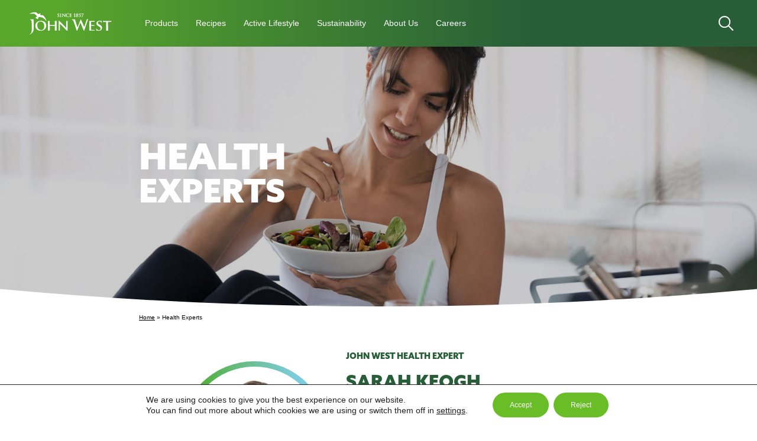

--- FILE ---
content_type: text/html; charset=UTF-8
request_url: https://www.john-west.ie/health-experts/
body_size: 19916
content:
	<!doctype html>
<html class="no-js" lang="en-GB">
<head>
    <title>Health Experts &ndash; John West Ireland</title>
    <meta http-equiv="Content-Type" content="text/html; charset=UTF-8" />
    <meta http-equiv="X-UA-Compatible" content="IE=edge">
    <meta name="viewport" content="width=device-width, initial-scale=1, viewport-fit=cover">
    <link rel="pingback" href="https://www.john-west.ie/xmlrpc.php" />
    <link rel="stylesheet" href="https://use.typekit.net/bhr3rnm.css">
    <link rel="preload" href="https://3sg1ub4c9ujs3ydnjk3mgck0-wpengine.netdna-ssl.com/wp-content/themes/johnwest/assets/fonts/AvenirLTStd-Roman.woff2" as="font" crossorigin="anonymous">
    <style>
    	.no-js img.lazyload {
        	display: none;
        }
    </style>
    <script>document.documentElement.className = "js"</script>
    
    
    <meta name='robots' content='max-image-preview:large' />
	<style>img:is([sizes="auto" i], [sizes^="auto," i]) { contain-intrinsic-size: 3000px 1500px }</style>
	
	<!-- This site is optimized with the Yoast SEO plugin v14.8.1 - https://yoast.com/wordpress/plugins/seo/ -->
	<meta name="robots" content="index, follow" />
	<meta name="googlebot" content="index, follow, max-snippet:-1, max-image-preview:large, max-video-preview:-1" />
	<meta name="bingbot" content="index, follow, max-snippet:-1, max-image-preview:large, max-video-preview:-1" />
	<link rel="canonical" href="https://www.john-west.ie/health-experts/" />
	<meta property="og:locale" content="en_GB" />
	<meta property="og:type" content="article" />
	<meta property="og:title" content="Health Experts &ndash; John West Ireland" />
	<meta property="og:url" content="https://www.john-west.ie/health-experts/" />
	<meta property="og:site_name" content="John West Ireland" />
	<meta property="article:modified_time" content="2022-06-08T16:37:12+00:00" />
	<meta property="og:image" content="https://www.john-west.ie/wp-content/uploads/sites/6/2020/02/eating_for_mental_performance_content.jpg" />
	<meta property="og:image:width" content="2160" />
	<meta property="og:image:height" content="1440" />
	<meta name="twitter:card" content="summary_large_image" />
	<!-- / Yoast SEO plugin. -->


<link rel='dns-prefetch' href='//cdn.polyfill.io' />
<link rel='dns-prefetch' href='//www.google.com' />
<style type="text/css" id="inline-styles">html{font-size:87.5%}@media (min-width:751px){html{font-size:75%}}@media (min-width:861px){html{font-size:93.75%}}@media (min-width:1221px){html{font-size:100%}}@media (min-width:1601px){html{font-size:112.5%}}body{color:#000;font-family:Avenir Std,sans-serif;font-size:inherit;font-weight:400;-webkit-font-smoothing:antialiased}p{color:inherit;line-height:1.3125rem;margin:0 0 1em;font-size:1.0625rem}@media (min-width:751px){p{font-size:.875rem;line-height:1.3125rem}}p.reset-mar,p:last-child,p:only-of-type:not(.news-card__cat-list){margin:0}p a{color:inherit}p+table{margin:1em 0 0}li{color:inherit;line-height:1.3125rem;font-size:1.0625rem}@media (min-width:751px){li{font-size:.875rem;line-height:1.3125rem}}.instagram-link:before,.twitter-link:before{width:1em;height:1em;display:inline-block;content:"";-webkit-mask-size:cover;mask-size:cover;background-color:#275e37;vertical-align:middle;margin-right:.5em}.instagram-link:before{-webkit-mask:url(../images/instagram.svg) no-repeat 50% 50%;mask:url(../images/instagram.svg) no-repeat 50% 50%}.twitter-link:before{-webkit-mask:url(../images/twitter.svg) no-repeat 50% 50%;mask:url(../images/twitter.svg) no-repeat 50% 50%}ol:not(.flickity-page-dots),ul{margin-block-start:0;margin-block-end:0;padding-inline-start:0;margin:0;padding:0}ul:not(.reset-list):not(#moove-gdpr-menu){list-style:none;padding-left:.5em}ul:not(.reset-list):not(#moove-gdpr-menu) li{padding-left:1em;margin-bottom:.5em;margin-top:.5em;position:relative;line-height:2;padding-left:1rem}ul:not(.reset-list):not(#moove-gdpr-menu) li:before{content:"";display:inline-block;width:.375rem;height:.375rem;background:#69be28;border-radius:50%;margin-right:.5em;vertical-align:middle;position:absolute;left:0;top:.7em;margin-left:-1rem}ul:not(.reset-list):not(#moove-gdpr-menu) li a{text-decoration:underline}ul:not(.reset-list):not(#moove-gdpr-menu) li a:hover{text-decoration:none}ol:not(.flickity-page-dots){list-style:none;counter-reset:a;padding-left:.5em}ol:not(.flickity-page-dots) p{display:inline}ol:not(.flickity-page-dots) li{counter-increment:a;margin-bottom:.5em;margin-top:.5em;line-height:2;padding-left:1rem}ol:not(.flickity-page-dots) li a{text-decoration:underline}ol:not(.flickity-page-dots) li a:hover{text-decoration:none}ol:not(.flickity-page-dots) li:before{content:counter(a) ". ";color:#69be28;font-weight:800;margin-left:-1rem}.strong,strong{font-weight:800}a{color:inherit}hr{border:none;display:block;width:6.25rem;height:.0625rem;margin:0 auto .9375rem 0;background-color:#000}hr.full{width:100%}.text--underline{text-decoration:underline!important}.text--xs-small{font-size:.625rem;line-height:1.75rem}.text--small,.text--small p{font-size:.875rem;line-height:1.09375rem}.text--medium,.text--medium p{font-size:.9375rem;line-height:1.17188rem}.text--large{font-size:2.625rem;line-height:3.9375rem}.text--xl{font-size:5.125rem;line-height:5.125rem}.text--center{text-align:center}.text--center-med-up{text-align:left}@media (min-width:751px){.text--center-med-up{text-align:center}}.text--center-med-down{text-align:left}@media (max-width:749px){.text--center-med-down{text-align:center}}.text--left{text-align:left}@media (min-width:751px){.text--left-med-up{text-align:left}}@media (max-width:749px){.text--left-med-down{text-align:left}}.text--right{text-align:right}@media (min-width:751px){.text--right-med-up{text-align:right}}@media (max-width:749px){.text--right-med-down{text-align:right}}.text--header{font-family:azo-sans-web,sans-serif;font-weight:400}.text--uppercase{text-transform:uppercase}.text--underline{text-decoration:underline}.text--no-margin{margin:0!important}.text--font-weight-light{font-weight:200}.list--flex{display:-ms-flexbox;display:flex}.h1,.h2,.h3,.h4,.h5,.h6,h1,h2,h3,h4,h5,h6{font-family:azo-sans-web,sans-serif;font-weight:700}.h1,h1{color:inherit;display:block;margin:0 0 2.1875rem;padding:0;text-transform:uppercase;text-decoration:uppercase;line-height:1.2;font-size:4.6875rem}.h1:only-child:not(.section-heading__title),h1:only-child:not(.section-heading__title){margin:0}.h1.multiline-styled-header,h1.multiline-styled-header{line-height:inherit;font-size:inherit;margin:0}.h1.multiline-styled-header+p,h1.multiline-styled-header+p{margin:2.1875rem 0 0}.h2,h2{color:inherit;display:block;margin:0 0 2.1875rem;padding:0;text-transform:uppercase;text-decoration:uppercase;line-height:2.25rem;font-size:2.25rem;margin:0 0 1.5625rem}.h2:only-child:not(.section-heading__title),h2:only-child:not(.section-heading__title){margin:0}.h2.multiline-styled-header,h2.multiline-styled-header{line-height:inherit;font-size:inherit;margin:0}.h2.multiline-styled-header+p,h2.multiline-styled-header+p{margin:2.1875rem 0 0}.h3,h3{color:inherit;display:block;margin:0 0 2.1875rem;padding:0;text-transform:uppercase;text-decoration:uppercase;line-height:1.2;font-size:1.875rem}.h3:only-child:not(.section-heading__title),h3:only-child:not(.section-heading__title){margin:0}.h3.multiline-styled-header,h3.multiline-styled-header{line-height:inherit;font-size:inherit;margin:0}.h3.multiline-styled-header+p,h3.multiline-styled-header+p{margin:2.1875rem 0 0}.h4,h4{color:inherit;display:block;margin:0 0 2.1875rem;padding:0;text-transform:uppercase;text-decoration:uppercase;line-height:1;font-size:1.625rem}.h4:only-child:not(.section-heading__title),h4:only-child:not(.section-heading__title){margin:0}.h4.multiline-styled-header,h4.multiline-styled-header{line-height:inherit;font-size:inherit;margin:0}.h4.multiline-styled-header+p,h4.multiline-styled-header+p{margin:2.1875rem 0 0}.h5,h5{color:inherit;display:block;margin:0 0 2.1875rem;padding:0;text-transform:uppercase;text-decoration:uppercase;margin:0 0 1em;line-height:1.2;font-size:1.125rem}.h5:only-child:not(.section-heading__title),h5:only-child:not(.section-heading__title){margin:0}.h5.multiline-styled-header,h5.multiline-styled-header{line-height:inherit;font-size:inherit;margin:0}.h5.multiline-styled-header+p,h5.multiline-styled-header+p{margin:2.1875rem 0 0}.no-clip-path #intro{overflow:hidden}.container{max-width:1094px;margin:0 auto;padding:0 1.875rem;position:relative;width:100%;z-index:2}@media (max-width:749px){.container{padding:0 2.5rem}}@media (min-width:751px){.container{padding:0 5rem}}@media (min-width:861px){.container{padding:0 2.5rem}}@media (max-height:1366px) and (max-width:1024px) and (min-width:1021px){.container{padding:0 5rem}}@media (max-height:749px) and (min-width:1221px){.container{max-width:920px}}@media (min-width:1601px){.container{max-width:1230px}}.container--full-width{max-width:none;padding:0 1.875rem}.container--fullwidth{max-width:none;padding:0}.container--fullwidth .row:only-of-type{margin-bottom:0!important}.row{width:100%}@media (min-width:360px){.col--9\@xs{width:calc(99.99% * 9/12 - 2.8125rem);margin-left:.9375rem;margin-right:.9375rem}}@media (min-width:360px) and (max-width:749px){.col--9\@xs:only-child{margin-left:auto;margin-right:auto}}@media (min-width:360px){.col--8\@xs{width:calc(99.99% * 8/12 - 2.5rem);margin-left:.9375rem;margin-right:.9375rem}}@media (min-width:360px) and (max-width:749px){.col--8\@xs:only-child{margin-left:auto;margin-right:auto}}@media (min-width:360px){.col--6\@xs{width:calc(99.99% * 6/12 - 1.875rem);margin-left:.9375rem;margin-right:.9375rem}}@media (min-width:360px) and (max-width:749px){.col--6\@xs:only-child{margin-left:auto;margin-right:auto}}@media (min-width:360px){.col--4\@xs{width:calc(99.99% * 4/12 - 1.25rem);margin-left:.9375rem;margin-right:.9375rem}}@media (min-width:360px) and (max-width:749px){.col--4\@xs:only-child{margin-left:auto;margin-right:auto}}@media (min-width:360px){.col--3\@xs{width:calc(99.99% * 3/12 - 0.9375rem);margin-left:.9375rem;margin-right:.9375rem}}@media (min-width:360px) and (max-width:749px){.col--3\@xs:only-child{margin-left:auto;margin-right:auto}}@media (min-width:751px){.col--12\@med{width:100%}}@media (min-width:751px){.col--11\@med{width:calc(99.99% * 11/12 - 3.4375rem)}}@media (min-width:751px){.col--10\@med{width:calc(99.99% * 10/12 - 3.125rem)}}@media (min-width:751px){.col--9\@med{width:calc(99.99% * 9/12 - 2.8125rem)}}@media (min-width:751px){.col--8\@med{width:calc(99.99% * 8/12 - 2.5rem)}}@media (min-width:751px){.col--7\@med{width:calc(99.99% * 7/12 - 2.1875rem)}}@media (min-width:751px){.col--6\@med{width:calc(99.99% * 6/12 - 1.875rem)}}@media (min-width:751px){.col--5\@med{width:calc(99.99% * 5/12 - 1.5625rem)}}@media (min-width:751px){.col--4\@med{width:calc(100% * 4/12 - 1.875rem)}}@media (min-width:751px){.col--3\@med{width:calc(99.99% * 3/12 - 0.9375rem)}}@media (min-width:751px){.col--2\@med{width:calc(99.99% * 2/12 - 0.625rem)}}@media (min-width:751px){.col--1\@med{width:calc(99.99% * 1/12 - 0.3125rem)}}@media (min-width:1021px){.col--12\@xl{width:calc(100% * 12/12 - 1.875rem)}}@media (min-width:1021px){.col--11\@xl{width:calc(100% * 11/12 - 3.4375rem)}}@media (min-width:1021px){.col--10\@xl{width:calc(100% * 10/12 - 3.125rem)}}@media (min-width:1021px){.col--9\@xl{width:calc(100% * 9/12 - 2.8125rem)}}@media (min-width:1021px){.col--8\@xl{width:calc(100% * 8/12 - 2.5rem)}}@media (min-width:1021px){.col--7\@xl{width:calc(100% * 7/12 - 2.1875rem)}}@media (min-width:1021px){.col--6\@xl{width:calc(100% * 6/12 - 1.875rem)}}@media (min-width:1021px){.col--5\@xl{width:calc(100% * 5/12 - 1.5625rem)}}@media (min-width:1021px){.col--4\@xl{width:calc(100% * 4/12 - 1.875rem)}}@media (min-width:1021px){.col--3\@xl{width:calc(100% * 3/12 - 1.875rem)}}@media (min-width:1021px){.col--2\@xl{width:calc(100% * 2/12 - 0.625rem)}}@media (min-width:1021px){.col--1\@xl{width:calc(100% * 1/12 - 0.3125rem)}}@media (min-width:1221px){.col--12\@wide{width:100%}}@media (min-width:1221px){.col--11\@wide{width:calc(99.99% * 11/12 - 3.4375rem)}}@media (min-width:1221px){.col--10\@wide{width:calc(99.99% * 10/12 - 3.125rem)}}@media (min-width:1221px){.col--9\@wide{width:calc(99.99% * 9/12 - 2.8125rem)}}@media (min-width:1221px){.col--8\@wide{width:calc(99.99% * 8/12 - 2.5rem)}}@media (min-width:1221px){.col--7\@wide{width:calc(99.99% * 7/12 - 2.1875rem)}}@media (min-width:1221px){.col--6\@wide{width:calc(99.99% * 6/12 - 1.875rem)}}@media (min-width:1221px){.col--5\@wide{width:calc(99.99% * 5/12 - 1.5625rem)}}@media (min-width:1221px){.col--4\@wide{width:calc(99.99% * 4/12 - 1.25rem)}}@media (min-width:1221px){.col--3\@wide{width:calc(99.99% * 3/12 - 0.9375rem)}}@media (min-width:1221px){.col--2\@wide{width:calc(99.99% * 2/12 - 0.625rem)}}@media (min-width:1221px){.col--1\@wide{width:calc(99.99% * 1/12 - 0.3125rem)}}.hero-banner-title{display:block;width:100%}.hero-banner-title .textFitted{line-height:1}@media (max-width:749px){.hero-banner-title{width:100%;margin:0}}@media (max-width:749px){.hero-banner-title--alt{width:98%;margin:0 auto}}.site-header{position:fixed;top:0;width:100vw;z-index:4;transition:all .25s cubic-bezier(.25,.46,.45,.94);height:79px;display:-ms-flexbox;display:flex;-ms-flex-align:center;align-items:center;-ms-flex-pack:justify;justify-content:space-between;padding:0 2.5rem 0 3.125rem}@media (max-width:749px){.site-header{padding:0 2.5rem 0 2.1875rem;height:72px}}.site-header__burger{display:none;margin:1.5rem 2.5rem;z-index:3}@media (max-width:859px){.site-header__burger{display:-ms-flexbox;display:flex;-ms-flex-direction:column;flex-direction:column;-ms-flex-pack:justify;justify-content:space-between;z-index:5;margin:0}}.site-header__logo{margin-right:2.5rem}@media (max-width:859px){.site-header__logo{margin-right:0}}.site-header__menu{display:-ms-flexbox;display:flex;-ms-flex-pack:center;justify-content:center;-ms-flex-align:center;align-items:center;margin-right:auto}@media (max-width:859px){.site-header__menu{position:absolute}}.site-header .site-logo{z-index:6}.site-header__search{opacity:0}.site-header__search svg{fill:#fff}@media print{.site-header{display:none!important}}body.search-hidden .site-header__search{opacity:1}@media (max-width:859px){.nav-open .site-header__menu{transform:translateX(-100%)}}.header{min-height:115vw;width:100%;position:relative;z-index:1;margin:0}@media (max-width:749px){.header{height:auto}}@media (min-width:751px){.header{overflow:hidden;min-height:0;height:60vw}}@media (min-width:861px){.header{height:auto;min-height:28.125rem}}@media (min-width:1431px){.header{min-height:40rem}}@media (max-height:749px) and (min-width:1221px){.header{min-height:27.5rem}}@media (min-width:751px){.header--short{height:40vw;min-height:0}}@media (min-width:861px){.header--short{height:auto;min-height:27.5rem}}@media (min-width:1431px){.header--short{min-height:33.75rem}}@media (max-height:749px) and (min-width:1221px){.header--short{min-height:21.25rem}}.header__content{width:100%;display:-ms-flexbox;display:flex;-ms-flex-direction:column;flex-direction:column;-ms-flex-pack:center;justify-content:center;height:100%;padding:3.75rem 0 6.25rem}.header__content video{object-fit:cover;position:absolute;top:0;bottom:0;left:0;right:0;width:100%;height:100%}@media (max-width:749px){.header__content{padding:1.875rem 0;min-height:115vw;-ms-flex-pack:start;justify-content:flex-start}}@media (max-width:749px){.header__content--mob-v-center{-ms-flex-pack:center;justify-content:center}}@media (min-width:1021px){.header__content{padding:.9375rem 0 1.875rem;position:absolute}}.header__content--center{-ms-flex-pack:center;justify-content:center}.header__content--top{-ms-flex-pack:start;justify-content:flex-start}.header__content--bottom{-ms-flex-pack:end;justify-content:flex-end}.header__content--darken-image:before{content:"";position:absolute;width:100%;height:100%;top:0;left:0;background-color:rgba(0,0,0,.2);z-index:1}@media (max-width:749px){.header__content p{font-size:.875rem}}@media (min-width:1021px){.header .flickity-viewport{position:absolute;height:100%!important;width:100%!important}}.header .yt-wrapper{overflow:hidden;pointer-events:none}.header .yt-video,.header .yt-wrapper{position:absolute;width:100vw;height:100vh}.header .yt-video{top:50%;left:50%;transform:translate(-50%,-50%)}@media (min-aspect-ratio:16/9){.header .yt-video{height:56.25vw}}@media (max-aspect-ratio:16/9){.header .yt-video{width:177.78vh}}.header .flickity-page-dots{bottom:2vw}@media (max-width:749px){.header .flickity-page-dots{bottom:1.25rem}}.header .flickity-page-dots .dot{background:#275e37;opacity:1}.header .flickity-page-dots .dot.is-selected{background:#fff}.header__fish-pattern{position:absolute;width:100%;height:100%;top:0;right:0;transform:scale(1.1)}.header__fish-pattern .icon{width:100%;height:100%;opacity:.25}.header__fish-pattern--left{transform:scaleX(-1.1) scaleY(1.1)}.header__fish-pattern--bottom-left{transform:scaleX(-1);top:auto;right:auto;left:0;bottom:0}.header__fish-pattern--bottom-right{top:auto;bottom:0}.header__fish-pattern svg{fill:#69be28}@media (max-width:749px){.header__fish-pattern{overflow:hidden;transform:scale(1)}.header__fish-pattern .icon{transform:scale(2.5);transform-origin:270px top}}.header__bg-carousel{position:absolute!important;top:0;left:0}.header__bg-carousel,.header__bg-carousel .carousel-cell{width:100%;height:100%}.header__bg-carousel .flickity-page-dots{z-index:5}.header__recipe-info{margin-top:1.25rem!important}@media (min-width:751px) and (max-width:859px){.header__recipe-info{font-size:.8rem}}@media (max-width:749px){.header__recipe-info .recipe-cook-time,.header__recipe-info .recipe-rating{display:block;padding:.5rem 0}}@media print{.header__recipe-info .recipe-cook-time,.header__recipe-info .recipe-rating{display:inline-block!important}}@media (max-width:749px){.header__recipe-info span.people{display:inline}}.header__product .product-title{font-size:2.375rem;color:#275e37}@media print{.header{display:none}}body[class*=bg--] .header{margin-bottom:-6.25rem}body[class*=bg--] .header+#breadcrumbs{padding-top:7.1875rem;margin-bottom:-2px}.grecaptcha-badge{opacity:0}.lazypreload{opacity:0;transition:opacity .2s cubic-bezier(.25,.46,.45,.94)}.lazypreload.lazyloaded{opacity:1}</style><link rel='stylesheet' id='sbi_styles-css' href='https://www.john-west.ie/wp-content/plugins/instagram-feed-pro/css/sbi-styles.min.css?ver=5.12.2' media='all' />
<style id='classic-theme-styles-inline-css'>
/*! This file is auto-generated */
.wp-block-button__link{color:#fff;background-color:#32373c;border-radius:9999px;box-shadow:none;text-decoration:none;padding:calc(.667em + 2px) calc(1.333em + 2px);font-size:1.125em}.wp-block-file__button{background:#32373c;color:#fff;text-decoration:none}
</style>
<style id='global-styles-inline-css'>
:root{--wp--preset--aspect-ratio--square: 1;--wp--preset--aspect-ratio--4-3: 4/3;--wp--preset--aspect-ratio--3-4: 3/4;--wp--preset--aspect-ratio--3-2: 3/2;--wp--preset--aspect-ratio--2-3: 2/3;--wp--preset--aspect-ratio--16-9: 16/9;--wp--preset--aspect-ratio--9-16: 9/16;--wp--preset--color--black: #000000;--wp--preset--color--cyan-bluish-gray: #abb8c3;--wp--preset--color--white: #ffffff;--wp--preset--color--pale-pink: #f78da7;--wp--preset--color--vivid-red: #cf2e2e;--wp--preset--color--luminous-vivid-orange: #ff6900;--wp--preset--color--luminous-vivid-amber: #fcb900;--wp--preset--color--light-green-cyan: #7bdcb5;--wp--preset--color--vivid-green-cyan: #00d084;--wp--preset--color--pale-cyan-blue: #8ed1fc;--wp--preset--color--vivid-cyan-blue: #0693e3;--wp--preset--color--vivid-purple: #9b51e0;--wp--preset--gradient--vivid-cyan-blue-to-vivid-purple: linear-gradient(135deg,rgba(6,147,227,1) 0%,rgb(155,81,224) 100%);--wp--preset--gradient--light-green-cyan-to-vivid-green-cyan: linear-gradient(135deg,rgb(122,220,180) 0%,rgb(0,208,130) 100%);--wp--preset--gradient--luminous-vivid-amber-to-luminous-vivid-orange: linear-gradient(135deg,rgba(252,185,0,1) 0%,rgba(255,105,0,1) 100%);--wp--preset--gradient--luminous-vivid-orange-to-vivid-red: linear-gradient(135deg,rgba(255,105,0,1) 0%,rgb(207,46,46) 100%);--wp--preset--gradient--very-light-gray-to-cyan-bluish-gray: linear-gradient(135deg,rgb(238,238,238) 0%,rgb(169,184,195) 100%);--wp--preset--gradient--cool-to-warm-spectrum: linear-gradient(135deg,rgb(74,234,220) 0%,rgb(151,120,209) 20%,rgb(207,42,186) 40%,rgb(238,44,130) 60%,rgb(251,105,98) 80%,rgb(254,248,76) 100%);--wp--preset--gradient--blush-light-purple: linear-gradient(135deg,rgb(255,206,236) 0%,rgb(152,150,240) 100%);--wp--preset--gradient--blush-bordeaux: linear-gradient(135deg,rgb(254,205,165) 0%,rgb(254,45,45) 50%,rgb(107,0,62) 100%);--wp--preset--gradient--luminous-dusk: linear-gradient(135deg,rgb(255,203,112) 0%,rgb(199,81,192) 50%,rgb(65,88,208) 100%);--wp--preset--gradient--pale-ocean: linear-gradient(135deg,rgb(255,245,203) 0%,rgb(182,227,212) 50%,rgb(51,167,181) 100%);--wp--preset--gradient--electric-grass: linear-gradient(135deg,rgb(202,248,128) 0%,rgb(113,206,126) 100%);--wp--preset--gradient--midnight: linear-gradient(135deg,rgb(2,3,129) 0%,rgb(40,116,252) 100%);--wp--preset--font-size--small: 13px;--wp--preset--font-size--medium: 20px;--wp--preset--font-size--large: 36px;--wp--preset--font-size--x-large: 42px;--wp--preset--spacing--20: 0.44rem;--wp--preset--spacing--30: 0.67rem;--wp--preset--spacing--40: 1rem;--wp--preset--spacing--50: 1.5rem;--wp--preset--spacing--60: 2.25rem;--wp--preset--spacing--70: 3.38rem;--wp--preset--spacing--80: 5.06rem;--wp--preset--shadow--natural: 6px 6px 9px rgba(0, 0, 0, 0.2);--wp--preset--shadow--deep: 12px 12px 50px rgba(0, 0, 0, 0.4);--wp--preset--shadow--sharp: 6px 6px 0px rgba(0, 0, 0, 0.2);--wp--preset--shadow--outlined: 6px 6px 0px -3px rgba(255, 255, 255, 1), 6px 6px rgba(0, 0, 0, 1);--wp--preset--shadow--crisp: 6px 6px 0px rgba(0, 0, 0, 1);}:where(.is-layout-flex){gap: 0.5em;}:where(.is-layout-grid){gap: 0.5em;}body .is-layout-flex{display: flex;}.is-layout-flex{flex-wrap: wrap;align-items: center;}.is-layout-flex > :is(*, div){margin: 0;}body .is-layout-grid{display: grid;}.is-layout-grid > :is(*, div){margin: 0;}:where(.wp-block-columns.is-layout-flex){gap: 2em;}:where(.wp-block-columns.is-layout-grid){gap: 2em;}:where(.wp-block-post-template.is-layout-flex){gap: 1.25em;}:where(.wp-block-post-template.is-layout-grid){gap: 1.25em;}.has-black-color{color: var(--wp--preset--color--black) !important;}.has-cyan-bluish-gray-color{color: var(--wp--preset--color--cyan-bluish-gray) !important;}.has-white-color{color: var(--wp--preset--color--white) !important;}.has-pale-pink-color{color: var(--wp--preset--color--pale-pink) !important;}.has-vivid-red-color{color: var(--wp--preset--color--vivid-red) !important;}.has-luminous-vivid-orange-color{color: var(--wp--preset--color--luminous-vivid-orange) !important;}.has-luminous-vivid-amber-color{color: var(--wp--preset--color--luminous-vivid-amber) !important;}.has-light-green-cyan-color{color: var(--wp--preset--color--light-green-cyan) !important;}.has-vivid-green-cyan-color{color: var(--wp--preset--color--vivid-green-cyan) !important;}.has-pale-cyan-blue-color{color: var(--wp--preset--color--pale-cyan-blue) !important;}.has-vivid-cyan-blue-color{color: var(--wp--preset--color--vivid-cyan-blue) !important;}.has-vivid-purple-color{color: var(--wp--preset--color--vivid-purple) !important;}.has-black-background-color{background-color: var(--wp--preset--color--black) !important;}.has-cyan-bluish-gray-background-color{background-color: var(--wp--preset--color--cyan-bluish-gray) !important;}.has-white-background-color{background-color: var(--wp--preset--color--white) !important;}.has-pale-pink-background-color{background-color: var(--wp--preset--color--pale-pink) !important;}.has-vivid-red-background-color{background-color: var(--wp--preset--color--vivid-red) !important;}.has-luminous-vivid-orange-background-color{background-color: var(--wp--preset--color--luminous-vivid-orange) !important;}.has-luminous-vivid-amber-background-color{background-color: var(--wp--preset--color--luminous-vivid-amber) !important;}.has-light-green-cyan-background-color{background-color: var(--wp--preset--color--light-green-cyan) !important;}.has-vivid-green-cyan-background-color{background-color: var(--wp--preset--color--vivid-green-cyan) !important;}.has-pale-cyan-blue-background-color{background-color: var(--wp--preset--color--pale-cyan-blue) !important;}.has-vivid-cyan-blue-background-color{background-color: var(--wp--preset--color--vivid-cyan-blue) !important;}.has-vivid-purple-background-color{background-color: var(--wp--preset--color--vivid-purple) !important;}.has-black-border-color{border-color: var(--wp--preset--color--black) !important;}.has-cyan-bluish-gray-border-color{border-color: var(--wp--preset--color--cyan-bluish-gray) !important;}.has-white-border-color{border-color: var(--wp--preset--color--white) !important;}.has-pale-pink-border-color{border-color: var(--wp--preset--color--pale-pink) !important;}.has-vivid-red-border-color{border-color: var(--wp--preset--color--vivid-red) !important;}.has-luminous-vivid-orange-border-color{border-color: var(--wp--preset--color--luminous-vivid-orange) !important;}.has-luminous-vivid-amber-border-color{border-color: var(--wp--preset--color--luminous-vivid-amber) !important;}.has-light-green-cyan-border-color{border-color: var(--wp--preset--color--light-green-cyan) !important;}.has-vivid-green-cyan-border-color{border-color: var(--wp--preset--color--vivid-green-cyan) !important;}.has-pale-cyan-blue-border-color{border-color: var(--wp--preset--color--pale-cyan-blue) !important;}.has-vivid-cyan-blue-border-color{border-color: var(--wp--preset--color--vivid-cyan-blue) !important;}.has-vivid-purple-border-color{border-color: var(--wp--preset--color--vivid-purple) !important;}.has-vivid-cyan-blue-to-vivid-purple-gradient-background{background: var(--wp--preset--gradient--vivid-cyan-blue-to-vivid-purple) !important;}.has-light-green-cyan-to-vivid-green-cyan-gradient-background{background: var(--wp--preset--gradient--light-green-cyan-to-vivid-green-cyan) !important;}.has-luminous-vivid-amber-to-luminous-vivid-orange-gradient-background{background: var(--wp--preset--gradient--luminous-vivid-amber-to-luminous-vivid-orange) !important;}.has-luminous-vivid-orange-to-vivid-red-gradient-background{background: var(--wp--preset--gradient--luminous-vivid-orange-to-vivid-red) !important;}.has-very-light-gray-to-cyan-bluish-gray-gradient-background{background: var(--wp--preset--gradient--very-light-gray-to-cyan-bluish-gray) !important;}.has-cool-to-warm-spectrum-gradient-background{background: var(--wp--preset--gradient--cool-to-warm-spectrum) !important;}.has-blush-light-purple-gradient-background{background: var(--wp--preset--gradient--blush-light-purple) !important;}.has-blush-bordeaux-gradient-background{background: var(--wp--preset--gradient--blush-bordeaux) !important;}.has-luminous-dusk-gradient-background{background: var(--wp--preset--gradient--luminous-dusk) !important;}.has-pale-ocean-gradient-background{background: var(--wp--preset--gradient--pale-ocean) !important;}.has-electric-grass-gradient-background{background: var(--wp--preset--gradient--electric-grass) !important;}.has-midnight-gradient-background{background: var(--wp--preset--gradient--midnight) !important;}.has-small-font-size{font-size: var(--wp--preset--font-size--small) !important;}.has-medium-font-size{font-size: var(--wp--preset--font-size--medium) !important;}.has-large-font-size{font-size: var(--wp--preset--font-size--large) !important;}.has-x-large-font-size{font-size: var(--wp--preset--font-size--x-large) !important;}
:where(.wp-block-post-template.is-layout-flex){gap: 1.25em;}:where(.wp-block-post-template.is-layout-grid){gap: 1.25em;}
:where(.wp-block-columns.is-layout-flex){gap: 2em;}:where(.wp-block-columns.is-layout-grid){gap: 2em;}
:root :where(.wp-block-pullquote){font-size: 1.5em;line-height: 1.6;}
</style>
<link rel='stylesheet' id='contact-form-7-css' href='https://www.john-west.ie/wp-content/plugins/contact-form-7/includes/css/styles.css?ver=5.5.3' media='all' />
<link rel='stylesheet' id='my-styles-css' href='https://www.john-west.ie/wp-content/themes/johnwest/assets/stylesheets/main.css?ver=fcda38e9' media='all' />
<link rel='stylesheet' id='moove_gdpr_frontend-css' href='https://www.john-west.ie/wp-content/plugins/gdpr-cookie-compliance/dist/styles/gdpr-main-nf.css?ver=4.7.2' media='all' />
<style id='moove_gdpr_frontend-inline-css'>
				#moove_gdpr_cookie_modal .moove-gdpr-modal-content .moove-gdpr-tab-main h3.tab-title, 
				#moove_gdpr_cookie_modal .moove-gdpr-modal-content .moove-gdpr-tab-main span.tab-title,
				#moove_gdpr_cookie_modal .moove-gdpr-modal-content .moove-gdpr-modal-left-content #moove-gdpr-menu li a, 
				#moove_gdpr_cookie_modal .moove-gdpr-modal-content .moove-gdpr-modal-left-content #moove-gdpr-menu li button,
				#moove_gdpr_cookie_modal .moove-gdpr-modal-content .moove-gdpr-modal-left-content .moove-gdpr-branding-cnt a,
				#moove_gdpr_cookie_modal .moove-gdpr-modal-content .moove-gdpr-modal-footer-content .moove-gdpr-button-holder a.mgbutton, 
				#moove_gdpr_cookie_modal .moove-gdpr-modal-content .moove-gdpr-modal-footer-content .moove-gdpr-button-holder button.mgbutton,
				#moove_gdpr_cookie_modal .cookie-switch .cookie-slider:after, 
				#moove_gdpr_cookie_modal .cookie-switch .slider:after, 
				#moove_gdpr_cookie_modal .switch .cookie-slider:after, 
				#moove_gdpr_cookie_modal .switch .slider:after,
				#moove_gdpr_cookie_info_bar .moove-gdpr-info-bar-container .moove-gdpr-info-bar-content p, 
				#moove_gdpr_cookie_info_bar .moove-gdpr-info-bar-container .moove-gdpr-info-bar-content p a,
				#moove_gdpr_cookie_info_bar .moove-gdpr-info-bar-container .moove-gdpr-info-bar-content a.mgbutton, 
				#moove_gdpr_cookie_info_bar .moove-gdpr-info-bar-container .moove-gdpr-info-bar-content button.mgbutton,
				#moove_gdpr_cookie_modal .moove-gdpr-modal-content .moove-gdpr-tab-main .moove-gdpr-tab-main-content h1, 
				#moove_gdpr_cookie_modal .moove-gdpr-modal-content .moove-gdpr-tab-main .moove-gdpr-tab-main-content h2, 
				#moove_gdpr_cookie_modal .moove-gdpr-modal-content .moove-gdpr-tab-main .moove-gdpr-tab-main-content h3, 
				#moove_gdpr_cookie_modal .moove-gdpr-modal-content .moove-gdpr-tab-main .moove-gdpr-tab-main-content h4, 
				#moove_gdpr_cookie_modal .moove-gdpr-modal-content .moove-gdpr-tab-main .moove-gdpr-tab-main-content h5, 
				#moove_gdpr_cookie_modal .moove-gdpr-modal-content .moove-gdpr-tab-main .moove-gdpr-tab-main-content h6,
				#moove_gdpr_cookie_modal .moove-gdpr-modal-content.moove_gdpr_modal_theme_v2 .moove-gdpr-modal-title .tab-title,
				#moove_gdpr_cookie_modal .moove-gdpr-modal-content.moove_gdpr_modal_theme_v2 .moove-gdpr-tab-main h3.tab-title, 
				#moove_gdpr_cookie_modal .moove-gdpr-modal-content.moove_gdpr_modal_theme_v2 .moove-gdpr-tab-main span.tab-title,
				#moove_gdpr_cookie_modal .moove-gdpr-modal-content.moove_gdpr_modal_theme_v2 .moove-gdpr-branding-cnt a {
				 	font-weight: inherit				}
			#moove_gdpr_cookie_modal,#moove_gdpr_cookie_info_bar,.gdpr_cookie_settings_shortcode_content{font-family:inherit}#moove_gdpr_save_popup_settings_button{background-color:#373737;color:#fff}#moove_gdpr_save_popup_settings_button:hover{background-color:#000}#moove_gdpr_cookie_info_bar .moove-gdpr-info-bar-container .moove-gdpr-info-bar-content a.mgbutton,#moove_gdpr_cookie_info_bar .moove-gdpr-info-bar-container .moove-gdpr-info-bar-content button.mgbutton{background-color:#69be28}#moove_gdpr_cookie_modal .moove-gdpr-modal-content .moove-gdpr-modal-footer-content .moove-gdpr-button-holder a.mgbutton,#moove_gdpr_cookie_modal .moove-gdpr-modal-content .moove-gdpr-modal-footer-content .moove-gdpr-button-holder button.mgbutton,.gdpr_cookie_settings_shortcode_content .gdpr-shr-button.button-green{background-color:#69be28;border-color:#69be28}#moove_gdpr_cookie_modal .moove-gdpr-modal-content .moove-gdpr-modal-footer-content .moove-gdpr-button-holder a.mgbutton:hover,#moove_gdpr_cookie_modal .moove-gdpr-modal-content .moove-gdpr-modal-footer-content .moove-gdpr-button-holder button.mgbutton:hover,.gdpr_cookie_settings_shortcode_content .gdpr-shr-button.button-green:hover{background-color:#fff;color:#69be28}#moove_gdpr_cookie_modal .moove-gdpr-modal-content .moove-gdpr-modal-close i,#moove_gdpr_cookie_modal .moove-gdpr-modal-content .moove-gdpr-modal-close span.gdpr-icon{background-color:#69be28;border:1px solid #69be28}#moove_gdpr_cookie_info_bar span.change-settings-button.focus-g{-webkit-box-shadow:0 0 1px 3px #69be28;-moz-box-shadow:0 0 1px 3px #69be28;box-shadow:0 0 1px 3px #69be28}#moove_gdpr_cookie_modal .moove-gdpr-modal-content .moove-gdpr-modal-close i:hover,#moove_gdpr_cookie_modal .moove-gdpr-modal-content .moove-gdpr-modal-close span.gdpr-icon:hover,#moove_gdpr_cookie_info_bar span[data-href]>u.change-settings-button{color:#69be28}#moove_gdpr_cookie_modal .moove-gdpr-modal-content .moove-gdpr-modal-left-content #moove-gdpr-menu li.menu-item-selected a span.gdpr-icon,#moove_gdpr_cookie_modal .moove-gdpr-modal-content .moove-gdpr-modal-left-content #moove-gdpr-menu li.menu-item-selected button span.gdpr-icon{color:inherit}#moove_gdpr_cookie_modal .moove-gdpr-modal-content .moove-gdpr-modal-left-content #moove-gdpr-menu li a span.gdpr-icon,#moove_gdpr_cookie_modal .moove-gdpr-modal-content .moove-gdpr-modal-left-content #moove-gdpr-menu li button span.gdpr-icon{color:inherit}#moove_gdpr_cookie_modal .gdpr-acc-link{line-height:0;font-size:0;color:transparent;position:absolute}#moove_gdpr_cookie_modal .moove-gdpr-modal-content .moove-gdpr-modal-close:hover i,#moove_gdpr_cookie_modal .moove-gdpr-modal-content .moove-gdpr-modal-left-content #moove-gdpr-menu li a,#moove_gdpr_cookie_modal .moove-gdpr-modal-content .moove-gdpr-modal-left-content #moove-gdpr-menu li button,#moove_gdpr_cookie_modal .moove-gdpr-modal-content .moove-gdpr-modal-left-content #moove-gdpr-menu li button i,#moove_gdpr_cookie_modal .moove-gdpr-modal-content .moove-gdpr-modal-left-content #moove-gdpr-menu li a i,#moove_gdpr_cookie_modal .moove-gdpr-modal-content .moove-gdpr-tab-main .moove-gdpr-tab-main-content a:hover,#moove_gdpr_cookie_info_bar.moove-gdpr-dark-scheme .moove-gdpr-info-bar-container .moove-gdpr-info-bar-content a.mgbutton:hover,#moove_gdpr_cookie_info_bar.moove-gdpr-dark-scheme .moove-gdpr-info-bar-container .moove-gdpr-info-bar-content button.mgbutton:hover,#moove_gdpr_cookie_info_bar.moove-gdpr-dark-scheme .moove-gdpr-info-bar-container .moove-gdpr-info-bar-content a:hover,#moove_gdpr_cookie_info_bar.moove-gdpr-dark-scheme .moove-gdpr-info-bar-container .moove-gdpr-info-bar-content button:hover,#moove_gdpr_cookie_info_bar.moove-gdpr-dark-scheme .moove-gdpr-info-bar-container .moove-gdpr-info-bar-content span.change-settings-button:hover,#moove_gdpr_cookie_info_bar.moove-gdpr-dark-scheme .moove-gdpr-info-bar-container .moove-gdpr-info-bar-content u.change-settings-button:hover,#moove_gdpr_cookie_info_bar span[data-href]>u.change-settings-button,#moove_gdpr_cookie_info_bar.moove-gdpr-dark-scheme .moove-gdpr-info-bar-container .moove-gdpr-info-bar-content a.mgbutton.focus-g,#moove_gdpr_cookie_info_bar.moove-gdpr-dark-scheme .moove-gdpr-info-bar-container .moove-gdpr-info-bar-content button.mgbutton.focus-g,#moove_gdpr_cookie_info_bar.moove-gdpr-dark-scheme .moove-gdpr-info-bar-container .moove-gdpr-info-bar-content a.focus-g,#moove_gdpr_cookie_info_bar.moove-gdpr-dark-scheme .moove-gdpr-info-bar-container .moove-gdpr-info-bar-content button.focus-g,#moove_gdpr_cookie_info_bar.moove-gdpr-dark-scheme .moove-gdpr-info-bar-container .moove-gdpr-info-bar-content span.change-settings-button.focus-g,#moove_gdpr_cookie_info_bar.moove-gdpr-dark-scheme .moove-gdpr-info-bar-container .moove-gdpr-info-bar-content u.change-settings-button.focus-g{color:#69be28}#moove_gdpr_cookie_modal.gdpr_lightbox-hide{display:none}
</style>
<link rel="https://api.w.org/" href="https://www.john-west.ie/wp-json/" /><link rel="alternate" title="JSON" type="application/json" href="https://www.john-west.ie/wp-json/wp/v2/pages/634" /><link rel="EditURI" type="application/rsd+xml" title="RSD" href="https://www.john-west.ie/xmlrpc.php?rsd" />
<link rel='shortlink' href='https://www.john-west.ie/?p=634' />
<link rel="alternate" title="oEmbed (JSON)" type="application/json+oembed" href="https://www.john-west.ie/wp-json/oembed/1.0/embed?url=https%3A%2F%2Fwww.john-west.ie%2Fhealth-experts%2F" />
<link rel="alternate" title="oEmbed (XML)" type="text/xml+oembed" href="https://www.john-west.ie/wp-json/oembed/1.0/embed?url=https%3A%2F%2Fwww.john-west.ie%2Fhealth-experts%2F&#038;format=xml" />

<meta name="facebook-domain-verification" content="7qzwvr2jrluta5x6tnz9glqd6sqkcl" />

<!-- Schema & Structured Data For WP v1.9.93 - -->
<script type="application/ld+json" class="saswp-schema-markup-output">
[{"@context":"https:\/\/schema.org","@graph":[{"@context":"https:\/\/schema.org","@type":"SiteNavigationElement","@id":"https:\/\/www.john-west.ie\/#Header Menu","name":"Products","url":"https:\/\/www.john-west.ie\/products\/"},{"@context":"https:\/\/schema.org","@type":"SiteNavigationElement","@id":"https:\/\/www.john-west.ie\/#Header Menu","name":"Browse by Fish Type:","url":"#"},{"@context":"https:\/\/schema.org","@type":"SiteNavigationElement","@id":"https:\/\/www.john-west.ie\/#Header Menu","name":"Tuna","url":"https:\/\/www.john-west.ie\/products\/fish-type\/tuna\/"},{"@context":"https:\/\/schema.org","@type":"SiteNavigationElement","@id":"https:\/\/www.john-west.ie\/#Header Menu","name":"Salmon","url":"https:\/\/www.john-west.ie\/products\/fish-type\/salmon\/"},{"@context":"https:\/\/schema.org","@type":"SiteNavigationElement","@id":"https:\/\/www.john-west.ie\/#Header Menu","name":"Mackerel","url":"https:\/\/www.john-west.ie\/products\/fish-type\/mackerel\/"},{"@context":"https:\/\/schema.org","@type":"SiteNavigationElement","@id":"https:\/\/www.john-west.ie\/#Header Menu","name":"Sardines","url":"https:\/\/www.john-west.ie\/products\/fish-type\/sardines\/"},{"@context":"https:\/\/schema.org","@type":"SiteNavigationElement","@id":"https:\/\/www.john-west.ie\/#Header Menu","name":"Herring","url":"https:\/\/www.john-west.ie\/products\/fish-type\/herring\/"},{"@context":"https:\/\/schema.org","@type":"SiteNavigationElement","@id":"https:\/\/www.john-west.ie\/#Header Menu","name":"Kippers","url":"https:\/\/www.john-west.ie\/products\/fish-type\/kippers\/"},{"@context":"https:\/\/schema.org","@type":"SiteNavigationElement","@id":"https:\/\/www.john-west.ie\/#Header Menu","name":"Skippers","url":"https:\/\/www.john-west.ie\/products\/fish-type\/skippers\/"},{"@context":"https:\/\/schema.org","@type":"SiteNavigationElement","@id":"https:\/\/www.john-west.ie\/#Header Menu","name":"Anchovies","url":"https:\/\/www.john-west.ie\/products\/fish-type\/anchovies\/"},{"@context":"https:\/\/schema.org","@type":"SiteNavigationElement","@id":"https:\/\/www.john-west.ie\/#Header Menu","name":"Mussels","url":"https:\/\/www.john-west.ie\/products\/fish-type\/mussels\/"},{"@context":"https:\/\/schema.org","@type":"SiteNavigationElement","@id":"https:\/\/www.john-west.ie\/#Header Menu","name":"Speciality Fish &amp; Shellfish","url":"https:\/\/www.john-west.ie\/products\/range\/speciality-fish-shellfish\/"},{"@context":"https:\/\/schema.org","@type":"SiteNavigationElement","@id":"https:\/\/www.john-west.ie\/#Header Menu","name":"Browse by innovation range:","url":"#"},{"@context":"https:\/\/schema.org","@type":"SiteNavigationElement","@id":"https:\/\/www.john-west.ie\/#Header Menu","name":"No Drain+","url":"https:\/\/www.john-west.ie\/products\/range\/nutrient-rich-tuna\/"},{"@context":"https:\/\/schema.org","@type":"SiteNavigationElement","@id":"https:\/\/www.john-west.ie\/#Header Menu","name":"Tuna Bowls","url":"https:\/\/www.john-west.ie\/products\/range\/tuna-bowls\/"},{"@context":"https:\/\/schema.org","@type":"SiteNavigationElement","@id":"https:\/\/www.john-west.ie\/#Header Menu","name":"No Drain Fridge Pot","url":"https:\/\/www.john-west.ie\/products\/range\/no-drain-fridge-pot\/"},{"@context":"https:\/\/schema.org","@type":"SiteNavigationElement","@id":"https:\/\/www.john-west.ie\/#Header Menu","name":"Salad on the Go","url":"https:\/\/www.john-west.ie\/products\/range\/salad-on-the-go\/"},{"@context":"https:\/\/schema.org","@type":"SiteNavigationElement","@id":"https:\/\/www.john-west.ie\/#Header Menu","name":"Infusions","url":"https:\/\/www.john-west.ie\/products\/range\/infusions\/"},{"@context":"https:\/\/schema.org","@type":"SiteNavigationElement","@id":"https:\/\/www.john-west.ie\/#Header Menu","name":"Jacket Toppers","url":"https:\/\/www.john-west.ie\/products\/range\/jacket-toppers\/"},{"@context":"https:\/\/schema.org","@type":"SiteNavigationElement","@id":"https:\/\/www.john-west.ie\/#Header Menu","name":"Cracker Toppers","url":"https:\/\/www.john-west.ie\/products\/range\/cracker-toppers\/"},{"@context":"https:\/\/schema.org","@type":"SiteNavigationElement","@id":"https:\/\/www.john-west.ie\/#Header Menu","name":"Weight Watchers","url":"https:\/\/www.john-west.ie\/products\/range\/weight-watchers\/"},{"@context":"https:\/\/schema.org","@type":"SiteNavigationElement","@id":"https:\/\/www.john-west.ie\/#Header Menu","name":"Recipes","url":"https:\/\/www.john-west.ie\/recipes\/"},{"@context":"https:\/\/schema.org","@type":"SiteNavigationElement","@id":"https:\/\/www.john-west.ie\/#Header Menu","name":"Active Lifestyle","url":"https:\/\/www.john-west.ie\/active-lifestyle\/"},{"@context":"https:\/\/schema.org","@type":"SiteNavigationElement","@id":"https:\/\/www.john-west.ie\/#Header Menu","name":"Feed Your Health","url":"https:\/\/www.john-west.ie\/feed-your-health\/"},{"@context":"https:\/\/schema.org","@type":"SiteNavigationElement","@id":"https:\/\/www.john-west.ie\/#Header Menu","name":"Health Experts","url":"https:\/\/www.john-west.ie\/health-experts\/"},{"@context":"https:\/\/schema.org","@type":"SiteNavigationElement","@id":"https:\/\/www.john-west.ie\/#Header Menu","name":"Gaelforce","url":"https:\/\/www.john-west.ie\/events\/gaelforce\/"},{"@context":"https:\/\/schema.org","@type":"SiteNavigationElement","@id":"https:\/\/www.john-west.ie\/#Header Menu","name":"GAA F\u00e9ile","url":"https:\/\/www.john-west.ie\/events\/gaa-feile\/"},{"@context":"https:\/\/schema.org","@type":"SiteNavigationElement","@id":"https:\/\/www.john-west.ie\/#Header Menu","name":"Sustainability","url":"https:\/\/www.john-west.ie\/sustainability\/"},{"@context":"https:\/\/schema.org","@type":"SiteNavigationElement","@id":"https:\/\/www.john-west.ie\/#Header Menu","name":"Our Sustainability Promise","url":"https:\/\/www.john-west.ie\/sustainability\/"},{"@context":"https:\/\/schema.org","@type":"SiteNavigationElement","@id":"https:\/\/www.john-west.ie\/#Header Menu","name":"Trace Your Plate","url":"https:\/\/www.john-west.ie\/sustainability\/trace-your-plate\/"},{"@context":"https:\/\/schema.org","@type":"SiteNavigationElement","@id":"https:\/\/www.john-west.ie\/#Header Menu","name":"About Us","url":"https:\/\/www.john-west.ie\/about-us\/"},{"@context":"https:\/\/schema.org","@type":"SiteNavigationElement","@id":"https:\/\/www.john-west.ie\/#Header Menu","name":"Our Heritage","url":"https:\/\/www.john-west.ie\/about-us\/the-story-so-far\/"},{"@context":"https:\/\/schema.org","@type":"SiteNavigationElement","@id":"https:\/\/www.john-west.ie\/#Header Menu","name":"News &amp; PR","url":"https:\/\/www.john-west.ie\/news\/"},{"@context":"https:\/\/schema.org","@type":"SiteNavigationElement","@id":"https:\/\/www.john-west.ie\/#Header Menu","name":"FAQs","url":"https:\/\/www.john-west.ie\/faqs\/"},{"@context":"https:\/\/schema.org","@type":"SiteNavigationElement","@id":"https:\/\/www.john-west.ie\/#Header Menu","name":"Contact","url":"https:\/\/www.john-west.ie\/contact\/"},{"@context":"https:\/\/schema.org","@type":"SiteNavigationElement","@id":"https:\/\/www.john-west.ie\/#Header Menu","name":"Careers","url":"https:\/\/careers.john-west.co.uk\/"}]},

{"@context":"https:\/\/schema.org","@type":"BreadcrumbList","@id":"https:\/\/www.john-west.ie\/health-experts\/#breadcrumb","itemListElement":[{"@type":"ListItem","position":1,"item":{"@id":"https:\/\/www.john-west.ie","name":"John West Ireland"}},{"@type":"ListItem","position":2,"item":{"@id":"https:\/\/www.john-west.ie\/health-experts\/","name":"Health Experts"}}]}]
</script>



    			</head>

	<body class="wp-singular page-template-default page page-id-634 wp-theme-johnwest search-hidden nav-hidden
	
	"

	
	

	data-template="base.twig" data-svg-sprite="/wp-content/themes/johnwest/assets/images/icons.svg" data-svg-sprite-revision="ffe02dfe"
	data-inline-module="detectclippath">
		<header class="site-header bg--gradient-1">
      <button aria-expanded="false" aria-label="Toggle mobile navigation" aria-hidden="true" class="reset-button burger-nav-button site-header__burger" data-module="burgernav"><i></i><i></i><i></i><i></i><span>Burger nav button</span></button>
    <a href="/" role="button" class="site-header__logo">
    <span class='icon icon--logo ' ><svg><title>John West Logo</title><use xlink:href='#logo'></use></svg></span>
  </a>
  <div class="site-header__menu" role="navigation">
    <nav class="nav-main colour--white">
  <ul class="nav-main__items reset-list" role="menubar">
				<li class="nav-main__item nav-main__item--has-drop" role="none">
			<a role="menuitem" aria-label="Products" class="nav-main__link nav-main__link--has-drop "  href="https://www.john-west.ie/products/">Products</a>
						<button role="none" class="reset-button nav-main__drop-down-toggle" data-module="navslidetoggle"></button>
			<ul class="nav-main__items nav-main__items--drop reset-list nav-main__items--drop-flex">

        <div class="nav-main__fish-pattern nav-main__fish-pattern--large">
          <span class='icon icon--wave ' role="presentation"><svg><title>Fish pattern graphic</title><use xlink:href='#wave'></use></svg></span>
        </div>

                <li role="none" class="nav-main__item nav-main__item--drop-item">

          <span role="menuitem" aria-label="Browse by Fish Type:" class="nav-main__link nav-main__link--drop-link" href="#">Browse by Fish Type:</span>

              			<ul class="nav-main__items nav-main__items--drop-sub reset-list">
    				            <li role="none" class="nav-main__item nav-main__item--drop-item">
              <a role="menuitem" aria-label="Tuna" class="nav-main__link nav-main__link--drop-link" href="https://www.john-west.ie/products/fish-type/tuna/">Tuna</a>
            </li>
    				            <li role="none" class="nav-main__item nav-main__item--drop-item">
              <a role="menuitem" aria-label="Salmon" class="nav-main__link nav-main__link--drop-link" href="https://www.john-west.ie/products/fish-type/salmon/">Salmon</a>
            </li>
    				            <li role="none" class="nav-main__item nav-main__item--drop-item">
              <a role="menuitem" aria-label="Mackerel" class="nav-main__link nav-main__link--drop-link" href="https://www.john-west.ie/products/fish-type/mackerel/">Mackerel</a>
            </li>
    				            <li role="none" class="nav-main__item nav-main__item--drop-item">
              <a role="menuitem" aria-label="Sardines" class="nav-main__link nav-main__link--drop-link" href="https://www.john-west.ie/products/fish-type/sardines/">Sardines</a>
            </li>
    				            <li role="none" class="nav-main__item nav-main__item--drop-item">
              <a role="menuitem" aria-label="Herring" class="nav-main__link nav-main__link--drop-link" href="https://www.john-west.ie/products/fish-type/herring/">Herring</a>
            </li>
    				            <li role="none" class="nav-main__item nav-main__item--drop-item">
              <a role="menuitem" aria-label="Kippers" class="nav-main__link nav-main__link--drop-link" href="https://www.john-west.ie/products/fish-type/kippers/">Kippers</a>
            </li>
    				            <li role="none" class="nav-main__item nav-main__item--drop-item">
              <a role="menuitem" aria-label="Skippers" class="nav-main__link nav-main__link--drop-link" href="https://www.john-west.ie/products/fish-type/skippers/">Skippers</a>
            </li>
    				            <li role="none" class="nav-main__item nav-main__item--drop-item">
              <a role="menuitem" aria-label="Anchovies" class="nav-main__link nav-main__link--drop-link" href="https://www.john-west.ie/products/fish-type/anchovies/">Anchovies</a>
            </li>
    				            <li role="none" class="nav-main__item nav-main__item--drop-item">
              <a role="menuitem" aria-label="Speciality Fish &amp; Shellfish" class="nav-main__link nav-main__link--drop-link" href="https://www.john-west.ie/products/range/speciality-fish-shellfish/">Speciality Fish &amp; Shellfish</a>
            </li>
    				    			</ul>
    			
          
        </li>
				        <li role="none" class="nav-main__item nav-main__item--drop-item">

          <span role="menuitem" aria-label="Browse by innovation range:" class="nav-main__link nav-main__link--drop-link" href="#">Browse by innovation range:</span>

              			<ul class="nav-main__items nav-main__items--drop-sub reset-list">
    				            <li role="none" class="nav-main__item nav-main__item--drop-item">
              <a role="menuitem" aria-label="No Drain+" class="nav-main__link nav-main__link--drop-link" href="https://www.john-west.ie/products/range/nutrient-rich-tuna/">No Drain+</a>
            </li>
    				            <li role="none" class="nav-main__item nav-main__item--drop-item">
              <a role="menuitem" aria-label="Tuna Bowls" class="nav-main__link nav-main__link--drop-link" href="https://www.john-west.ie/products/range/tuna-bowls/">Tuna Bowls</a>
            </li>
    				            <li role="none" class="nav-main__item nav-main__item--drop-item">
              <a role="menuitem" aria-label="No Drain Fridge Pot" class="nav-main__link nav-main__link--drop-link" href="https://www.john-west.ie/products/range/no-drain-fridge-pot/">No Drain Fridge Pot</a>
            </li>
    				            <li role="none" class="nav-main__item nav-main__item--drop-item">
              <a role="menuitem" aria-label="Salad on the Go" class="nav-main__link nav-main__link--drop-link" href="https://www.john-west.ie/products/range/salad-on-the-go/">Salad on the Go</a>
            </li>
    				            <li role="none" class="nav-main__item nav-main__item--drop-item">
              <a role="menuitem" aria-label="Infusions" class="nav-main__link nav-main__link--drop-link" href="https://www.john-west.ie/products/range/infusions/">Infusions</a>
            </li>
    				            <li role="none" class="nav-main__item nav-main__item--drop-item">
              <a role="menuitem" aria-label="Jacket Toppers" class="nav-main__link nav-main__link--drop-link" href="https://www.john-west.ie/products/range/jacket-toppers/">Jacket Toppers</a>
            </li>
    				            <li role="none" class="nav-main__item nav-main__item--drop-item">
              <a role="menuitem" aria-label="Cracker Toppers" class="nav-main__link nav-main__link--drop-link" href="https://www.john-west.ie/products/range/cracker-toppers/">Cracker Toppers</a>
            </li>
    				            <li role="none" class="nav-main__item nav-main__item--drop-item">
              <a role="menuitem" aria-label="Weight Watchers" class="nav-main__link nav-main__link--drop-link" href="https://www.john-west.ie/products/range/weight-watchers/">Weight Watchers</a>
            </li>
    				    			</ul>
    			
                                
        </li>
				
                <div class="nav-main__featured-product">
                      <div  class="product-card colour--white  ">
  <a href="https://www.john-west.ie/products/no-drain-fridge-pot-tuna-steak-with-a-little-brine/" class="product-card__image  product-card__image--nav-product">
          <img class="product-image lazyload lazypreload" alt="No Drain Fridge Pot Tuna Steak With A Little Brine" title="No Drain Fridge Pot Tuna Steak With A Little Brine" src="https://www.john-west.ie/wp-content/uploads/sites/6/2020/07/50171231-400x400.png" />
    
  </a>

  <div class="product-card__content">
        
    
    

    <div class="product-card__btn-wrap">
              
<a 

 
  
  

href="https://www.john-west.ie/products/"  class="btn btn--lightgreen"><span>View all products</span></a>
      
          </div>
  </div>
</div>
                  </div>

        

			</ul>
					</li>
				<li class="nav-main__item " role="none">
			<a role="menuitem" aria-label="Recipes" class="nav-main__link  "  href="https://www.john-west.ie/recipes/">Recipes</a>
					</li>
				<li class="nav-main__item nav-main__item--has-drop" role="none">
			<a role="menuitem" aria-label="Active Lifestyle" class="nav-main__link nav-main__link--has-drop "  href="https://www.john-west.ie/active-lifestyle/">Active Lifestyle</a>
						<button role="none" class="reset-button nav-main__drop-down-toggle" data-module="navslidetoggle"></button>
			<ul class="nav-main__items nav-main__items--drop reset-list ">

        <div class="nav-main__fish-pattern ">
          <span class='icon icon--wave ' role="presentation"><svg><title>Fish pattern graphic</title><use xlink:href='#wave'></use></svg></span>
        </div>

                <li role="none" class="nav-main__item nav-main__item--drop-item">

          <a role="menuitem" aria-label="Feed Your Health" class="nav-main__link nav-main__link--drop-link" href="https://www.john-west.ie/feed-your-health/">Feed Your Health</a>

          
          
        </li>
				        <li role="none" class="nav-main__item nav-main__item--drop-item">

          <a role="menuitem" aria-label="Health Experts" class="nav-main__link nav-main__link--drop-link" href="https://www.john-west.ie/health-experts/">Health Experts</a>

          
          
        </li>
				        <li role="none" class="nav-main__item nav-main__item--drop-item">

          <a role="menuitem" aria-label="Gaelforce" class="nav-main__link nav-main__link--drop-link" href="https://www.john-west.ie/events/gaelforce/">Gaelforce</a>

          
          
        </li>
				        <li role="none" class="nav-main__item nav-main__item--drop-item">

          <a role="menuitem" aria-label="GAA Féile" class="nav-main__link nav-main__link--drop-link" href="https://www.john-west.ie/events/gaa-feile/">GAA Féile</a>

          
          
        </li>
				
                <div class="nav-main__featured-product">
                  </div>

        

			</ul>
					</li>
				<li class="nav-main__item nav-main__item--has-drop" role="none">
			<a role="menuitem" aria-label="Sustainability" class="nav-main__link nav-main__link--has-drop "  href="https://www.john-west.ie/sustainability/">Sustainability</a>
						<button role="none" class="reset-button nav-main__drop-down-toggle" data-module="navslidetoggle"></button>
			<ul class="nav-main__items nav-main__items--drop reset-list ">

        <div class="nav-main__fish-pattern ">
          <span class='icon icon--wave ' role="presentation"><svg><title>Fish pattern graphic</title><use xlink:href='#wave'></use></svg></span>
        </div>

                <li role="none" class="nav-main__item nav-main__item--drop-item">

          <a role="menuitem" aria-label="Our Sustainability Promise" class="nav-main__link nav-main__link--drop-link" href="https://www.john-west.ie/sustainability/">Our Sustainability Promise</a>

          
          
        </li>
				        <li role="none" class="nav-main__item nav-main__item--drop-item">

          <a role="menuitem" aria-label="Trace Your Plate" class="nav-main__link nav-main__link--drop-link" href="https://www.john-west.ie/sustainability/trace-your-plate/">Trace Your Plate</a>

          
          
        </li>
				
                <div class="nav-main__featured-product">
                  </div>

        

			</ul>
					</li>
				<li class="nav-main__item nav-main__item--has-drop" role="none">
			<a role="menuitem" aria-label="About Us" class="nav-main__link nav-main__link--has-drop "  href="https://www.john-west.ie/about-us/">About Us</a>
						<button role="none" class="reset-button nav-main__drop-down-toggle" data-module="navslidetoggle"></button>
			<ul class="nav-main__items nav-main__items--drop reset-list ">

        <div class="nav-main__fish-pattern ">
          <span class='icon icon--wave ' role="presentation"><svg><title>Fish pattern graphic</title><use xlink:href='#wave'></use></svg></span>
        </div>

                <li role="none" class="nav-main__item nav-main__item--drop-item">

          <a role="menuitem" aria-label="Our Heritage" class="nav-main__link nav-main__link--drop-link" href="https://www.john-west.ie/about-us/the-story-so-far/">Our Heritage</a>

          
          
        </li>
				        <li role="none" class="nav-main__item nav-main__item--drop-item">

          <a role="menuitem" aria-label="News &amp; PR" class="nav-main__link nav-main__link--drop-link" href="https://www.john-west.ie/news/">News &amp; PR</a>

          
          
        </li>
				        <li role="none" class="nav-main__item nav-main__item--drop-item">

          <a role="menuitem" aria-label="FAQs" class="nav-main__link nav-main__link--drop-link" href="https://www.john-west.ie/faqs/">FAQs</a>

          
          
        </li>
				        <li role="none" class="nav-main__item nav-main__item--drop-item">

          <a role="menuitem" aria-label="Contact" class="nav-main__link nav-main__link--drop-link" href="https://www.john-west.ie/contact/">Contact</a>

          
          
        </li>
				
                <div class="nav-main__featured-product">
                  </div>

        

			</ul>
					</li>
				<li class="nav-main__item " role="none">
			<a role="menuitem" aria-label="Careers" class="nav-main__link  "  href="https://careers.john-west.co.uk/">Careers</a>
					</li>
		  </ul>
</nav>
  </div>
  <button aria-expanded="false" aria-label="Toggle site search" class="reset-button site-header__search" data-module="fullscreensearchtoggle">
    <span class='icon icon--search ' ><svg><title>Magnifying glass</title><use xlink:href='#search'></use></svg></span>
  </button>
</header>

		<main class="site-main " id="js-site-main">
				<section data-module="herocarousel"  class="header curved-image-mask-b">
  
          <div class="header__content  header__content--darken-image carousel-cell

">
  
  
   
     

    
  <picture>

        <source data-media="--large" media="(min-width: 860px)" srcset="data:,1w" data-srcset="https://www.john-west.ie/wp-content/uploads/sites/6/2020/02/eating_for_mental_performance_content-1593x708.jpg 1x, https://www.john-west.ie/wp-content/uploads/sites/6/2020/02/eating_for_mental_performance_content-2160x960.jpg 2x">    <source data-media="--medium" media="(min-width: 750px)"  srcset="data:,1w" data-srcset="https://www.john-west.ie/wp-content/uploads/sites/6/2020/02/eating_for_mental_performance_content-1152x1350.jpg">    <source data-media="--small"  media="(min-width: 0px)" srcset="data:,1w" data-srcset="https://www.john-west.ie/wp-content/uploads/sites/6/2020/02/eating_for_mental_performance_content-600x900.jpg">    <img src="data:," data-src="https://www.john-west.ie/wp-content/uploads/sites/6/2020/02/eating_for_mental_performance_content-1593x708.jpg" data-lax-translate-y="0 0, elh 200px" alt="John West Ireland"  class="lazyload lazypreload cover-bg__img lax cover-bg__img--top">
  </picture>



  
  <div class="container container--standard">
                  <div class="row pad-top
pad-bot


row--align-center 
row--justify-start 



" data-module="lightboxgallery">
      <div class="col 
col--4@med 







colour--white




" >

        
  


    <h1 class="multiline-styled-header animated fadeInUp delay-1s" >
      <span class="hero-banner-title  text--header">Health</span>
      <span class="hero-banner-title  text--header">Experts</span>
  </h1>

    

  


      

    </div>
  </div>
            </div>
</div>

    
  
</section>

	<section class="pad-top pad-bot " id="breadcrumbs">
  <div class="container">
    <div class="row">
      <div class="col col--10@med col--reset-mar">
        <p><span><span><a href="https://www.john-west.ie/">Home</a> <span class="separator">»</span> <span class="breadcrumb_last" aria-current="page">Health Experts</span></span></span></p>
      </div>
    </div>
  </div>
</section>

				<section class="columns 

colour--darkgreen 


trip-mar-top 
trip-mar-bot 
" >
    <div class="container container--standard">
                      <div class="row pad-top
pad-bot


row--align-center 
row--justify-center 



" data-module="lightboxgallery">
      <div class="col 
col--4@med 












" >

        
  


    

<div class="rounded-image square-image
bg--gradient-4

"



>
    <div style="width: calc(100% - 20px); height: calc(100% - 20px);" class="rounded-image square-image">
  
   

    
             

  
   <picture>

    
    
    
    
    <source data-media="--thumbnail"  media="(min-width: 0px)" srcset="data:,1w" data-srcset="https://www.john-west.ie/wp-content/uploads/sites/6/2022/04/Sarah-Keogh-profile-300x300.jpg 1x, https://www.john-west.ie/wp-content/uploads/sites/6/2022/04/Sarah-Keogh-profile-400x400.jpg 2x">

    
    <img src="data:," data-src="https://www.john-west.ie/wp-content/uploads/sites/6/2022/04/Sarah-Keogh-profile.jpg"  alt="John West Ireland"  class="lazyload lazypreload ">

  </picture>





    </div>
  
</div>



    

  


      

    </div>
      <div class="col 
col--6@med 







colour--darkgreen




" >

        
  


    <p class="h6"><strong>JOHN WEST HEALTH EXPERT<br />
</strong></p>
<p class="h3">Sarah Keogh</p>
<p>With more than 20 years’ experience in the food industry, Sarah Keogh knows what constitutes a good diet. For her, eating well is about more than calorie counting &#8211; it’s about feeling empowered to make the best decisions for your lifestyle.</p>
<p>See how we’ve been working with her over the past few years to highlight the importance of getting more omega-3s and protein into our diets.</p>


    

  


      

    </div>
  </div>
          
  </div>
</section>
	<section class="columns 

colour--darkgreen 


trip-mar-top 
trip-mar-bot 
" >
    <div class="container container--standard">
                      <div class="row pad-top
pad-bot


row--align-center 
row--justify-center 
row--reverse-cols 


" data-module="lightboxgallery">
      <div class="col 
col--4@med 












" >

        
  


    

<div class="rounded-image square-image
bg--gradient-4

"



>
    <div style="width: calc(100% - 20px); height: calc(100% - 20px);" class="rounded-image square-image">
  
   

    
             

  
   <picture>

    
    
    
    
    <source data-media="--thumbnail"  media="(min-width: 0px)" srcset="data:,1w" data-srcset="https://www.john-west.ie/wp-content/uploads/sites/6/2022/04/NoreenRoche1edit-300x300.jpg 1x, https://www.john-west.ie/wp-content/uploads/sites/6/2022/04/NoreenRoche1edit-400x400.jpg 2x">

    
    <img src="data:," data-src="https://www.john-west.ie/wp-content/uploads/sites/6/2022/04/NoreenRoche1edit.jpg"  alt="John West Ireland"  class="lazyload lazypreload ">

  </picture>





    </div>
  
</div>



    

  


      

    </div>
      <div class="col 
col--6@med 







colour--darkgreen




" >

        
  


    <p class="h6"><strong>JOHN WEST HEALTH EXPERT<br />
</strong></p>
<p class="h3">Noreen Roche</p>
<p>Noreen Roche is a leading Sports dietitian and Medical Director with more than 20 years’ experience within the Healthcare Sector. She worked with multiple sports teams at the highest level for more than 20 years.</p>
<p>Let’s find out more on what she has to say on the importance of including protein in our diet.</p>


    

  


      

    </div>
  </div>
          
  </div>
</section>
	<section class="columns 

colour--darkgreen 


trip-mar-top 
trip-mar-bot 
" >
    <div class="container container--standard">
                      <div class="row pad-top
pad-bot


row--align-center 
row--justify-center 



" data-module="lightboxgallery">
      <div class="col 
col--4@med 












" >

        
  


    

<div class="rounded-image square-image
bg--gradient-4

"



>
    <div style="width: calc(100% - 20px); height: calc(100% - 20px);" class="rounded-image square-image">
  
   

    
             

  
   <picture>

    
    
    
    
    <source data-media="--thumbnail"  media="(min-width: 0px)" srcset="data:,1w" data-srcset="https://www.john-west.ie/wp-content/uploads/sites/6/2022/04/Aileen-Regan-300x300.jpg 1x, https://www.john-west.ie/wp-content/uploads/sites/6/2022/04/Aileen-Regan.jpg 2x">

    
    <img src="data:," data-src="https://www.john-west.ie/wp-content/uploads/sites/6/2022/04/Aileen-Regan.jpg"  alt="John West Ireland"  class="lazyload lazypreload ">

  </picture>





    </div>
  
</div>



    

  


      

    </div>
      <div class="col 
col--6@med 







colour--darkgreen




" >

        
  


    <p class="h6"><strong>JOHN WEST HEALTH EXPERT<br />
</strong></p>
<p class="h3">Aileen Regan</p>
<p>Alieen Regan is a healthcare director with more than 25 years of experience working in the field and FMCG sectors. Learn more on what she has to say about healthcare and it’s benefits. </p>
<p id="r-for-recovery">


    

  


      

    </div>
  </div>
          
  </div>
</section>
	<section class="columns 

colour--darkgreen 




" >
    <div class="container container--standard">
    <div class="row row--justify-center section-heading">
  <div class="col col--10@med">
        <h2 class="section-heading__title text--uppercase trip-mar-bot" data-emergence="hidden">Nutrition - R for Recovery</h2>
    
      </div>
</div>
                  <div class="row pad-top
pad-bot


row--align-center 
row--justify-center 



" data-module="lightboxgallery">
      <div class="col 
col--8@med 












" >

        
  


    <a href="#" data-featherlight=".videopanel_avGM_orFjKM" class="video-card gallery-item" rel="nofollow">
  <div class="video-card__image-wrapper">
                  

     

    
             

  
   <picture>

    
    
      <source data-media="--medium" media="(min-width: 750px)"  srcset="data:,1w" data-srcset="https://www.john-west.ie/wp-content/uploads/sites/6/2022/06/John-West-Skeletal-Muscles-0-0-screenshot-800x450.png 1x, https://www.john-west.ie/wp-content/uploads/sites/6/2022/06/John-West-Skeletal-Muscles-0-0-screenshot-1200x675.png 2x">

    
    
    <source data-media="--small"  media="(min-width: 0px)" srcset="data:,1w" data-srcset="https://www.john-west.ie/wp-content/uploads/sites/6/2022/06/John-West-Skeletal-Muscles-0-0-screenshot-800x450.png 1x, https://www.john-west.ie/wp-content/uploads/sites/6/2022/06/John-West-Skeletal-Muscles-0-0-screenshot-800x450.png 2x">

    
    
    <img src="data:," data-src="https://www.john-west.ie/wp-content/uploads/sites/6/2022/06/John-West-Skeletal-Muscles-0-0-screenshot-1200x675.png"  alt="John West Ireland"  class="lazyload lazypreload ">

  </picture>





    
    </div>

  <div class="video-card__lightbox-content-wrapper videopanel_avGM_orFjKM">
        <div class="video-card__lightbox-inner">
      <p class="h4">Nutrition - R for Recovery</p>
    </div>
        <div class="video-wrapper">
      <iframe width="560" height="315" src="https://www.youtube.com/embed/avGM_orFjKM" frameborder="0" allow="accelerometer; autoplay; encrypted-media; gyroscope; picture-in-picture" allowfullscreen></iframe>
    </div>
      </div>
</a>

    

  


      

    </div>
  </div>
          
  </div>
</section>
	<section class="bg--gradient-2
colour--white
 


quad-mar-top 
quad-mar-bot 
" >
  
    
  <div class="large-image-and-text large-image-and-text--custom-bg large-image-and-text--recipe ">
        <div class="large-image-and-text__fish-bg large-image-and-text__fish-bg--right">
      <span class='icon icon--wave ' role="presentation"><svg><title>Fish pattern graphic</title><use xlink:href='#wave'></use></svg></span>
    </div>
        <div class="large-image-and-text__image">
      <div class="square-image curved-image-mask-b curved-image-mask-r--med">

                         

    
  <picture>

        <source data-media="--large" media="(min-width: 860px)" srcset="data:,1w" data-srcset="https://www.john-west.ie/wp-content/uploads/sites/6/2020/02/what-to-eat-for-immunity-medium.jpg 1x,  2x">    <source data-media="--medium" media="(min-width: 750px)"  srcset="data:,1w" data-srcset="https://www.john-west.ie/wp-content/uploads/sites/6/2020/02/what-to-eat-for-immunity-medium-800x938.jpg">    <source data-media="--small"  media="(min-width: 0px)" srcset="data:,1w" data-srcset="https://www.john-west.ie/wp-content/uploads/sites/6/2020/02/what-to-eat-for-immunity-medium-800x938.jpg">    <img src="data:," data-src="https://www.john-west.ie/wp-content/uploads/sites/6/2020/02/what-to-eat-for-immunity-medium.jpg"  alt="gaa-feile"  class="lazyload lazypreload ">
  </picture>



      </div>
    </div>


    <div class="large-image-and-text__container" data-emergence="hidden">
      <div class="large-image-and-text__text ">
        


                      
            <div class="large-image-and-text__text-wrap large-image-and-text__text-wrap--no-space-top">

              

                <h3 id="ask-nutrition-questions">Ask About Nutrition</h3>
<div role="form" class="wpcf7" id="wpcf7-f8126-o1" lang="en-GB" dir="ltr">
<div class="screen-reader-response"><p role="status" aria-live="polite" aria-atomic="true"></p> <ul></ul></div>
<form action="/health-experts/#wpcf7-f8126-o1" method="post" class="wpcf7-form init" novalidate="novalidate" data-status="init">
<div style="display: none;">
<input type="hidden" name="_wpcf7" value="8126" />
<input type="hidden" name="_wpcf7_version" value="5.5.3" />
<input type="hidden" name="_wpcf7_locale" value="en_GB" />
<input type="hidden" name="_wpcf7_unit_tag" value="wpcf7-f8126-o1" />
<input type="hidden" name="_wpcf7_container_post" value="0" />
<input type="hidden" name="_wpcf7_posted_data_hash" value="" />
<input type="hidden" name="_wpcf7_recaptcha_response" value="" />
</div>
<div class="input-group colour--darkgreen">
<span class="wpcf7-form-control-wrap your-name"><input type="text" name="your-name" value="" size="40" class="wpcf7-form-control wpcf7-text wpcf7-validates-as-required" aria-required="true" aria-invalid="false" placeholder="Name*" /></span><span class="wpcf7-form-control-wrap your-email"><input type="email" name="your-email" value="" size="40" class="wpcf7-form-control wpcf7-text wpcf7-email wpcf7-validates-as-required wpcf7-validates-as-email" aria-required="true" aria-invalid="false" placeholder="Email*" /></span>
</div>
<div class="input-group colour--darkgreen">
<label>Age* <span class="wpcf7-form-control-wrap age"><input type="number" name="age" value="" class="wpcf7-form-control wpcf7-number wpcf7-validates-as-required wpcf7-validates-as-number" min="1" max="150" aria-required="true" aria-invalid="false" /></span> </label> <span class="wpcf7-form-control-wrap gender"><span class="wpcf7-form-control wpcf7-radio"><span class="wpcf7-list-item first"><label><input type="radio" name="gender" value="Male" /><span class="wpcf7-list-item-label">Male</span></label></span><span class="wpcf7-list-item"><label><input type="radio" name="gender" value="Female" /><span class="wpcf7-list-item-label">Female</span></label></span><span class="wpcf7-list-item last"><label><input type="radio" name="gender" value="Non-binary" /><span class="wpcf7-list-item-label">Non-binary</span></label></span></span></span>
</div>
<div class=" colour--darkgreen">
<span class="wpcf7-form-control-wrap your-nutrition-question"><textarea name="your-nutrition-question" cols="40" rows="1" class="wpcf7-form-control wpcf7-textarea" aria-invalid="false" placeholder="Your Nutrition Question"></textarea></span></div>
<div class="input-group">
<div class="custom-checkbox"><span class="wpcf7-form-control-wrap acceptance-545"><span class="wpcf7-form-control wpcf7-acceptance"><span class="wpcf7-list-item"><label><input type="checkbox" name="acceptance-545" value="1" aria-invalid="false" /><span class="wpcf7-list-item-label">Tick this box to accept to receive news from John West and how your data will be processed in accordance to our <a href="/terms-conditions/" target="_blank">Terms &amp; Conditions</a> and <a href="/privacy-policy/" target="_blank">Privacy Policy</a></span></label></span></span></span>
</div>
<div class="text--right"><button class="btn" type="submit"><span>Submit</span></button></div>
</div>
<div class="wpcf7-response-output" aria-hidden="true"></div></form></div>


              

            </div>

                      
            <div class="large-image-and-text__text-wrap large-image-and-text__text-wrap--no-space-top">

              

                <p>We won&#8217;t be answering queries directly and it is not possible to give individualised advice. We will address, in general terms, selected queries in future newsletters.</p>


              

            </div>

          
        
      </div>
    </div>
  </div>
</section>
	

  

<section class="social-grid 
colour--darkgreen
 


trip-mar-top 

" >

    <div class="container">
    <div class="row row--justify-center section-heading">
  <div class="col col--10@med">
        <h2 class="section-heading__title text--uppercase dbl-mar-bot" data-emergence="hidden">Social Net-Work</h2>
    
        <div class="section-heading__content pad-bot dbl-mar-bot">
      <p class="social-icons instagram-link" style="text-align: center"><a href="https://www.instagram.com/johnwestire/" target="_blank" rel="noopener">@johnwestire</a></p>

    </div>
      </div>
</div>
  </div>
  
  <div class="twitter-feed">
    <div class="twitter-feed__flex-container" data-module="socialcarousel">

      
      
            
      
      <div class="twitter-feed__item ">
        




<a href="https://www.instagram.com/p/CEBju7lHn1x/" target="_blank" class="social-card social-card--instagram  cover-bg">
          <img class="social-card__img cover-bg__img lazyload lazypreload" alt="Image from Instagram" data-src="https://scontent-lht6-1.cdninstagram.com/v/t51.2885-15/sh0.08/e35/s640x640/118227749_581299319204753_2442958577566691057_n.jpg?_nc_ht=scontent-lht6-1.cdninstagram.com&amp;_nc_cat=105&amp;_nc_ohc=fGgP63XOo_gAX_UYInb&amp;tp=24&amp;oh=ec2cbebaa53cba6ba4fc3bd808f890d0&amp;oe=5FDD827B">
        <div class="social-card__overlay">
    <div class="social-card__text-wrapper social-card__text-wrapper--hidden">
      <div class="social-card__header">
        <span class='icon icon--instagram ' ><svg><title>Instagram</title><use xlink:href='#instagram'></use></svg></span>
      </div>
              <p>@daveynutrition knocked it out of the park with this MOUTH-WATERING tuna pasta bake recipe using John West No Drain Tuna Fridge Pots ? Full recipe in stories now and below also ? Ingredients 1 John West No Drain Tuna Fridge Pot in Spring Water 150g&hellip;</p>
          </div>
  </div>

</a>
      </div>

      
      
      <div class="twitter-feed__item ">
        




<a href="https://www.instagram.com/p/CEtTBxAH9GE/" target="_blank" class="social-card social-card--instagram  cover-bg">
          <img class="social-card__img cover-bg__img lazyload lazypreload" alt="Image from Instagram" data-src="https://scontent-lhr8-1.cdninstagram.com/v/t51.2885-15/sh0.08/e35/c0.135.1080.1080a/s640x640/118776066_165005048511610_4640405567211784352_n.jpg?_nc_ht=scontent-lhr8-1.cdninstagram.com&amp;_nc_cat=110&amp;_nc_ohc=k0gWK_pli6wAX-JV166&amp;tp=24&amp;oh=67ec3f35eaaab1f3e89c0b154ea2949e&amp;oe=5FDFFF7A">
        <div class="social-card__overlay">
    <div class="social-card__text-wrapper social-card__text-wrapper--hidden">
      <div class="social-card__header">
        <span class='icon icon--instagram ' ><svg><title>Instagram</title><use xlink:href='#instagram'></use></svg></span>
      </div>
              <p>Repost from the legend that is @eimearconsidine, Munster and Irish rugby player ? I’m back into rugby preseason and what I fuel myself with pre &amp; post training is so important! ?Natural Protein Made Easy ? Fish is a fantastic source of natural protein as&hellip;</p>
          </div>
  </div>

</a>
      </div>

      
      
      <div class="twitter-feed__item ">
        




<a href="https://www.instagram.com/p/CEWMrdDHyrZ/" target="_blank" class="social-card social-card--instagram  cover-bg">
    <img class="social-card__img cover-bg__img lazyload lazypreload" alt="Image from Instagram" data-src="https://www.john-west.ie/wp-content/uploads/sites/6/2020/11/118196702_242256120265823_122798388805981213_n.jpg" alt="">
    <div class="social-card__overlay">
    <div class="social-card__text-wrapper social-card__text-wrapper--hidden">
      <div class="social-card__header">
        <span class='icon icon--instagram ' ><svg><title>Instagram</title><use xlink:href='#instagram'></use></svg></span>
      </div>
              <p>Today’s delicious recipe is courtesy of @thehealthyspoon.ie ? This one pot tuna spaghetti takes only 10 minutes to make and is a really easy way of incorporating fish into your diet. #naturalproteinmadeeasy Serves: 4 Preparation time: 5 minutes Cooking time: 10 minutes Ingredients: 2 pots&hellip;</p>
          </div>
  </div>

</a>
      </div>

      
      
      <div class="twitter-feed__item ">
        




<a href="https://www.instagram.com/p/CEEfJZVnW1D/" target="_blank" class="social-card social-card--instagram  cover-bg">
    <img class="social-card__img cover-bg__img lazyload lazypreload" alt="Image from Instagram" data-src="https://www.john-west.ie/wp-content/uploads/sites/6/2020/11/118155467_2797621397151410_2349814813477391325_n.jpg" alt="">
    <div class="social-card__overlay">
    <div class="social-card__text-wrapper social-card__text-wrapper--hidden">
      <div class="social-card__header">
        <span class='icon icon--instagram ' ><svg><title>Instagram</title><use xlink:href='#instagram'></use></svg></span>
      </div>
              <p>Thanks to @thehealthyspoon.ie for her delicious tuna cucumber boats recipe using the Basil Infusions! The perfect, healthy mid-afternoon snack that is packed full of natural protein and delicious flavours! Check out the super quick and easy method below: Ingredients: 2 pots of John West Infusions&hellip;</p>
          </div>
  </div>

</a>
      </div>

      
      
      <div class="twitter-feed__item ">
        




<a href="https://www.instagram.com/p/CEj7Psnn1pj/" target="_blank" class="social-card social-card--instagram  cover-bg">
    <img class="social-card__img cover-bg__img lazyload lazypreload" alt="Image from Instagram" data-src="https://www.john-west.ie/wp-content/uploads/sites/6/2020/11/118602981_1025441104565124_1766191812597854549_n.jpg" alt="">
    <div class="social-card__overlay">
    <div class="social-card__text-wrapper social-card__text-wrapper--hidden">
      <div class="social-card__header">
        <span class='icon icon--instagram ' ><svg><title>Instagram</title><use xlink:href='#instagram'></use></svg></span>
      </div>
              <p>Thanks to @thehealthytart for this recipe - a nutritious and delicious spin on a classic pasta bake! An ideal recipe for batch cooking, it can be eaten hot or cold. Serves: 6 Preparation time: Cooking time: 45 mins Ingredients: • 2 pots of John West&hellip;</p>
          </div>
  </div>

</a>
      </div>

      
      
      <div class="twitter-feed__item ">
          
  



<a href="https://www.instagram.com/p/CE1AimrH4Hr/" target="_blank" class="social-card social-card--instagram  cover-bg">
          <img class="social-card__img cover-bg__img lazyload lazypreload" alt="Image from Instagram" data-src="https://scontent-lhr8-1.cdninstagram.com/v/t51.2885-15/e35/118996506_597710884191178_3519130384921103951_n.jpg?_nc_ht=scontent-lhr8-1.cdninstagram.com&_nc_cat=110&_nc_ohc=qnaF_ey29q8AX8xVcE5&tp=1&oh=20c6c08a8e3a87472471491472fe3e56&oe=5FC199E8">
        <div class="social-card__overlay">
    <div class="social-card__text-wrapper social-card__text-wrapper--hidden">
      <div class="social-card__header">
        <span class='icon icon--instagram ' ><svg><title>Instagram</title><use xlink:href='#instagram'></use></svg></span>
      </div>
              <p>Another delicious recipe from @thehealthytart ? This Tuna and Quinoa Salad is a great post-workout snack or quick lunch. It’s ideal for those looking for solutions and inspiration to get a protein-rich snack that complements their on-the-go, active, healthy lifestyle, fish can be a great&hellip;</p>
          </div>
  </div>

</a>
      </div>

      
                    
      <div class="twitter-feed__item twitter-feed__item--featured twitter-feed__item--featured-1">
        




<a href="https://www.instagram.com/p/CE3i0B2HiYO/" target="_blank" class="social-card social-card--instagram  cover-bg">
    <img class="social-card__img cover-bg__img lazyload lazypreload" alt="Image from Instagram" data-src="https://www.john-west.ie/wp-content/uploads/sites/6/2020/11/118994820_1047573805684133_5285029835827505942_n-800x800.jpg" alt="">
    <div class="social-card__overlay">
    <div class="social-card__text-wrapper social-card__text-wrapper--hidden">
      <div class="social-card__header">
        <span class='icon icon--instagram ' ><svg><title>Instagram</title><use xlink:href='#instagram'></use></svg></span>
      </div>
              <p>Thanks to Irish rugby star @eimearconsidine for this epic snack idea☘ “Chilli &amp; Garlic Tuna Jacket Potatoes” ?Natural Protein Made Easy ? If you’re on the go like me every day of the week and training regularly, tuna and potatoes are the perfect combination to&hellip;</p>
          </div>
  </div>

</a>
      </div>

      
    </div>
  </div>
</section>
	
		</main>

		<footer class="site-footer colour--white bg--gradient-1 curved-image-mask-t">
  <div class="container container--full-width">
    <div class="row row--flex-always row--justify-between row--reset-margin row--mobile-col-reverse">
      <div class="col col--7@med col--8@xl col--9@wide">
        <div class="thai-union-lockup">
  <img class="thai-union-lockup__image" src="/wp-content/themes/johnwest/assets/images/thai-union-logo.png" alt="Thai Union">
  <p class="thai-union-lockup__text">John West is part of the Thai Union group.</p>
</div>

        <ul class="site-footer__nav-list reset-list" role="menubar">
                      <li role="none"><a role="menuitem" aria-label="Terms &amp; Conditions" href="https://www.john-west.ie/terms-conditions/"  >Terms &amp; Conditions</a></li>
        	            <li role="none"><a role="menuitem" aria-label="Privacy Policy" href="https://www.john-west.ie/privacy-policy/"  >Privacy Policy</a></li>
        	            <li role="none"><a role="menuitem" aria-label="Thai Union" href="https://www.thaiunion.com/en"  >Thai Union</a></li>
        	            <li role="none"><a role="menuitem" aria-label="Anti-Bribery Statement" href="/wp-content/uploads/sites/6/2020/09/Anti-Bribery_Statement.pdf"  >Anti-Bribery Statement</a></li>
        	            <li role="none"><a role="menuitem" aria-label="Customer Terms &amp; Conditions" href="/wp-content/uploads/sites/6/2020/09/Terms_and_Conditions_March_2013.pdf"  >Customer Terms &amp; Conditions</a></li>
        	            <li role="none"><a role="menuitem" aria-label="Tax Strategy" href="/wp-content/uploads/sites/6/2020/09/John_West_and_UKSI_Tax_Group_Tax_Strategy_December_18.pdf"  >Tax Strategy</a></li>
        	            <li role="none"><a role="menuitem" aria-label="Modern Slavery" href="https://www.john-west.ie/wp-content/uploads/sites/6/2023/06/2022-Modern-Slavery-Statement_Final-1.pdf"  >Modern Slavery</a></li>
        	            <li role="none"><a role="menuitem" aria-label="Whistleblowing" href="https://secure.ethicspoint.eu/domain/media/en/gui/105428/index.html"  >Whistleblowing</a></li>
        	        </ul>

      </div>

          </div>
    <div class="row row--flex-always row--justify-between row--reset-margin row--mobile-col-reverse pad-top">
      <div class="col col--6@med col--9@xl">
        <ul class="site-footer__subtle-list reset-list" role="menubar">
          <li role="none"><a href="/" role="menuitem" aria-label="John West">&copy; John West 2026</a></li>
                  </ul>
      </div>
      <div class="col col--6@med col--3@xl site-footer__social-icons-col">
        <p class="social-icons text--right-med-up">
                      <a target="_blank" href="https://www.facebook.com/JohnWestIreland/" rel="noopener noreferrer"><span class='icon icon--facebook ' ><svg><title>facebook</title><use xlink:href='#facebook'></use></svg></span>
</a>
                      <a target="_blank" href="https://www.instagram.com/johnwestire" rel="noopener noreferrer"><span class='icon icon--instagram ' ><svg><title>instagram</title><use xlink:href='#instagram'></use></svg></span>
</a>
                  </p>
      </div>
    </div>
  </div>

</footer>
		<footer class="full-screen-search">
  <div class="full-screen-search__wrapper">
    <form action="/" method="get" class="site-search">
      <div class="site-search__row">
        <span class='icon icon--search ' ><svg><title>Magnifying Glass</title><use xlink:href='#search'></use></svg></span>
        <label class="is-hidden" for="fullscreensearchfield">Search</label>
        <input id="fullscreensearchfield" required type="search" name="s" />
        <button type="submit" class="reset-button site-search__submit-button"><span class='icon icon--chevron-right ' ><svg><title>Right Chevron</title><use xlink:href='#chevron-right'></use></svg></span>
</button>
      </div>
    </form>
  </div>
  <button class="reset-button full-screen-search__close" data-module="fullscreensearchtoggle"><span>Close search</span></button>
</footer>
		<script type="speculationrules">
{"prefetch":[{"source":"document","where":{"and":[{"href_matches":"\/*"},{"not":{"href_matches":["\/wp-*.php","\/wp-admin\/*","\/wp-content\/uploads\/sites\/6\/*","\/wp-content\/*","\/wp-content\/plugins\/*","\/wp-content\/themes\/johnwest\/*","\/*\\?(.+)"]}},{"not":{"selector_matches":"a[rel~=\"nofollow\"]"}},{"not":{"selector_matches":".no-prefetch, .no-prefetch a"}}]},"eagerness":"conservative"}]}
</script>
<!-- Custom Feeds for Instagram JS -->
<script type="text/javascript">
var sbiajaxurl = "https://www.john-west.ie/wp-admin/admin-ajax.php";

</script>

  <aside id="moove_gdpr_cookie_info_bar" class="moove-gdpr-info-bar-hidden moove-gdpr-align-center moove-gdpr-light-scheme gdpr_infobar_postion_bottom" role="note" aria-label="GDPR Cookie Banner" style="display: none;">
    <div class="moove-gdpr-info-bar-container">
      <div class="moove-gdpr-info-bar-content">
        
<div class="moove-gdpr-cookie-notice">
  <p>We are using cookies to give you the best experience on our website.</p>
<p>You can find out more about which cookies we are using or switch them off in <span role="link" tabindex="0" data-href="#moove_gdpr_cookie_modal" class="change-settings-button">settings</span>.</p>
</div>
<!--  .moove-gdpr-cookie-notice -->        
<div class="moove-gdpr-button-holder">
		  <button class="mgbutton moove-gdpr-infobar-allow-all gdpr-fbo-0" aria-label="Accept">Accept</button>
	  				<button class="mgbutton moove-gdpr-infobar-reject-btn gdpr-fbo-1 " aria-label="Reject">Reject</button>
			</div>
<!--  .button-container -->      </div>
      <!-- moove-gdpr-info-bar-content -->
    </div>
    <!-- moove-gdpr-info-bar-container -->
  </aside>
  <!-- #moove_gdpr_cookie_info_bar -->
    <script type="text/javascript">
        var wpcf7Elms = document.getElementsByClassName( 'wpcf7' );

				for (var i = 0; i < wpcf7Elms.length; i++) {
					var wpcf7Elm = wpcf7Elms[i];

					wpcf7Elm.addEventListener( 'submit', function( event ) {
						event.target.classList.add('wpcf7-form--submitting')
	        }, false );

					wpcf7Elm.addEventListener( 'wpcf7invalid', function( event ) {
						$('html').stop().animate({
				      scrollTop: $('#' + event.detail.unitTag).offset().top - 140,
				    }, 500, 'swing');
	        }, false );

	        wpcf7Elm.addEventListener( 'wpcf7submit', function( event ) {
				
						setTimeout(function(){
							console.log(event.target);
							event.target.classList.remove('wpcf7-form--submitting')
						}, 250,event);
	        }, false );

				}



    </script>
    <script src="https://www.john-west.ie/wp-includes/js/dist/vendor/wp-polyfill.min.js?ver=3.15.0" id="wp-polyfill-js"></script>
<script id="contact-form-7-js-extra">
var wpcf7 = {"api":{"root":"https:\/\/www.john-west.ie\/wp-json\/","namespace":"contact-form-7\/v1"}};
</script>
<script src="https://www.john-west.ie/wp-content/plugins/contact-form-7/includes/js/index.js?ver=5.5.3" id="contact-form-7-js"></script>
<script src="https://www.john-west.ie/wp-content/themes/johnwest/assets/javascripts/inline.js?ver=1494abdc" id="priority-js-js"></script>
<script src="//ajax.googleapis.com/ajax/libs/jquery/2.1.1/jquery.min.js" id="jquery-js"></script>
<script src="//cdn.jsdelivr.net/npm/featherlight@1.7.14/release/featherlight.min.js" id="featherlight-js"></script>
<script src="//cdn.jsdelivr.net/npm/featherlight@1.7.14/release/featherlight.gallery.min.js" id="featherlight-gallery-js"></script>
<script src="https://cdn.polyfill.io/v2/polyfill.min.js" id="polyfill-js"></script>
<script id="my-js-js-extra">
var WPJS = {"ajaxURL":"https:\/\/www.john-west.ie\/wp-admin\/admin-ajax.php","ajax_nonce":"e459199c28","posts_per_page":"12"};
</script>
<script src="https://www.john-west.ie/wp-content/themes/johnwest/assets/javascripts/app.js?ver=346a9820" id="my-js-js"></script>
<script src="https://www.google.com/recaptcha/api.js?render=6LfMtcoZAAAAAMYmeaxtzDhwYz1BT-_O6AZeG0S0&amp;ver=3.0" id="google-recaptcha-js"></script>
<script id="wpcf7-recaptcha-js-extra">
var wpcf7_recaptcha = {"sitekey":"6LfMtcoZAAAAAMYmeaxtzDhwYz1BT-_O6AZeG0S0","actions":{"homepage":"homepage","contactform":"contactform"}};
</script>
<script src="https://www.john-west.ie/wp-content/plugins/contact-form-7/modules/recaptcha/index.js?ver=5.5.3" id="wpcf7-recaptcha-js"></script>
<script id="moove_gdpr_frontend-js-extra">
var moove_frontend_gdpr_scripts = {"ajaxurl":"https:\/\/www.john-west.ie\/wp-admin\/admin-ajax.php","post_id":"634","plugin_dir":"https:\/\/www.john-west.ie\/wp-content\/plugins\/gdpr-cookie-compliance","show_icons":"all","is_page":"1","strict_init":"1","enabled_default":{"third_party":0,"advanced":0},"geo_location":"false","force_reload":"false","is_single":"","hide_save_btn":"false","current_user":"0","cookie_expiration":"365","script_delay":"2000","gdpr_scor":"true","wp_lang":""};
</script>
<script src="https://www.john-west.ie/wp-content/plugins/gdpr-cookie-compliance/dist/scripts/main.js?ver=4.7.2" id="moove_gdpr_frontend-js"></script>


<!-- V1 -->
<div id="moove_gdpr_cookie_modal" class="gdpr_lightbox-hide" role="complementary" aria-label="GDPR Settings Screen">
  <div class="moove-gdpr-modal-content moove-clearfix logo-position-left moove_gdpr_modal_theme_v1">
    <button class="moove-gdpr-modal-close" aria-label="Close GDPR Cookie Settings">
      <span class="gdpr-sr-only">Close GDPR Cookie Settings</span>
      <span class="gdpr-icon moovegdpr-arrow-close"></span>
    </button>
    <div class="moove-gdpr-modal-left-content">
      
<div class="moove-gdpr-company-logo-holder">
  <img src="https://www.john-west.ie/wp-content/uploads/sites/6/2020/03/logo-dark.png" alt=""   width="204"  height="60"  class="img-responsive" />
</div>
<!--  .moove-gdpr-company-logo-holder -->      <ul id="moove-gdpr-menu">
        
<li class="menu-item-on menu-item-privacy_overview menu-item-selected">
  <button data-href="#privacy_overview" class="moove-gdpr-tab-nav" aria-label="Privacy Overview">
    <span class="gdpr-svg-icon">
      <svg class="icon icon-privacy-overview" viewBox="0 0 26 32">
        <path d="M11.082 27.443l1.536 0.666 1.715-0.717c5.018-2.099 8.294-7.014 8.294-12.442v-5.734l-9.958-5.325-9.702 5.325v5.862c0 5.376 3.2 10.24 8.115 12.365zM4.502 10.138l8.166-4.506 8.397 4.506v4.813c0 4.838-2.893 9.19-7.347 11.034l-1.101 0.461-0.922-0.41c-4.352-1.894-7.194-6.195-7.194-10.957v-4.941zM12.029 14.259h1.536v7.347h-1.536v-7.347zM12.029 10.394h1.536v2.483h-1.536v-2.483z" fill="currentColor"></path>
      </svg>      
    </span> 
    <span class="gdpr-nav-tab-title">Privacy Overview</span>
  </button>
</li>

  <li class="menu-item-strict-necessary-cookies menu-item-off">
    <button data-href="#strict-necessary-cookies" class="moove-gdpr-tab-nav" aria-label="Strictly Necessary Cookies">
      <span class="gdpr-svg-icon">
        <svg class="icon icon-strict-necessary" viewBox="0 0 26 32">
          <path d="M22.685 5.478l-9.984 10.752-2.97-4.070c-0.333-0.461-0.973-0.538-1.434-0.205-0.435 0.333-0.538 0.947-0.23 1.408l3.686 5.094c0.179 0.256 0.461 0.41 0.768 0.435h0.051c0.282 0 0.538-0.102 0.742-0.307l10.854-11.699c0.358-0.435 0.333-1.075-0.102-1.434-0.384-0.384-0.998-0.358-1.382 0.026v0zM22.301 12.954c-0.563 0.102-0.922 0.64-0.794 1.203 0.128 0.614 0.179 1.229 0.179 1.843 0 5.094-4.122 9.216-9.216 9.216s-9.216-4.122-9.216-9.216 4.122-9.216 9.216-9.216c1.536 0 3.021 0.384 4.378 1.101 0.512 0.23 1.126 0 1.357-0.538 0.205-0.461 0.051-0.998-0.384-1.254-5.478-2.944-12.314-0.922-15.283 4.557s-0.922 12.314 4.557 15.258 12.314 0.922 15.258-4.557c0.896-1.638 1.357-3.482 1.357-5.35 0-0.768-0.077-1.51-0.23-2.253-0.102-0.538-0.64-0.896-1.178-0.794z" fill="currentColor"></path>
        </svg>
      </span> 
      <span class="gdpr-nav-tab-title">Strictly Necessary Cookies</span>
    </button>
  </li>


  <li class="menu-item-off menu-item-third_party_cookies">
    <button data-href="#third_party_cookies" class="moove-gdpr-tab-nav" aria-label="3rd Party Cookies">
      <span class="gdpr-svg-icon">
        <svg class="icon icon-3rd-party" viewBox="0 0 26 32">
          <path d="M25.367 3.231c-0.020 0-0.040 0-0.060 0.020l-4.98 1.080c-0.16 0.040-0.2 0.16-0.080 0.28l1.42 1.42-10.060 10.040 1.14 1.14 10.060-10.060 1.42 1.42c0.12 0.12 0.24 0.080 0.28-0.080l1.060-5.020c0-0.14-0.080-0.26-0.2-0.24zM1.427 6.371c-0.74 0-1.4 0.66-1.4 1.4v19.6c0 0.74 0.66 1.4 1.4 1.4h19.6c0.74 0 1.4-0.66 1.4-1.4v-14.6h-1.6v14.4h-19.2v-19.2h14.38v-1.6h-14.58z" fill="currentColor"></path>
        </svg>        
      </span> 
      <span class="gdpr-nav-tab-title">3rd Party Cookies</span>
    </button>
  </li>

  <li class="menu-item-advanced-cookies menu-item-off">
    <button data-href="#advanced-cookies" class="moove-gdpr-tab-nav" aria-label="Performance &amp; Tracking Cookies">
      <span class="gdpr-svg-icon">
        <svg viewBox="0 0 512 512" xmlns="http://www.w3.org/2000/svg">
          <g data-name="1">
            <path d="M293.9,450H233.53a15,15,0,0,1-14.92-13.42l-4.47-42.09a152.77,152.77,0,0,1-18.25-7.56L163,413.53a15,15,0,0,1-20-1.06l-42.69-42.69a15,15,0,0,1-1.06-20l26.61-32.93a152.15,152.15,0,0,1-7.57-18.25L76.13,294.1a15,15,0,0,1-13.42-14.91V218.81A15,15,0,0,1,76.13,203.9l42.09-4.47a152.15,152.15,0,0,1,7.57-18.25L99.18,148.25a15,15,0,0,1,1.06-20l42.69-42.69a15,15,0,0,1,20-1.06l32.93,26.6a152.77,152.77,0,0,1,18.25-7.56l4.47-42.09A15,15,0,0,1,233.53,48H293.9a15,15,0,0,1,14.92,13.42l4.46,42.09a152.91,152.91,0,0,1,18.26,7.56l32.92-26.6a15,15,0,0,1,20,1.06l42.69,42.69a15,15,0,0,1,1.06,20l-26.61,32.93a153.8,153.8,0,0,1,7.57,18.25l42.09,4.47a15,15,0,0,1,13.41,14.91v60.38A15,15,0,0,1,451.3,294.1l-42.09,4.47a153.8,153.8,0,0,1-7.57,18.25l26.61,32.93a15,15,0,0,1-1.06,20L384.5,412.47a15,15,0,0,1-20,1.06l-32.92-26.6a152.91,152.91,0,0,1-18.26,7.56l-4.46,42.09A15,15,0,0,1,293.9,450ZM247,420h33.39l4.09-38.56a15,15,0,0,1,11.06-12.91A123,123,0,0,0,325.7,356a15,15,0,0,1,17,1.31l30.16,24.37,23.61-23.61L372.06,328a15,15,0,0,1-1.31-17,122.63,122.63,0,0,0,12.49-30.14,15,15,0,0,1,12.92-11.06l38.55-4.1V232.31l-38.55-4.1a15,15,0,0,1-12.92-11.06A122.63,122.63,0,0,0,370.75,187a15,15,0,0,1,1.31-17l24.37-30.16-23.61-23.61-30.16,24.37a15,15,0,0,1-17,1.31,123,123,0,0,0-30.14-12.49,15,15,0,0,1-11.06-12.91L280.41,78H247l-4.09,38.56a15,15,0,0,1-11.07,12.91A122.79,122.79,0,0,0,201.73,142a15,15,0,0,1-17-1.31L154.6,116.28,131,139.89l24.38,30.16a15,15,0,0,1,1.3,17,123.41,123.41,0,0,0-12.49,30.14,15,15,0,0,1-12.91,11.06l-38.56,4.1v33.38l38.56,4.1a15,15,0,0,1,12.91,11.06A123.41,123.41,0,0,0,156.67,311a15,15,0,0,1-1.3,17L131,358.11l23.61,23.61,30.17-24.37a15,15,0,0,1,17-1.31,122.79,122.79,0,0,0,30.13,12.49,15,15,0,0,1,11.07,12.91ZM449.71,279.19h0Z" fill="currentColor"/>
            <path d="M263.71,340.36A91.36,91.36,0,1,1,355.08,249,91.46,91.46,0,0,1,263.71,340.36Zm0-152.72A61.36,61.36,0,1,0,325.08,249,61.43,61.43,0,0,0,263.71,187.64Z" fill="currentColor"/>
          </g>
        </svg>
      </span> 
      <span class="gdpr-nav-tab-title">Performance &amp; Tracking Cookies</span>
    </button>
  </li>

      </ul>
      
<div class="moove-gdpr-branding-cnt">
  </div>
<!--  .moove-gdpr-branding -->    </div>
    <!--  .moove-gdpr-modal-left-content -->
    <div class="moove-gdpr-modal-right-content">
      <div class="moove-gdpr-modal-title">
         
      </div>
      <!-- .moove-gdpr-modal-ritle -->
      <div class="main-modal-content">

        <div class="moove-gdpr-tab-content">
          
<div id="privacy_overview" class="moove-gdpr-tab-main">
      <span class="tab-title">Privacy Overview</span>
    <div class="moove-gdpr-tab-main-content">
  	<p>This website uses cookies so that we can provide you with the best user experience possible. Cookie information is stored in your browser and performs functions such as recognising you when you return to our website and helping our team to understand which sections of the website you find most interesting and useful.</p>
  	  </div>
  <!--  .moove-gdpr-tab-main-content -->

</div>
<!-- #privacy_overview -->          
  <div id="strict-necessary-cookies" class="moove-gdpr-tab-main" style="display:none">
    <span class="tab-title">Strictly Necessary Cookies</span>
    <div class="moove-gdpr-tab-main-content">
      <p>Strictly Necessary Cookie should be enabled at all times so that we can save your preferences for cookie settings.</p>
      <div class="moove-gdpr-status-bar ">
        <div class="gdpr-cc-form-wrap">
          <div class="gdpr-cc-form-fieldset">
            <label class="cookie-switch" for="moove_gdpr_strict_cookies">    
              <span class="gdpr-sr-only">Enable or Disable Cookies</span>        
              <input type="checkbox" aria-label="Strictly Necessary Cookies"  value="check" name="moove_gdpr_strict_cookies" id="moove_gdpr_strict_cookies">
              <span class="cookie-slider cookie-round" data-text-enable="Enabled" data-text-disabled="Disabled"></span>
            </label>
          </div>
          <!-- .gdpr-cc-form-fieldset -->
        </div>
        <!-- .gdpr-cc-form-wrap -->
      </div>
      <!-- .moove-gdpr-status-bar -->
              <div class="moove-gdpr-strict-warning-message" style="margin-top: 10px;">
          <p>If you disable this cookie, we will not be able to save your preferences. This means that every time you visit this website you will need to enable or disable cookies again.</p>
        </div>
        <!--  .moove-gdpr-tab-main-content -->
                                              
    </div>
    <!--  .moove-gdpr-tab-main-content -->
  </div>
  <!-- #strict-necesarry-cookies -->
          
  <div id="third_party_cookies" class="moove-gdpr-tab-main" style="display:none">
    <span class="tab-title">3rd Party Cookies</span>
    <div class="moove-gdpr-tab-main-content">
      <p>This website uses cookies from the following 3rd party sites:</p>
<p>youtube.com</p>
      <div class="moove-gdpr-status-bar">
        <div class="gdpr-cc-form-wrap">
          <div class="gdpr-cc-form-fieldset">
            <label class="cookie-switch" for="moove_gdpr_performance_cookies">    
              <span class="gdpr-sr-only">Enable or Disable Cookies</span>     
              <input type="checkbox" aria-label="3rd Party Cookies" value="check" name="moove_gdpr_performance_cookies" id="moove_gdpr_performance_cookies" disabled>
              <span class="cookie-slider cookie-round" data-text-enable="Enabled" data-text-disabled="Disabled"></span>
            </label>
          </div>
          <!-- .gdpr-cc-form-fieldset -->
        </div>
        <!-- .gdpr-cc-form-wrap -->
      </div>
      <!-- .moove-gdpr-status-bar -->
              <div class="moove-gdpr-strict-secondary-warning-message" style="margin-top: 10px; display: none;">
          <p>Please enable Strictly Necessary Cookies first so that we can save your preferences!</p>
        </div>
        <!--  .moove-gdpr-tab-main-content -->
             
    </div>
    <!--  .moove-gdpr-tab-main-content -->
  </div>
  <!-- #third_party_cookies -->
          
  <div id="advanced-cookies" class="moove-gdpr-tab-main" style="display:none">
    <span class="tab-title">Performance & Tracking Cookies</span>
    <div class="moove-gdpr-tab-main-content">
      <p>This website uses Google Analytics to collect anonymous information such as the number of visitors to the site, and the most popular pages.</p>
<p>Keeping this cookie enabled helps us to improve our website.</p>
      <div class="moove-gdpr-status-bar">
        <div class="gdpr-cc-form-wrap">
          <div class="gdpr-cc-form-fieldset">
            <label class="cookie-switch" for="moove_gdpr_advanced_cookies">    
              <span class="gdpr-sr-only">Enable or Disable Cookies</span>
              <input type="checkbox" aria-label="Performance & Tracking Cookies" value="check" name="moove_gdpr_advanced_cookies" id="moove_gdpr_advanced_cookies" disabled>
              <span class="cookie-slider cookie-round" data-text-enable="Enabled" data-text-disabled="Disabled"></span>
            </label>
          </div>
          <!-- .gdpr-cc-form-fieldset -->
        </div>
        <!-- .gdpr-cc-form-wrap -->
      </div>
      <!-- .moove-gdpr-status-bar -->
          <div class="moove-gdpr-strict-secondary-warning-message" style="margin-top: 10px; display: none;">
        <p>Please enable Strictly Necessary Cookies first so that we can save your preferences!</p>
      </div>
      <!--  .moove-gdpr-strict-secondary-warning-message -->
       
        </div>
    <!--  .moove-gdpr-tab-main-content -->
  </div>
  <!-- #advanced-cookies -->
          
        </div>
        <!--  .moove-gdpr-tab-content -->
      </div>
      <!--  .main-modal-content -->
      <div class="moove-gdpr-modal-footer-content">
        <div class="moove-gdpr-button-holder">
			  		<button class="mgbutton moove-gdpr-modal-allow-all button-visible"  aria-label="Enable All">Enable All</button>
		  					<button class="mgbutton moove-gdpr-modal-save-settings button-visible" aria-label="Save Changes">Save Changes</button>
				</div>
<!--  .moove-gdpr-button-holder -->      </div>
      <!--  .moove-gdpr-modal-footer-content -->
    </div>
    <!--  .moove-gdpr-modal-right-content -->

    <div class="moove-clearfix"></div>

  </div>
  <!--  .moove-gdpr-modal-content -->
</div>
<!-- #moove_gdpr_cookie_modal -->

		<svg class="svg-mask"><defs width="100%"><clipPath clipPathUnits="objectBoundingBox" id="curved-image-mask-t--XL-alt"><path d="M0,1 L0,0 Q0.25,0.015,0.5,0.015 Q0.75,0.015,1,0 L1,1"></path></clipPath></defs></svg>
		<svg class="svg-mask"><defs width="100%"><clipPath clipPathUnits="objectBoundingBox" id="curved-image-mask-t--alt"><path d="M0,1 L0,0 Q0.25,0.005,0.5,0.005 Q0.75,0.005,1,0 L1,1"></path></clipPath></defs></svg>

		<svg class="svg-mask"><defs width="100%"><clipPath clipPathUnits="objectBoundingBox" id="curved-image-mask-t--XL-alt-med"><path d="M0,1 L0,0 Q0.25,0.025,0.5,0.025 Q0.75,0.025,1,0 L1,1"></path></clipPath></defs></svg>
		<svg class="svg-mask"><defs width="100%"><clipPath clipPathUnits="objectBoundingBox" id="curved-image-mask-t--alt-med"><path d="M0,1 L0,0 Q0.25,0.008,0.5,0.008 Q0.75,0.008,1,0 L1,1"></path></clipPath></defs></svg>

		<svg class="svg-mask"><defs width="100%"><clipPath clipPathUnits="objectBoundingBox" id="curved-image-mask-t--XL"><path d="M0,1 L0,0 Q0.25,0.0933,0.5,0.0933 Q0.75,0.0933,1,0 L1,1"></path></clipPath></defs></svg>
		<svg class="svg-mask"><defs width="100%"><clipPath clipPathUnits="objectBoundingBox" id="curved-image-mask-t"><path d="M0,1 L0,0 Q0.25,0.02,0.5,0.02 Q0.75,0.02,1,0 L1,1"></path></clipPath></defs></svg>
		<svg class="svg-mask"><defs width="100%"><clipPath clipPathUnits="objectBoundingBox" id="curved-image-mask-b--XL"><path d="M0,0 L0,0.933 Q0.25,1,0.5,1 Q0.75,1,1,0.933 L1,0"></path></clipPath></defs></svg>
		<svg class="svg-mask"><defs width="100%"><clipPath clipPathUnits="objectBoundingBox" id="curved-image-mask-b--XL-alt"><path d="M0,0 L0,0.965 Q0.25,1,0.5,1 Q0.75,1,1,0.965 L1,0"></path></clipPath></defs></svg>
		<svg class="svg-mask"><defs width="100%"><clipPath clipPathUnits="objectBoundingBox" id="curved-image-mask-b"><path d="M1,0 L1,0.967 Q0.75,1,0.5,1 Q0.25,1,0,0.967 L0,0"></path></clipPath></defs></svg>
		<svg class="svg-mask"><defs width="100%"><clipPath clipPathUnits="objectBoundingBox" id="curved-image-mask-b--alt"><path d="M1,0 L1,0.99 Q0.75,1,0.5,1 Q0.25,1,0,0.99 L0,0"></path></clipPath></defs></svg>
		<svg class="svg-mask"><defs width="100%"><clipPath clipPathUnits="objectBoundingBox" id="curved-image-mask-b--MOB-ALT"><path d="M1,0 L1,0.98 Q0.75,1,0.5,1 Q0.25,1,0,0.98 L0,0"></path></clipPath></defs></svg>

		<svg class="svg-mask"><defs width="100%"><clipPath clipPathUnits="objectBoundingBox" id="curved-image-mask-b--XL-short-section"><path d="M0,0 L0,0.873 Q0.25,1,0.5,1 Q0.75,1,1,0.873 L1,0"></path></clipPath></defs></svg>
		<svg class="svg-mask"><defs width="100%"><clipPath clipPathUnits="objectBoundingBox" id="curved-image-mask-b-short-section"><path d="M1,0 L1,0.907 Q0.75,1,0.5,1 Q0.25,1,0,0.907 L0,0"></path></clipPath></defs></svg>

		<svg class="svg-mask"><defs width="100%"><clipPath clipPathUnits="objectBoundingBox" id="curved-image-mask-l"><path d="M1,0 L0.1,0 Q0,0.25,0,0.5 Q0,0.75,0.1,1 L1,1"></path></clipPath></defs></svg>
		<svg class="svg-mask"><defs width="100%"><clipPath clipPathUnits="objectBoundingBox" id="curved-image-mask-r"><path d="M0,0 L0.9,0 Q1,0.25,1,0.5 Q1,0.75,0.9,1 L0,1"></path></clipPath></defs></svg>


		<svg class="svg-mask"><defs width="100%"><clipPath clipPathUnits="objectBoundingBox" id="curved-image-mask-t-alt"><path d="M0,1 L0,0 Q0.25,1,0.5,1 Q0.75,1,1,0 L1,1"></path></clipPath></defs></svg>

	</body>
</html>


--- FILE ---
content_type: text/html; charset=utf-8
request_url: https://www.google.com/recaptcha/api2/anchor?ar=1&k=6LfMtcoZAAAAAMYmeaxtzDhwYz1BT-_O6AZeG0S0&co=aHR0cHM6Ly93d3cuam9obi13ZXN0LmllOjQ0Mw..&hl=en&v=PoyoqOPhxBO7pBk68S4YbpHZ&size=invisible&anchor-ms=20000&execute-ms=30000&cb=m6zkjmudka8x
body_size: 48808
content:
<!DOCTYPE HTML><html dir="ltr" lang="en"><head><meta http-equiv="Content-Type" content="text/html; charset=UTF-8">
<meta http-equiv="X-UA-Compatible" content="IE=edge">
<title>reCAPTCHA</title>
<style type="text/css">
/* cyrillic-ext */
@font-face {
  font-family: 'Roboto';
  font-style: normal;
  font-weight: 400;
  font-stretch: 100%;
  src: url(//fonts.gstatic.com/s/roboto/v48/KFO7CnqEu92Fr1ME7kSn66aGLdTylUAMa3GUBHMdazTgWw.woff2) format('woff2');
  unicode-range: U+0460-052F, U+1C80-1C8A, U+20B4, U+2DE0-2DFF, U+A640-A69F, U+FE2E-FE2F;
}
/* cyrillic */
@font-face {
  font-family: 'Roboto';
  font-style: normal;
  font-weight: 400;
  font-stretch: 100%;
  src: url(//fonts.gstatic.com/s/roboto/v48/KFO7CnqEu92Fr1ME7kSn66aGLdTylUAMa3iUBHMdazTgWw.woff2) format('woff2');
  unicode-range: U+0301, U+0400-045F, U+0490-0491, U+04B0-04B1, U+2116;
}
/* greek-ext */
@font-face {
  font-family: 'Roboto';
  font-style: normal;
  font-weight: 400;
  font-stretch: 100%;
  src: url(//fonts.gstatic.com/s/roboto/v48/KFO7CnqEu92Fr1ME7kSn66aGLdTylUAMa3CUBHMdazTgWw.woff2) format('woff2');
  unicode-range: U+1F00-1FFF;
}
/* greek */
@font-face {
  font-family: 'Roboto';
  font-style: normal;
  font-weight: 400;
  font-stretch: 100%;
  src: url(//fonts.gstatic.com/s/roboto/v48/KFO7CnqEu92Fr1ME7kSn66aGLdTylUAMa3-UBHMdazTgWw.woff2) format('woff2');
  unicode-range: U+0370-0377, U+037A-037F, U+0384-038A, U+038C, U+038E-03A1, U+03A3-03FF;
}
/* math */
@font-face {
  font-family: 'Roboto';
  font-style: normal;
  font-weight: 400;
  font-stretch: 100%;
  src: url(//fonts.gstatic.com/s/roboto/v48/KFO7CnqEu92Fr1ME7kSn66aGLdTylUAMawCUBHMdazTgWw.woff2) format('woff2');
  unicode-range: U+0302-0303, U+0305, U+0307-0308, U+0310, U+0312, U+0315, U+031A, U+0326-0327, U+032C, U+032F-0330, U+0332-0333, U+0338, U+033A, U+0346, U+034D, U+0391-03A1, U+03A3-03A9, U+03B1-03C9, U+03D1, U+03D5-03D6, U+03F0-03F1, U+03F4-03F5, U+2016-2017, U+2034-2038, U+203C, U+2040, U+2043, U+2047, U+2050, U+2057, U+205F, U+2070-2071, U+2074-208E, U+2090-209C, U+20D0-20DC, U+20E1, U+20E5-20EF, U+2100-2112, U+2114-2115, U+2117-2121, U+2123-214F, U+2190, U+2192, U+2194-21AE, U+21B0-21E5, U+21F1-21F2, U+21F4-2211, U+2213-2214, U+2216-22FF, U+2308-230B, U+2310, U+2319, U+231C-2321, U+2336-237A, U+237C, U+2395, U+239B-23B7, U+23D0, U+23DC-23E1, U+2474-2475, U+25AF, U+25B3, U+25B7, U+25BD, U+25C1, U+25CA, U+25CC, U+25FB, U+266D-266F, U+27C0-27FF, U+2900-2AFF, U+2B0E-2B11, U+2B30-2B4C, U+2BFE, U+3030, U+FF5B, U+FF5D, U+1D400-1D7FF, U+1EE00-1EEFF;
}
/* symbols */
@font-face {
  font-family: 'Roboto';
  font-style: normal;
  font-weight: 400;
  font-stretch: 100%;
  src: url(//fonts.gstatic.com/s/roboto/v48/KFO7CnqEu92Fr1ME7kSn66aGLdTylUAMaxKUBHMdazTgWw.woff2) format('woff2');
  unicode-range: U+0001-000C, U+000E-001F, U+007F-009F, U+20DD-20E0, U+20E2-20E4, U+2150-218F, U+2190, U+2192, U+2194-2199, U+21AF, U+21E6-21F0, U+21F3, U+2218-2219, U+2299, U+22C4-22C6, U+2300-243F, U+2440-244A, U+2460-24FF, U+25A0-27BF, U+2800-28FF, U+2921-2922, U+2981, U+29BF, U+29EB, U+2B00-2BFF, U+4DC0-4DFF, U+FFF9-FFFB, U+10140-1018E, U+10190-1019C, U+101A0, U+101D0-101FD, U+102E0-102FB, U+10E60-10E7E, U+1D2C0-1D2D3, U+1D2E0-1D37F, U+1F000-1F0FF, U+1F100-1F1AD, U+1F1E6-1F1FF, U+1F30D-1F30F, U+1F315, U+1F31C, U+1F31E, U+1F320-1F32C, U+1F336, U+1F378, U+1F37D, U+1F382, U+1F393-1F39F, U+1F3A7-1F3A8, U+1F3AC-1F3AF, U+1F3C2, U+1F3C4-1F3C6, U+1F3CA-1F3CE, U+1F3D4-1F3E0, U+1F3ED, U+1F3F1-1F3F3, U+1F3F5-1F3F7, U+1F408, U+1F415, U+1F41F, U+1F426, U+1F43F, U+1F441-1F442, U+1F444, U+1F446-1F449, U+1F44C-1F44E, U+1F453, U+1F46A, U+1F47D, U+1F4A3, U+1F4B0, U+1F4B3, U+1F4B9, U+1F4BB, U+1F4BF, U+1F4C8-1F4CB, U+1F4D6, U+1F4DA, U+1F4DF, U+1F4E3-1F4E6, U+1F4EA-1F4ED, U+1F4F7, U+1F4F9-1F4FB, U+1F4FD-1F4FE, U+1F503, U+1F507-1F50B, U+1F50D, U+1F512-1F513, U+1F53E-1F54A, U+1F54F-1F5FA, U+1F610, U+1F650-1F67F, U+1F687, U+1F68D, U+1F691, U+1F694, U+1F698, U+1F6AD, U+1F6B2, U+1F6B9-1F6BA, U+1F6BC, U+1F6C6-1F6CF, U+1F6D3-1F6D7, U+1F6E0-1F6EA, U+1F6F0-1F6F3, U+1F6F7-1F6FC, U+1F700-1F7FF, U+1F800-1F80B, U+1F810-1F847, U+1F850-1F859, U+1F860-1F887, U+1F890-1F8AD, U+1F8B0-1F8BB, U+1F8C0-1F8C1, U+1F900-1F90B, U+1F93B, U+1F946, U+1F984, U+1F996, U+1F9E9, U+1FA00-1FA6F, U+1FA70-1FA7C, U+1FA80-1FA89, U+1FA8F-1FAC6, U+1FACE-1FADC, U+1FADF-1FAE9, U+1FAF0-1FAF8, U+1FB00-1FBFF;
}
/* vietnamese */
@font-face {
  font-family: 'Roboto';
  font-style: normal;
  font-weight: 400;
  font-stretch: 100%;
  src: url(//fonts.gstatic.com/s/roboto/v48/KFO7CnqEu92Fr1ME7kSn66aGLdTylUAMa3OUBHMdazTgWw.woff2) format('woff2');
  unicode-range: U+0102-0103, U+0110-0111, U+0128-0129, U+0168-0169, U+01A0-01A1, U+01AF-01B0, U+0300-0301, U+0303-0304, U+0308-0309, U+0323, U+0329, U+1EA0-1EF9, U+20AB;
}
/* latin-ext */
@font-face {
  font-family: 'Roboto';
  font-style: normal;
  font-weight: 400;
  font-stretch: 100%;
  src: url(//fonts.gstatic.com/s/roboto/v48/KFO7CnqEu92Fr1ME7kSn66aGLdTylUAMa3KUBHMdazTgWw.woff2) format('woff2');
  unicode-range: U+0100-02BA, U+02BD-02C5, U+02C7-02CC, U+02CE-02D7, U+02DD-02FF, U+0304, U+0308, U+0329, U+1D00-1DBF, U+1E00-1E9F, U+1EF2-1EFF, U+2020, U+20A0-20AB, U+20AD-20C0, U+2113, U+2C60-2C7F, U+A720-A7FF;
}
/* latin */
@font-face {
  font-family: 'Roboto';
  font-style: normal;
  font-weight: 400;
  font-stretch: 100%;
  src: url(//fonts.gstatic.com/s/roboto/v48/KFO7CnqEu92Fr1ME7kSn66aGLdTylUAMa3yUBHMdazQ.woff2) format('woff2');
  unicode-range: U+0000-00FF, U+0131, U+0152-0153, U+02BB-02BC, U+02C6, U+02DA, U+02DC, U+0304, U+0308, U+0329, U+2000-206F, U+20AC, U+2122, U+2191, U+2193, U+2212, U+2215, U+FEFF, U+FFFD;
}
/* cyrillic-ext */
@font-face {
  font-family: 'Roboto';
  font-style: normal;
  font-weight: 500;
  font-stretch: 100%;
  src: url(//fonts.gstatic.com/s/roboto/v48/KFO7CnqEu92Fr1ME7kSn66aGLdTylUAMa3GUBHMdazTgWw.woff2) format('woff2');
  unicode-range: U+0460-052F, U+1C80-1C8A, U+20B4, U+2DE0-2DFF, U+A640-A69F, U+FE2E-FE2F;
}
/* cyrillic */
@font-face {
  font-family: 'Roboto';
  font-style: normal;
  font-weight: 500;
  font-stretch: 100%;
  src: url(//fonts.gstatic.com/s/roboto/v48/KFO7CnqEu92Fr1ME7kSn66aGLdTylUAMa3iUBHMdazTgWw.woff2) format('woff2');
  unicode-range: U+0301, U+0400-045F, U+0490-0491, U+04B0-04B1, U+2116;
}
/* greek-ext */
@font-face {
  font-family: 'Roboto';
  font-style: normal;
  font-weight: 500;
  font-stretch: 100%;
  src: url(//fonts.gstatic.com/s/roboto/v48/KFO7CnqEu92Fr1ME7kSn66aGLdTylUAMa3CUBHMdazTgWw.woff2) format('woff2');
  unicode-range: U+1F00-1FFF;
}
/* greek */
@font-face {
  font-family: 'Roboto';
  font-style: normal;
  font-weight: 500;
  font-stretch: 100%;
  src: url(//fonts.gstatic.com/s/roboto/v48/KFO7CnqEu92Fr1ME7kSn66aGLdTylUAMa3-UBHMdazTgWw.woff2) format('woff2');
  unicode-range: U+0370-0377, U+037A-037F, U+0384-038A, U+038C, U+038E-03A1, U+03A3-03FF;
}
/* math */
@font-face {
  font-family: 'Roboto';
  font-style: normal;
  font-weight: 500;
  font-stretch: 100%;
  src: url(//fonts.gstatic.com/s/roboto/v48/KFO7CnqEu92Fr1ME7kSn66aGLdTylUAMawCUBHMdazTgWw.woff2) format('woff2');
  unicode-range: U+0302-0303, U+0305, U+0307-0308, U+0310, U+0312, U+0315, U+031A, U+0326-0327, U+032C, U+032F-0330, U+0332-0333, U+0338, U+033A, U+0346, U+034D, U+0391-03A1, U+03A3-03A9, U+03B1-03C9, U+03D1, U+03D5-03D6, U+03F0-03F1, U+03F4-03F5, U+2016-2017, U+2034-2038, U+203C, U+2040, U+2043, U+2047, U+2050, U+2057, U+205F, U+2070-2071, U+2074-208E, U+2090-209C, U+20D0-20DC, U+20E1, U+20E5-20EF, U+2100-2112, U+2114-2115, U+2117-2121, U+2123-214F, U+2190, U+2192, U+2194-21AE, U+21B0-21E5, U+21F1-21F2, U+21F4-2211, U+2213-2214, U+2216-22FF, U+2308-230B, U+2310, U+2319, U+231C-2321, U+2336-237A, U+237C, U+2395, U+239B-23B7, U+23D0, U+23DC-23E1, U+2474-2475, U+25AF, U+25B3, U+25B7, U+25BD, U+25C1, U+25CA, U+25CC, U+25FB, U+266D-266F, U+27C0-27FF, U+2900-2AFF, U+2B0E-2B11, U+2B30-2B4C, U+2BFE, U+3030, U+FF5B, U+FF5D, U+1D400-1D7FF, U+1EE00-1EEFF;
}
/* symbols */
@font-face {
  font-family: 'Roboto';
  font-style: normal;
  font-weight: 500;
  font-stretch: 100%;
  src: url(//fonts.gstatic.com/s/roboto/v48/KFO7CnqEu92Fr1ME7kSn66aGLdTylUAMaxKUBHMdazTgWw.woff2) format('woff2');
  unicode-range: U+0001-000C, U+000E-001F, U+007F-009F, U+20DD-20E0, U+20E2-20E4, U+2150-218F, U+2190, U+2192, U+2194-2199, U+21AF, U+21E6-21F0, U+21F3, U+2218-2219, U+2299, U+22C4-22C6, U+2300-243F, U+2440-244A, U+2460-24FF, U+25A0-27BF, U+2800-28FF, U+2921-2922, U+2981, U+29BF, U+29EB, U+2B00-2BFF, U+4DC0-4DFF, U+FFF9-FFFB, U+10140-1018E, U+10190-1019C, U+101A0, U+101D0-101FD, U+102E0-102FB, U+10E60-10E7E, U+1D2C0-1D2D3, U+1D2E0-1D37F, U+1F000-1F0FF, U+1F100-1F1AD, U+1F1E6-1F1FF, U+1F30D-1F30F, U+1F315, U+1F31C, U+1F31E, U+1F320-1F32C, U+1F336, U+1F378, U+1F37D, U+1F382, U+1F393-1F39F, U+1F3A7-1F3A8, U+1F3AC-1F3AF, U+1F3C2, U+1F3C4-1F3C6, U+1F3CA-1F3CE, U+1F3D4-1F3E0, U+1F3ED, U+1F3F1-1F3F3, U+1F3F5-1F3F7, U+1F408, U+1F415, U+1F41F, U+1F426, U+1F43F, U+1F441-1F442, U+1F444, U+1F446-1F449, U+1F44C-1F44E, U+1F453, U+1F46A, U+1F47D, U+1F4A3, U+1F4B0, U+1F4B3, U+1F4B9, U+1F4BB, U+1F4BF, U+1F4C8-1F4CB, U+1F4D6, U+1F4DA, U+1F4DF, U+1F4E3-1F4E6, U+1F4EA-1F4ED, U+1F4F7, U+1F4F9-1F4FB, U+1F4FD-1F4FE, U+1F503, U+1F507-1F50B, U+1F50D, U+1F512-1F513, U+1F53E-1F54A, U+1F54F-1F5FA, U+1F610, U+1F650-1F67F, U+1F687, U+1F68D, U+1F691, U+1F694, U+1F698, U+1F6AD, U+1F6B2, U+1F6B9-1F6BA, U+1F6BC, U+1F6C6-1F6CF, U+1F6D3-1F6D7, U+1F6E0-1F6EA, U+1F6F0-1F6F3, U+1F6F7-1F6FC, U+1F700-1F7FF, U+1F800-1F80B, U+1F810-1F847, U+1F850-1F859, U+1F860-1F887, U+1F890-1F8AD, U+1F8B0-1F8BB, U+1F8C0-1F8C1, U+1F900-1F90B, U+1F93B, U+1F946, U+1F984, U+1F996, U+1F9E9, U+1FA00-1FA6F, U+1FA70-1FA7C, U+1FA80-1FA89, U+1FA8F-1FAC6, U+1FACE-1FADC, U+1FADF-1FAE9, U+1FAF0-1FAF8, U+1FB00-1FBFF;
}
/* vietnamese */
@font-face {
  font-family: 'Roboto';
  font-style: normal;
  font-weight: 500;
  font-stretch: 100%;
  src: url(//fonts.gstatic.com/s/roboto/v48/KFO7CnqEu92Fr1ME7kSn66aGLdTylUAMa3OUBHMdazTgWw.woff2) format('woff2');
  unicode-range: U+0102-0103, U+0110-0111, U+0128-0129, U+0168-0169, U+01A0-01A1, U+01AF-01B0, U+0300-0301, U+0303-0304, U+0308-0309, U+0323, U+0329, U+1EA0-1EF9, U+20AB;
}
/* latin-ext */
@font-face {
  font-family: 'Roboto';
  font-style: normal;
  font-weight: 500;
  font-stretch: 100%;
  src: url(//fonts.gstatic.com/s/roboto/v48/KFO7CnqEu92Fr1ME7kSn66aGLdTylUAMa3KUBHMdazTgWw.woff2) format('woff2');
  unicode-range: U+0100-02BA, U+02BD-02C5, U+02C7-02CC, U+02CE-02D7, U+02DD-02FF, U+0304, U+0308, U+0329, U+1D00-1DBF, U+1E00-1E9F, U+1EF2-1EFF, U+2020, U+20A0-20AB, U+20AD-20C0, U+2113, U+2C60-2C7F, U+A720-A7FF;
}
/* latin */
@font-face {
  font-family: 'Roboto';
  font-style: normal;
  font-weight: 500;
  font-stretch: 100%;
  src: url(//fonts.gstatic.com/s/roboto/v48/KFO7CnqEu92Fr1ME7kSn66aGLdTylUAMa3yUBHMdazQ.woff2) format('woff2');
  unicode-range: U+0000-00FF, U+0131, U+0152-0153, U+02BB-02BC, U+02C6, U+02DA, U+02DC, U+0304, U+0308, U+0329, U+2000-206F, U+20AC, U+2122, U+2191, U+2193, U+2212, U+2215, U+FEFF, U+FFFD;
}
/* cyrillic-ext */
@font-face {
  font-family: 'Roboto';
  font-style: normal;
  font-weight: 900;
  font-stretch: 100%;
  src: url(//fonts.gstatic.com/s/roboto/v48/KFO7CnqEu92Fr1ME7kSn66aGLdTylUAMa3GUBHMdazTgWw.woff2) format('woff2');
  unicode-range: U+0460-052F, U+1C80-1C8A, U+20B4, U+2DE0-2DFF, U+A640-A69F, U+FE2E-FE2F;
}
/* cyrillic */
@font-face {
  font-family: 'Roboto';
  font-style: normal;
  font-weight: 900;
  font-stretch: 100%;
  src: url(//fonts.gstatic.com/s/roboto/v48/KFO7CnqEu92Fr1ME7kSn66aGLdTylUAMa3iUBHMdazTgWw.woff2) format('woff2');
  unicode-range: U+0301, U+0400-045F, U+0490-0491, U+04B0-04B1, U+2116;
}
/* greek-ext */
@font-face {
  font-family: 'Roboto';
  font-style: normal;
  font-weight: 900;
  font-stretch: 100%;
  src: url(//fonts.gstatic.com/s/roboto/v48/KFO7CnqEu92Fr1ME7kSn66aGLdTylUAMa3CUBHMdazTgWw.woff2) format('woff2');
  unicode-range: U+1F00-1FFF;
}
/* greek */
@font-face {
  font-family: 'Roboto';
  font-style: normal;
  font-weight: 900;
  font-stretch: 100%;
  src: url(//fonts.gstatic.com/s/roboto/v48/KFO7CnqEu92Fr1ME7kSn66aGLdTylUAMa3-UBHMdazTgWw.woff2) format('woff2');
  unicode-range: U+0370-0377, U+037A-037F, U+0384-038A, U+038C, U+038E-03A1, U+03A3-03FF;
}
/* math */
@font-face {
  font-family: 'Roboto';
  font-style: normal;
  font-weight: 900;
  font-stretch: 100%;
  src: url(//fonts.gstatic.com/s/roboto/v48/KFO7CnqEu92Fr1ME7kSn66aGLdTylUAMawCUBHMdazTgWw.woff2) format('woff2');
  unicode-range: U+0302-0303, U+0305, U+0307-0308, U+0310, U+0312, U+0315, U+031A, U+0326-0327, U+032C, U+032F-0330, U+0332-0333, U+0338, U+033A, U+0346, U+034D, U+0391-03A1, U+03A3-03A9, U+03B1-03C9, U+03D1, U+03D5-03D6, U+03F0-03F1, U+03F4-03F5, U+2016-2017, U+2034-2038, U+203C, U+2040, U+2043, U+2047, U+2050, U+2057, U+205F, U+2070-2071, U+2074-208E, U+2090-209C, U+20D0-20DC, U+20E1, U+20E5-20EF, U+2100-2112, U+2114-2115, U+2117-2121, U+2123-214F, U+2190, U+2192, U+2194-21AE, U+21B0-21E5, U+21F1-21F2, U+21F4-2211, U+2213-2214, U+2216-22FF, U+2308-230B, U+2310, U+2319, U+231C-2321, U+2336-237A, U+237C, U+2395, U+239B-23B7, U+23D0, U+23DC-23E1, U+2474-2475, U+25AF, U+25B3, U+25B7, U+25BD, U+25C1, U+25CA, U+25CC, U+25FB, U+266D-266F, U+27C0-27FF, U+2900-2AFF, U+2B0E-2B11, U+2B30-2B4C, U+2BFE, U+3030, U+FF5B, U+FF5D, U+1D400-1D7FF, U+1EE00-1EEFF;
}
/* symbols */
@font-face {
  font-family: 'Roboto';
  font-style: normal;
  font-weight: 900;
  font-stretch: 100%;
  src: url(//fonts.gstatic.com/s/roboto/v48/KFO7CnqEu92Fr1ME7kSn66aGLdTylUAMaxKUBHMdazTgWw.woff2) format('woff2');
  unicode-range: U+0001-000C, U+000E-001F, U+007F-009F, U+20DD-20E0, U+20E2-20E4, U+2150-218F, U+2190, U+2192, U+2194-2199, U+21AF, U+21E6-21F0, U+21F3, U+2218-2219, U+2299, U+22C4-22C6, U+2300-243F, U+2440-244A, U+2460-24FF, U+25A0-27BF, U+2800-28FF, U+2921-2922, U+2981, U+29BF, U+29EB, U+2B00-2BFF, U+4DC0-4DFF, U+FFF9-FFFB, U+10140-1018E, U+10190-1019C, U+101A0, U+101D0-101FD, U+102E0-102FB, U+10E60-10E7E, U+1D2C0-1D2D3, U+1D2E0-1D37F, U+1F000-1F0FF, U+1F100-1F1AD, U+1F1E6-1F1FF, U+1F30D-1F30F, U+1F315, U+1F31C, U+1F31E, U+1F320-1F32C, U+1F336, U+1F378, U+1F37D, U+1F382, U+1F393-1F39F, U+1F3A7-1F3A8, U+1F3AC-1F3AF, U+1F3C2, U+1F3C4-1F3C6, U+1F3CA-1F3CE, U+1F3D4-1F3E0, U+1F3ED, U+1F3F1-1F3F3, U+1F3F5-1F3F7, U+1F408, U+1F415, U+1F41F, U+1F426, U+1F43F, U+1F441-1F442, U+1F444, U+1F446-1F449, U+1F44C-1F44E, U+1F453, U+1F46A, U+1F47D, U+1F4A3, U+1F4B0, U+1F4B3, U+1F4B9, U+1F4BB, U+1F4BF, U+1F4C8-1F4CB, U+1F4D6, U+1F4DA, U+1F4DF, U+1F4E3-1F4E6, U+1F4EA-1F4ED, U+1F4F7, U+1F4F9-1F4FB, U+1F4FD-1F4FE, U+1F503, U+1F507-1F50B, U+1F50D, U+1F512-1F513, U+1F53E-1F54A, U+1F54F-1F5FA, U+1F610, U+1F650-1F67F, U+1F687, U+1F68D, U+1F691, U+1F694, U+1F698, U+1F6AD, U+1F6B2, U+1F6B9-1F6BA, U+1F6BC, U+1F6C6-1F6CF, U+1F6D3-1F6D7, U+1F6E0-1F6EA, U+1F6F0-1F6F3, U+1F6F7-1F6FC, U+1F700-1F7FF, U+1F800-1F80B, U+1F810-1F847, U+1F850-1F859, U+1F860-1F887, U+1F890-1F8AD, U+1F8B0-1F8BB, U+1F8C0-1F8C1, U+1F900-1F90B, U+1F93B, U+1F946, U+1F984, U+1F996, U+1F9E9, U+1FA00-1FA6F, U+1FA70-1FA7C, U+1FA80-1FA89, U+1FA8F-1FAC6, U+1FACE-1FADC, U+1FADF-1FAE9, U+1FAF0-1FAF8, U+1FB00-1FBFF;
}
/* vietnamese */
@font-face {
  font-family: 'Roboto';
  font-style: normal;
  font-weight: 900;
  font-stretch: 100%;
  src: url(//fonts.gstatic.com/s/roboto/v48/KFO7CnqEu92Fr1ME7kSn66aGLdTylUAMa3OUBHMdazTgWw.woff2) format('woff2');
  unicode-range: U+0102-0103, U+0110-0111, U+0128-0129, U+0168-0169, U+01A0-01A1, U+01AF-01B0, U+0300-0301, U+0303-0304, U+0308-0309, U+0323, U+0329, U+1EA0-1EF9, U+20AB;
}
/* latin-ext */
@font-face {
  font-family: 'Roboto';
  font-style: normal;
  font-weight: 900;
  font-stretch: 100%;
  src: url(//fonts.gstatic.com/s/roboto/v48/KFO7CnqEu92Fr1ME7kSn66aGLdTylUAMa3KUBHMdazTgWw.woff2) format('woff2');
  unicode-range: U+0100-02BA, U+02BD-02C5, U+02C7-02CC, U+02CE-02D7, U+02DD-02FF, U+0304, U+0308, U+0329, U+1D00-1DBF, U+1E00-1E9F, U+1EF2-1EFF, U+2020, U+20A0-20AB, U+20AD-20C0, U+2113, U+2C60-2C7F, U+A720-A7FF;
}
/* latin */
@font-face {
  font-family: 'Roboto';
  font-style: normal;
  font-weight: 900;
  font-stretch: 100%;
  src: url(//fonts.gstatic.com/s/roboto/v48/KFO7CnqEu92Fr1ME7kSn66aGLdTylUAMa3yUBHMdazQ.woff2) format('woff2');
  unicode-range: U+0000-00FF, U+0131, U+0152-0153, U+02BB-02BC, U+02C6, U+02DA, U+02DC, U+0304, U+0308, U+0329, U+2000-206F, U+20AC, U+2122, U+2191, U+2193, U+2212, U+2215, U+FEFF, U+FFFD;
}

</style>
<link rel="stylesheet" type="text/css" href="https://www.gstatic.com/recaptcha/releases/PoyoqOPhxBO7pBk68S4YbpHZ/styles__ltr.css">
<script nonce="m7pHedRkR6Kx1S_3-7YWtg" type="text/javascript">window['__recaptcha_api'] = 'https://www.google.com/recaptcha/api2/';</script>
<script type="text/javascript" src="https://www.gstatic.com/recaptcha/releases/PoyoqOPhxBO7pBk68S4YbpHZ/recaptcha__en.js" nonce="m7pHedRkR6Kx1S_3-7YWtg">
      
    </script></head>
<body><div id="rc-anchor-alert" class="rc-anchor-alert"></div>
<input type="hidden" id="recaptcha-token" value="[base64]">
<script type="text/javascript" nonce="m7pHedRkR6Kx1S_3-7YWtg">
      recaptcha.anchor.Main.init("[\x22ainput\x22,[\x22bgdata\x22,\x22\x22,\[base64]/[base64]/[base64]/[base64]/[base64]/[base64]/KGcoTywyNTMsTy5PKSxVRyhPLEMpKTpnKE8sMjUzLEMpLE8pKSxsKSksTykpfSxieT1mdW5jdGlvbihDLE8sdSxsKXtmb3IobD0odT1SKEMpLDApO08+MDtPLS0pbD1sPDw4fFooQyk7ZyhDLHUsbCl9LFVHPWZ1bmN0aW9uKEMsTyl7Qy5pLmxlbmd0aD4xMDQ/[base64]/[base64]/[base64]/[base64]/[base64]/[base64]/[base64]\\u003d\x22,\[base64]\\u003d\\u003d\x22,\x22w4DDjMKKFMK7wrzCjMKJw6Biw55EJsK0EmrDjMOSUcO3w6PDkQnChcO0wociCsO9FCrCgsONMHhwHsOGw7rCiQnDg8OEFGMywofDqlXCj8OIwqzDlcOlYQbDq8K9wqDCrH/CukIMw4fDi8K3wqo2w6kKwrzCg8KjwqbDvVPDsMKNwonDsUhlwrhBw4U1w4nDiMKRXsKRw7Y6PMOcbcKkTB/[base64]/CssOBFHwOw7U0UxxeQsKuwqDCqFRzC8O4w6jCvMKowp/DpgXCscOPw4HDhMOcR8OywpXDv8OtKsKOwovDr8Ojw5AiV8Oxwrwrw67CkDx9wqAcw4s3wqQhSCvCmSNbw7sAcMOPUcO7Y8KFw4heDcKMe8K7w5rCg8OlRcKdw6XCjRApfi/CuGnDixLCpMKFwpFswqk2wpEfE8KpwqJww5hTHXPCi8OgwrPCmMOgwofDm8OIwqvDmWTCocKBw5Vcw5cew67DmHzClynCgBoOdcO2w4JTw7DDmijDiXLCkR8RNUzDoFTDs3Qrw5MaVXjCnMOrw7/Dv8OFwqVjPcOKNcOkBsOnQ8KzwrgSw4A9KsOVw5oLwr7DmmIcAsODQsOoKMKREhPCn8KIKRHCkcKpwp7CoVHCnm0gZMOuworClR0mbAxXwrbCq8OcwqcMw5USwoPCniA4w6/DncOowqYsIGnDhsKKI1N9I0TDu8KRw68Cw7N5M8KgS2jCv3YmQ8KHw4bDj0dKFF0Ew4vCvg12woQswpjCkUzDoEVrNcKQSlbCusKrwqk/WCHDpjfCpBpUwrHDgcKUacOHw4xDw7rCisKWM2ogOcOnw7bCusKvb8OLZwvDvVU1TcKQw5/CngZBw64iwrIQR0PDvsOyRB3Dh3RiecOcw6geZnXCn0nDiMKEw5nDlh3CgMKsw5pGwoXDrBZhIXIJNVl+w4Mzw5nClADCmyDDp1Bow4lINmIsEQbDlcOPNsOsw647HxhaXy/Dg8Kuc0F5TkM8fMOZacKYMyJCXFXCg8OtaMKODWl6ZCd4eBwxwpvDrR1HEMK/[base64]/DvcOjwqwswrNnwoXDu8OQwo5oI0fCrz96wrpCw6bChsOtJ8Kpw6zDkMKdCBIgw5x5IMKHKyzDkUFbVFXCk8KLWlnDgcOhw7fDuHUPworCssO3wo4uw73CrMO/w6HCmsKoGMKaJUJsW8OswoMPZUjCv8KnwpjCh3HDkMOiwp/CgcKhcGJqew7CpzLCssKSHQ3CmSTDqFbDgMOAw4JqwrBEwrbCucKcwqDCrMKbZGzDmsKGw7lIAS02wrZ4MMK/DsK9EMKwwroBwprDscO7w5BrDsKcwqnDvwggwpXDi8KDY8OqwpodeMO5QsK+OMOcQcO/[base64]/wpw/dlLDjgXCtDLCqgPDsUzDl8O8RSoxw7fDsVfCh0V2SwnDjcK7MMOZwp/[base64]/DvjkNacK2UDdsccO0wrVdw5vCqDfCsXkJEVbDusKRwr8owqHCqlTCr8KqwpJvw4x9ChfCgQ5EwqLCqMKqMMKiw45+w6BpVsOBYEgSw4LCtRDDncOyw6ATeGkHXnXCllbCuggRwpvDvDHCoMOienHCnsK+X0DCj8KoMnZiw4vDg8O4wo/DjMOrJn4lRMKrw5d4DHtEwrk9FMKdXcKuw4JfXsKVAjQLcMOjMsK8w4vCnsO2w6cWRMK7CjfDk8OeCxbCiMK+wo3CkUvCicOWFHtIOcO/w77DhFUew63CvcOobsOLw6ReCMKTQ0fCs8KMwpDCgR/CtDEdwrgBTn9ewqjCpSdZw6thw5XCn8KMwrfDmsOtF2UYwoFDwq92IcKNXkjCiQ/CgC1Qw5HCl8KmPMKESVhuw7xqwo3CrDEXQCIuDAJowrfCt8KlJsOSwoPCs8KMAhQPFR1/GEXDgwXDrMOTV0TDl8K6HsKqFsOXw4Msw6lIwp/CoUZlH8OJwrJ3b8Odw53ClcOvMcO3QzjClcK6NS7CoMOnFMO4w6PDoGbCrMOnw7DDiGDCnS7CqXPDoTEPwpY6w5trR8OCw6UWQA4kwrvDuS/[base64]/Dh2cXMW7DuAvDksOGw7bCiXxow5bDuGEmHw1GfsKvwqdpw4cHw4ZMAzTDsnYFw45lb17Dvw/Clh/DssOCw7/Cni91W8OewonDhMO7KHI6TVRDwrEcXsKjwprCqwAhwrhBfUofwr8Wwp3CiCM0PxVow4ZoSsOePMKBwrzDu8Kfw59Qw4PDg1PDisOQw4RHJ8KtwoIpw74aYw9Rw5UOMsK0GETCqsK/FMO2IcKFO8OyZcOoDB/[base64]/[base64]/w4DCiCQDw5x+TsOJwoYWw4oTwo3CmTpTw7pOwoLDgUVpHsK4K8O9AmXDrUxfTcOHwpdjwoLCmBlNwppIwpYwR8KRw61IwonDocKjwo8gXWTCkFHCtcObOVHCrsObN0jCn8KtwpEvXU4PEwdJw7U8Q8KgT2kYMisYJ8KIB8OowrUfcTbDpTA0w5AvwrBUw67CkEHCmsO/eXlgH8KkOXB/GXDDkHttB8KSw4pqTcKfdEXCrxwxIi3Dr8O+w6rDqsKKw4bCgmTDjsONWk/CpsKMw4vDl8KOwoIaKQVHw55PDMOCwognw7VoL8KWBRjDmsKXw5XDrsOJw5LDkik4w6IvJcOow5nCuC/Dt8OdV8Oww51pw5knwpN/woECYFjDjhADw4QtcsONw5t/I8KQR8OLLxF8w5/DsSzCllvCmgfDh2XDlHfDtlJzYSrDnETCsUluZsONwqwLwqZ2wq4/wqZSw7FeaMOeDAHDj2lZAcOCw4ESW1cZwrQBGsKQw7hTw5TCu8O+wq1qN8OrwphdScKfwofCs8KJw5bCoGlOw5rCnmthP8K/d8KpGMKEw6N6wp4Zw59hclHCrcO8LnfCncKwC1Ncw5/DnzEFfiHChsOKw71ZwpM2NyBwccOGwpTDinjDpsOoNMKDRMK2QcOgRF7Cv8OzwqXDmQp8wrDDi8K4w4fDl3ZOw63CqcKPw6MTw5Rlw4/CoEwwKxvCp8OPSsKJw7Rjw5fCnVDCqFlDw6BgwpDDtR/[base64]/DvMKvwrEzw5N7FyRow71Jw7XCusK9GR52MzHDlE7Ci8OSwqPDrwlRw4Jew5vCtT/Du8KTw5DCqUNpw5cgw6QPdMKBwqjDswbDqXo0YF9rwr7CugnDuSrCmT1xwoTCvxPCmx8fw7Y/w6nDjwLCkMOxasKrwrfCjMOww7A4FCJ6wqhFasK4wrTChjLCisKww7NLwovDhMKswpDCv3hIw5LDkQBfFcOvGz5hwqPDscOrw4TDhRdiIsOqfsO/wp5GbsODbW0bwq9/RcKFw7IMw5o5w4XDtR07wqPCgsK+w5DCpcOEEG0WL8OUAynDkGzDpwZOwqPDo8KowqnDlw/DhMKgeSbDhMKZw7nCicOEchfCqFnCm089wo3DjMKhDMKiccKowpBXwrfDgsONwqNVwqPCrcK7wqfChiTDmRJxYsO8w541LiHDk8OMw6vCrMK3wp/[base64]/DhMOBwqdzwqvCqkzCu2/CqMKFZMKmB8KMw7wJwpZVwo3DlcObdVgybGLCkcOfw65Mw6vCvQQew75/E8KowpXDr8KzM8KdwoPDpsK6w406w6xRNXltwqk5PhPCp3fDgcOxOFbCkkTDg01DKcORwpfDvyQzwrLCkcKyD3xtw5/[base64]/[base64]/[base64]/CuH0tdlHDjT9/[base64]/[base64]/CjMK5w6Juw6HCpMKyaMK4wqoIwoxVwqLCtVPDqMOSKljDnMOXw6rDucOVRsK1wrhUw6kIa3Rgbj9IQFPDtUggwpZ/wrPCk8KWw7/DksK4NcOuwopRN8KODcKQw7rCslJKJxTCq1fDpGLDtsOiw5/[base64]/DsEbDqWbCm8K/[base64]/CqsKbOSrDq0rCnW7DhmFZJcKuwrPCixvCk0BIbSLDtUM3w7fCpcO5elp9w6dVwpcqwpbDqcOMw6spwp4zwrHDosKrIsOuccKQJ8O2wpDCpsK2wp0WRcOsV0YowprCo8ObMQZbXFk4OlJBwqfCuUsSQx0+bD/DuizDolDCrWdIw7HDhgsUwpXCvA/CoMKdw5hcKVIkGMKiemXCvcKiw5U1fDDDuX0Mw6HCl8K4ecKrZg/DmSxPw6IYw5gzKsOwJMOLw5XCkcOFwp13IiBfe1XDjx7CvHjDgMOMw6ANZcKJwr3Dt1EVM2jDvkfDpcK9w77Dv28Sw6XCgMOpMcOfMV4sw4HCplgrwopEdcOGwoPCjnPClsKTwpxYI8Odw43CuB/DhyvDncKnKihUwrgTLkx7R8KHwpAbHi7ClcOfwowiwp/DmcKRaQpYwpc8wp3Dk8KWLS5WTcOUJnVGwo4pwpzDm1IrMsKCw4EGA2ICNTNyYRhNw5Via8ObNcKpHy/CtMKLb2LDowHCgcKsacKNISYXO8OkwrREPcO4LA3CmMOrOsKsw7VrwpcULELDtsOYbMK8cl/CoMKpw7Qrw4kBw6zCiMOiw7VFQVoTWcKKw7U9LcO1w4IPwqJbwopWHsKlXUjDksOfO8OCQcO9JTzCgsOOwp/[base64]/DqjXDicOSB8OJwq/CucOkw79Zw5xVw7zDm8O0w71IwqZawrPCq8OFOMOlZsK1RF4eK8Opw7PCnMO8F8Opw7zColLDpcKXZxzDvMOYEHtUwo17RMObb8O9AcO4E8K7wqXDhyBswo1Fw6MJw7s1w7/ClsKHwprDkkfDnnDDgHljMsOGMcKFw5JywoHDoiTDp8OPaMOhw74bV24yw6UfwpIfMcKew68ZZxoow5HCjks/a8OFS2fCrBxpwp4ycQ7Dp8KVecOww5fCpXA5wo7Co8OKeSzDgwtOw5oSAMK7AcOZXShgCMKow4XDtsOSOSFqYQkfwpLCgjbCqWzDrMO3LxsZHMKqNcKywpRZCsOBw7bCpAzDuwjCrhrDnFlSwrVSbntQw73Ct8KVRELDoMOIw4rCh21/[base64]/Cv15oRcKawrFSdBERw4JacAXDvT4IMMOXwrTCohxpwpPCuzjCgMOcwovDhizDjsKIP8KXw5XDoyzDgsOxw4zCnFnCtHtlwpcYw4Y6Y0zDosOYwr7DocKySsKBBnTDisKLfwQVwocZQBvCjArCvX9OGsOgWAfCsVjCtcOXwovCmMKjKm4twpHCrMO/[base64]/wrBXRWZGNCLCk8KvHsK3T8KbecOnw7YywpXDrMOKLMOwwpJsCcOVPF7ClT5hwojCo8Oaw5svw6jCvsKAwp8mYcKMRcKAEcK2V8OeGmrDtBtBw7JswqTDiCxRwr/[base64]/CtsOhw5HCoT/[base64]/Dv8Knw6xhwo0MLcKHH8Oww4PDo2xeWQVXwpLDrMK7wqLClnXDgQrDsnXClSbCjk3CngoNwqgzBRrCp8OCwp/CgsO/wrE/BiPDj8OHw6HDmVcMPcK2wpPCoWBVwrxwIlUNwp84BFLDhlsZwqgCNg1Zw57CkHxqw6tcSMK9KCrDnUPDgsKPw4XDtMOcfsKNwrFjwprCk8KYw6pddMOBw6PCtsKpH8OtJhHDmMOgOS3DoVtvHcKFwrbCocOidMOSbcODw4/DnmPDj03DuQPCpCPCgcO/FB8Vw5dOw5XDpMKaC1/DvGHCvw4Cw4PDpcKzHMKZwq0aw55awqLCm8KLCMOpCETClMKBw5HDgCLCllfDrMKKw71yH8OOZQkERsKWCsKGEsKTD088MsKywocMOCTCkMODacO9w5cJwp8adl1Rw6ppwrPDpcKVX8KKwqYWw53DocKNwo7DiQIGWMKuwrXDnULDhsObw7NMwoV/wr7CiMORw67CuS9nw5ZNwrB/w6PCqDfDsXxkRlt9NcK1wqNZGsOGwq/DilnDjcKZw4FJXcK7cmPDocO1MyB2E1w8wqUnwrl5cx/Dq8O4YRDDr8ObCgV7wos1I8O2w4jCsH3CiXnCnwbDrcK4wqPDvsOAXsOGE1DCqkURw55dRMKgw4YLw6QlMMOuP0bDi8KtasKlw63DhMK5AGMEIsOiwqHDkEcvw5XCkUnDmsO5OMKNSSjDjAfCpjnChMOydWfCty5owr51ABlSPcOmwrhGE8KGw6/Do1vCinDDqMKKw7/DpAYtw5bDryBZHMO3wonDhT/Cqxh3w5PCsV8ywqHCm8KnbMONcMO1w4rCjlBaeBHDpWR1w75oOynChBQKwo/DkcO/R2EZwp4bwr91wqMIw54qIMO2fMOjwqg+woEfQHTDvF8lBMOnwojDrSh4wpwawpnDvsOGWcK7PcO8KVIowr1nw5PCocO/I8OFGkEueMO/Ej3DkkrDh2HDgMKCRcO2w6UPEcO4w5DCn0YxwpPCisOHc8KGwrrCtQ7DrHxjwqYAw4Riw6BAwrsNwqJ7UMK6FcKaw6vDv8OPGMKHAWPDriU9e8OHwo/[base64]/DnHnCq1sXGcK8CcOtEnDCi8ObfAMoZMOWYG1OBCvDicOPw6/DmXbDi8KNw4kJw58AwoMKwpUdYAnCgMOnF8KxPcODNMKFbsKnwo0gw696UxoEC2I5w4DDkWPDq3l6wpnCqcKrdTMHZlXDucKdQCpiasOgCxHCosOeEjoUw6Vww6jCksKZfBDCs2rDlsK5wprCjMK9FTzCrWzDpUrCtsO4KlzDuz0pfw/[base64]/Cs1bDlcKzBB3DpQrDnTTCrAHDtDfDrj/DpRrDncOqBsK1M0nDqMOuQFARODdAdh/CqmMvZSZ5UMOTw7jDj8ONSsOOW8KKEsKhfjonJ3Rhw5LCmcKzDWR5wo/CoX3ChMK9woHDqmfDox8bwoMawrw5FcOywr3DkSd0wrrDjk7Cj8KYI8Ogw6wDIMKUSQ5JUsK5wqBMwr7DmA3DtsOiw5jDk8K3wqIYw6HCsAzDrMO+GcKdw5XCkcO0wp/CsEvCiFplf23CpjA2w4Q9w5PChQvDssKRw5rCvzssE8Kvwo/Dl8K2LsOVwqYFw7fDnsOIw7zDqMOHwqvDiMOsHzcFdxIvw7BXKMOIMsK6Wg9BcDUPw6/Di8Ogw6ROwrzDrGwGw4BHwrDCuD7CsghswqPDrCLCoMKSeAJeLBrCnsK/VMOBwrcdWMKOwqvCmRXDiMKnJ8OhEjzDqic4wpvDvgPDiDYyQcOOwrLDrwPDosO8K8KmZXcVW8OKw44RKBTChwzCj3xBOsOgI8K5wrXDpA/CqsOJeALDujHCu00gJ8OfwqLCnSDCqTrCknLDv1zDnGzCmyN2UTPCu8KPO8ObwrvCmMOYaSgzwpLDtMO0w7dtEBJOEMKQwps5IsOzw7Mxw6jCksKvQmA/wpnDowIbw6XDm29ywowNw4UERlvCkMOlw5vCgMKKVSvChFvCgsKTJMOQw5pkW1zCkV/Dv0M4MsO6w4lRRMKNBgPCn1LDuDxOw7ARIBDDj8KMw6w1wqDDkkjDlHxUCg1hL8O+Wi0kwrlOHcOjw6NGwrVWUBkNw4Mdw4fDhcOeMMOaw7HCnTDDi0sCeV/DscK1DzRBwojCijjCjcKEwqcOUinDu8OfM0XCk8KrG1BlLMKfScOQw5ZLW3LDosOTw6DDmxfDs8OsYMKaN8O9QMOUISFnLsOUwqHDk0h0w58oLgvDuwTDnG3CoMKrVCIkw6/[base64]/ZMKCfE0DeMK7wpHCpCpjP8KQdsKgEcO8JBHCtFPChsKBw5/CosKKwoLCoMO3WcK6w70zEcK2wq0Bw73CmXglwoZHwq/DkAbDkHgpM8OoV8OCTRt8woYfaMKfIcOadARzC13Dvg/[base64]/[base64]/[base64]/CkjvDimUfwoXCnwZ+NMOAwp0QwpJ4BsKpw4nCvsOrPsKZwpjDuSPClBXCuzjDl8OgLRkgw7oseVxdwrXDoC9CRAXCu8OYF8KJEBLDpMOeZ8ObasKUdVzDhBvCqsOGd3YHcMKNasKcwrbCrVfDs3E4wq/[base64]/CrMO+w6hEw48ew5DDucKxwrcjfAPCn8K5wqwlwrdnwr/[base64]/CssO7w5YkaFk2cGHCtsOiwrvDvBrCoMK4ZMKkPyovfsKfwoF0KMO5wrQsG8KowrlnD8KCBMKww4ZWfsKTD8OCwoXCq0hpw74AWUTDuW3Cl8OewpPDoltYMRzDncK9wrM/wo/[base64]/DvBZpeBEwLVTCgsKjwqE2w5tCwoFmb8K5JsK4w5XDkArCkCQcw7JQJn7Dp8KTw7dMXWxMCcORwr8Xf8O/bkFww78awptkBDjCn8KRw4DCtsOGNAxGw6bDr8KrwrrDmibCj0DDoHfCp8Otw45Zw6Ihw4zDuBbCgG8mwpw0dRDCj8OoJgbDlsO2bh3Cr8KXScOFW0/CrcK2w5/DnmcHE8Knw5HDvhJqw4BHwrvCkyodwp9vbR1NLsK7wq0Zw7YCw5sNEWFxw6kcwopicT8BPsOkw7bDgWtBw5ofVBYJT3LDocKjw6UKZsOYDMOVBMO3HsKWw7PCojUrw6/[base64]/CgigVwofCjEvCrsOfZcOoYhvCpMKDwqzDtsKuwowVw4LCkMKQw6LCsC06w6twEUTDpcKvw6bCicKPXTkOGAs8wr96UMKzwrMfOMOTwprCssOMw7jDjsOww4Nnw4rCpcO2w45Dw6h7w5HChVMXX8KZPn8uwq7CucODwphyw6xgw5fDjBMPRcKeNsOdEkMhPnpbJn8VAw/[base64]/DoMO/wqHChMOoHMKOw63DpHzCscOET8KpwpsoGCPDhMOuG8OtwrVewo5nw65pTMK1VXRxwpR6wrQFEMK/wp/DsmkCZ8KubjIDwrvDvMOBwr8xw4Ejw4QZwq/DscKtbcOWCsObwoxqwrjCqlbDhMOANkhASMOtO8KATXd2c37CnsOuAcKkwqANMcKZwoNCwrlXwoRFIcKPwqnCkMOWw7UWFsKWc8KtdBXDmcKBwqDDnMKUw6LCuXJDWMOjwrzCtmsKw4zDr8OUIMOhw6XCg8KVRmsXw7bCpBU0wovCq8KYe3ElccO8Rz/DvMOGwqHDkxxCE8KXDljDnMK8a1kHQ8O4fmZ2w7fCgUc5w4NxBHjDisKMwoTDlsOvw4LDp8OJXMOLw6/CncKyUcKAw5TCsMKzwp3DlgUOA8OkwpDCocOAw4ciChsEbcKMw7rDlB9owrRxw6LCqhF3wrvDlk/Cu8K9w7XDs8OOwpvCscKlWcOOL8KLdsOBwrx9wpRxwqhaw53Ck8KZw6c9ecKObWTCoALCuB/DtMOZwrvCnnfCssKBSS5WVAnCvBfDpsKoC8K0Y0zCpMKyI1UsQMO2WEPCjMKZbsObw41jZn5Zw5XDgcKuwpvDmiAqwpjDhsOMM8O7C8K1Qh/DmltyQAbDvnHCsivDvDcZwp51YsOWw7l0UsO9ccKcWcO2w6VgewPCpsKLwpNNAMOBw59nwpPCvktAw4HDn2pNQXVJFyfCjMK3w45mwqbDssKPw5F+w4fDiU0tw5lQccKiYcOAcMKMwo3CicKjCwHCrmoWwpICwoUXwp4Gw5xnLsOcw5/[base64]/CvGvCisOswrkRw5zDhlnChVVPNUgCMRLCpMKuwr4vBsO5wr13wqA/woIZVMOjw6/Cg8OKNDF3AcOJwpVCw6HClidCKcOXb0nCpMOUCMKEfsOew5Bvw45xXMObHsKPE8OWwpzClsKvw4fDnMOTJyzClMKwwpsjw5/DlFlHw6V5wrbDo0ElwpDCp2J6woHDscKwPAo7K8Kkw6h1EG7DrFPDhcK/wpQVwqzClWjDh8KQw5gEWQYWwpoFw67Cs8K0XcO6wpHDqsKlw4Ixw5vCgMOqwo4UKsKlwocLw43CkF0JDDcXw5DDjVgCw7PCiMKZBsOiwrh/J8OnWsOhwpQXwpzDuMOhwq3DjC7DrgTDtBrDoQHCgMO2ZknDtsOMw61vYlfDlTHCmH3DngTDih8jwpjCosKlJH1FwqoKw5/CksOLw449UMK6a8OXwpkTwq9CBcKKw4/CvMOcw6ZvQMKuTzTCshvDjcK4ew/Djy5JXMOTwpk+w4TCgsKxEQXCnQ4uEsKJMcKaLQc3w54yOMO4YMOSRcO1wqdwwrpXYsORw5YtJQ1owqdfT8K2wqh+w7xhw47Dul90LcObwoEMw6o6w7rCtsOZw5fCnsO4T8KXRQcSw5x4RcOewo7CoxbCrMO0wpjCgcKfJhvDoDTDusKsYMOjCQgqE1hKwozDvMO/[base64]/w5M3IjXDqsKSw4d8McOywqDDnW9kAsOMwrHDosOnw7fDg04yfMKULcK8w7thHV4lwoAEwr7DjsO1wpcEewvCuyvDtMOaw5NFwrxzwqfCjBwLNsKsQkx0wp/Dj0jCvMOHw61OwqDCi8OsPh5yZ8OHw57Ds8K2PMOAwq5Ow64Sw7RFHMOpw6nCv8Oxw4vCpcOvwqIONcOuM23Dhip3woxiw6dLIMK5KjlILArDr8Kkcy19Jk1Gw7E7wrLCrjXCpk86w7FiGcOIV8OywpZPV8KBG2kEwqbCrsKHbcK/[base64]/wr5qXcOPwpTClAw3w5/[base64]/HsOWw43Dv8OfMcOFw4AiIcO8woE6woNSwprCocKiOcKSwpbDmMKSN8OLw4nDosKow5jDsG/Drihjw5N7KsKDw4fCo8KPYcK1w7rDpcO8ejk9w6XDq8OICcK0I8OUwooVQ8O/GsK4w69sS8OIchBXwpPCisOmEGx5N8KOw5fDnzxaChDDm8OeRMOHQldRQzfDjcO0WzF8O0UQC8K/WAfDgsOhDcKiCsOcw67CpMOMKDTCkn8xw6jDgsOFw6vClcOkVhvDlADDt8Oew5gxcBjCrMOSw7jCgMK/[base64]/CqjpYwo0RHCXDhSHCtFrDmMOvRSspwqPDicOQw7HCu8Krwq/[base64]/Ck8O1CcOrUXtiKsKaWSgjwrPDmcKPw5rCrsO5w5o/w5x5JsO3wrfDmCvDokcowqJSw48Sw7jCigEQUkxzwrkDw7fCjsKacxUoXcOQw7gQMURIwqlDw7sPLFQ2wqfChVLDrWhOScKVSATCusOgFg5yNhnDpsOVwrnCs1cheMOfw5DCghJBDWbDhQnDunA/wrNiLcKRwojCgsKUAHwDw43CtS7ClRxgwrIqw53CtGA1YxdAwqbCtcKeEcKoIRHCnFLDt8KGwpLDqWBCQcOgY27DqiLCkcOqwqpCWzXCrcK1RjYmCyfDt8OBwrJpw6PDrsONw6HCrMOtwoHCoTHCvWELGWVlw6rCucOjJSrDhsK6wodBw4TDt8O/wpXCpMOUw5rChcOqwqXCgcKHOsOoTcKMw4/Ch1tAwq3CkwkYJcOVKh1lT8Oyw7cPw4law4nDlMOxH3x7wq8IYMOzwph8w6bDskvCg0PDtiQywo/Dn0gpw4RUaErCvUvDmcOQP8OYcSsld8KdT8OpK2vDii7CocKVWhLDscOZwozDvycFeMOAaMKpw4xyY8OIw5vCqhd1w67Cg8OaMh/[base64]/DqcO0w6pcL8OcKMOQKxdzHW0CaMKbw4VHwp9/wowGw4kZw5RNw7cAw6LDlsOcIS9lwpxrPDDDtsKDOsKfw7bCsMKeAsOkFi/[base64]/Cpx3DhsKjcsKOJV5FHG9hf8OCS8OlA8OXZFohw7HDtXrCo8KSAcKAwovCvMKwwpZYbMO/woXCtQLCtMKUwp7CsQ1Xwp5dw7bDvsKaw7DCkmXDjh47w6rDucKDw5IKw4bDmhsrwpTCk1pWPsOqEsOpw7Buw6s0w6HCscOXPCJdw7YPwq3CrXvDmGjDqE/Dvlsgw5pkMsKcWWfDmRsEXm8KQcKvwp/Csgl3w6fDkMO/w7TDrGVfA3cfw47DjkTDunUhDgRiTMK7wqAGaMOIw4XDmiMmBsOWwq/[base64]/CsndcQ8KHwo9Kw7dzwr7CncO2wpTChcODO8OxSCzDk8Oewr/CtF9CwpU4T8Knw6JIaMO6KGPDp1TCvXYBJsKTTFbDvsKawqXCpz3DnyXCpsKhWndcwpfCnX3Cil7CtR0sLcKLZMOJKV/DosOcwq/[base64]/DoFvDmgUHZFkQwpTCpRfDo8KsCWwTLxrDp8KHQzrDmCjDmRPCiMKow6fDqMKMJjrClxcCwp1hwqVxwow4wqpCTcKTL0R2B1nCu8Kkw7Z/w6EiEcOCwodHw7/Dp2rCmcK0VMOfw6fCg8OrPsKkwojCp8OzUMOPYMOWw5bDgsOJwrg8w4A3wobDuHRkwpnCgATCscK8wr1Tw5bCgcOPV1TCpcOhCy7DhHTCo8OWHSPCksOrw5bDs1sVwptUw6REEMKIDUl3fDAGw5V/wr3Dqis6VsOpMMKJe8Opw4fDpMOPCCjClcO2UcKYR8KowqM3w4h0wpXCssOLwqxJwr7DpcONwocXwr7CsELCqGxdwqgkwokEw4jDjG5yfcK5w4/DrsO2SF4sUMKtw7gkw5XCnysrw6XDtcOgwqHDhMK+woDCusKWTMKkwrsbwpsjwrhtw5LCoC0Mw7HCogXDu3fDvgpMcMOSwolmw5wmJ8O5wqbCocKzQCjCvAkUVB/CmsORKMKDw4PDpxvCiH0SIcKhw6w+w51UN3Q/w6PCm8KyPsO+D8OswqR9w6rDhSXDnMO9LT7Col/CrMOiw4QyOzbCghAfw78fwrY3LFPCscOYw5RfdlPCp8KMTw7DungXwrLCoh/CtELDjhY9wrzDmxnDoT1fNnxMw7bCkTnCvsKxdg5kQsKaHlTCgcODw6vDjhTCvMKuQUt0w7RUwrdISSTChnDDicOXw4gHw7fDjj/ChwZ1wpPDpQdeBHVjw5gBwq7Cs8K3w48MwoRJT8OoKSI2P1FtUm3DqMKkw7YMw5Eww5LDncK0FMKiLcONC1vCtjLDjcObPV4MA1INw6JuOT3DpMKURcOswrXDgUfDisKcw4fDj8KPw4/[base64]/Cm8OuwrsARcKrRgXDs2jDsMOFwopKQsKlP2bDuzPDosOzw4vDmsKPd2TCjsK3OQjCjFU1Y8Ogwq3Dj8KPw7VKH3FQd2vCjMOfw5YaXsKgO33CscO4ZmTCmcKqwqNcasOaP8OoVcKeOcKKwqtdw5HCqQAHwrxsw7TDmEt0wonCmF83w7jDhGhGAMOxwrd5w7/DkF7Cj0EQwrLCsMOgw6nCgMKnw7RARGB4RHPCgSVMWsOgRSHDjcKRfDluRcOuwo8kJXYTZsO0w43DkRnDo8OrUcO/LMOeIsKPw4d+ej9qVCUtUTxxwoHDj2QxEA1Sw7p0wokDwp3DngN5F2RqAk3CosKrwpNwQj4CEsOMwq3DkT3Du8OUEnTDghd5STJawqLCvColwoskb0rCpsO4w4LCoxPCgyfDsBUYw7DDvsKow4MZw546flbCjcK8w6/[base64]/Dj20dYiBwfhIKCsOtwpZVw4xAAxRSw5/CnSEcw7jCm2M0w5INARXDlnISwprCj8O/wqwfIkPCojjDpcKTTcO0wozDinliG8K8wpzCscKJITZ4wrHChMONEMOTwqLDrnnDqwweR8O7wqTDk8OvZ8KwwrR9w6A/LV7CucKsHzxsLx7CjXjDocKJw43Cp8Olw4/[base64]/Dr8O+YhPDrELDucK1wrLDix7DgGfCqcO0wr1qHRbDsEsPwq0Aw5dcw55eDMO0CiR6w5nDn8OSw53Dt3/CqQ7CsjrDl0rCv0dmc8OzXlJMAcOfwoXClA9mw7XCtFHCtsKBBsKUclDDrcK1wr/CmznDrEUFw7TDjl4UVWFewpFdE8O1O8Kcw6nCgGjCp0HCncKoe8K3PhVWRjwJw6LDosKbw4nCjkBFGTPDlh17B8OHchl+cQTDkRzDiSY8wpU+wowpfcKywqRjw68pwptbW8OKeX41Ei/CvknCrDtsWiA6RhfDpcKzw7Umw7XDisOSw7twwrHCuMKxPRh0wozCvwnCt1h1dcOLWsKkwpTCmsKiwofCnMOaCnPDqMO4e3fDmDNyQW5KwqFFwpRkw5nCv8O5wqPCs8KLw5YYGz/CrkwJw4nDtcKla2Y1w6V1w4MGwqbCk8KJw6nDk8OVYDoVwqE/wr8ddA3Co8KEw5UrwqFVw69jakLDtcK1IDB4BirCr8KGE8Onwp3DhcOafsKdw7EmIMKowqkcwqDCtsOoVWFxwp4tw5pdw6UXw6fCp8KVUsK5woZZWA7Dq3UpwpM3cxNZwrUhwqfCt8K6w7zDosODw6oFwpp1KnPDnsOWwofDkmrCtsO9TMK0w7TCncKYVsKVNMOhUi/[base64]/CmSPCtVDCvH/[base64]/LlvCtsO1YsOJwqLCgh7DtsKycBF6IsOVQScxYMOdFB/DiAVDHcOnw4nCqcKXCVPDjEfDn8OEwprCg8KHJMOyw6XCpR3Do8K2w6J/w4EpEhbDmSIbwqVLwrhAOHNzwoXCicK3NcKcVVjDtBIvwonDg8O/w5rDhGkbw63DscKlYMKRbjp7ZD/Dj3gNf8KMwojDo2gUD0g6fSHCllfDqj5Ww7UxP13CugXDpWIEOcOjw7nCh1nDlMOcYnd/w71tX0UZw4PDlcODwr0Gw4IPwqBawqTDs00xT1PCiWh/YcKMKcK+wrzDribDgwnCpgIDDsKzw6dZUDjCiMO0wofCng/Ck8KAw5rDtFR9HCDDmx/DksO1wph6w5XCjWJuwrLDl0UMw67DvmcpG8KLQ8KaAMKZwqtbw6jDp8OKMnbClRTDtjHCnHjDsR/DklzChFTCgcOwNMORM8OBQcKoYnTCrSB/w6HClFI4G2hCcgbDjzvDtgzCrsKSal9vwr9Cwqdww53CpsOxYEUww5zCrcK2wprDrMKdwqrDn8ObUUHCkRFJD8KLwrfDp0VPwpZ5d03Chitow7XCkcKCODLCh8OnOsOGw7zDuUoObMOFwq/CrwtFL8OSwpAFw4hFw5bDnQnCtT4pE8KDw5Mhw7EIw6YZSMOWfi7DtcKkw5wqYMKlUsKNKRvDg8KaKhcBw645w4zCp8KRRDXClMOJQcOwO8KMS8OMecKkHMOQwpXCqytYwrByYMOuAMK+w6dEwo1SfMKjecKhfsOTPcKOw7h6HmvCuGjDjcOIwo/[base64]/DrcKMGMO4wr3ClGIFw70XXgEVw7UrV8OyVyIXw5sZwrrCrEcGw7rCi8KoESgGcwPDkA/Cn8OjworCisKpwpgWX0hXw5PDjiXCocOVal9mw57CnMOuwqRCAVI6wr/DpXLCv8K4wqsDeMOrTMKawrbDgXTDksOxwpd8w40+B8Orw4USTsOIw6bCsMKhwr7CkUXDgcKawqlwwqpWwq9BYsKHw750wrDCsBA8KnjDksOmwoYsaTM/w6HDgB3Dh8KRw4URwqPDsinDllxRD03ChArCoUh0NGrDlHHCi8OAwpzDn8KNw4EwV8OXeMOhw43CjSHCs0jCmDHDrATDqlXCnsOfw4RLwqFDw6tqYAnCgMOswp3Dp8K+w5/DriHCn8K/w5YQZzQqw4Uhw7seWBjCn8OZw7Qxw4h5M0nCtcKlecKNWHcPwpV4KWDCj8KFwrbDgMOAS3vCmQzCm8OzYsKPKsKvw5bCsMKyA14TwrjCiMKXSsK/BijDh1DCucOKwqYhOHbDjivCh8Oew7/Dv28PbsO9w4Mhw4EFwrwUeDQRPTY2w4rDqxUoAMKMwrJhwpxnwqrCksOVw43CjXcTw48uw4UWNnwrwqlBwoJCwo7DqFM/w6vCpMOCw5VmbcOVc8OHwqAtwrvCtTLDqcO+w7zDicK/wpYDYsO4w4gAc8OWwobDhsKXwoZhdMKkwqBTwr/CnRXCiMKnw69RP8KuVGhEwqbDncKTWcK3PUFRX8Kzw4kadcOjYsKlwrZXMh5NPsOzNsKtw411EsOzf8ORw5xuwovDtg7DvsKdw4zCs37CrsOHPk3Cu8KlK8KkA8Ocw4/Djxx0McK0wp7DkMKgFcO3wrlVw6bCkDAEw6oGK8KSwpDCksOUZMOyRELCvWoVaxJjTAHCpwLCkMK/TWsGwrXDtlBzwqDDgcOQw7HCpsOZB1fCugjDoBXDrU4bI8O/BQwjworCsMOjEMO9MXASVcKNw6ANw43Dp8OPXcKIVWrDgjXCg8OFMMO6KcKGw540w5zCm24rQMKuwrERwq1qwpYCw6Faw7VVwp/DksK2RVjCkFByaR/Clk3CvhEyHwYFwpYKw4bDjMKHwqogUsOvMHd9L8KUO8KwUcK7wothwpkLVMOcGVtSwprClMOMwqnDvzJfWG3CkxdEJcKBWETCklrDkVvCpsKoWMO7w5DCgsOmVsOgcVzDlsOLwr5iw7UVZ8OzwqDDpybCv8KKbwxwwoUfwr3Csx/DuCfDqWo7w6BvBz/[base64]/CryR+ZEnCqVUvZMKww4HDkcKcw5ckesOEO8OedsOGw6bCpA5VL8OFw5LCqFXDh8ORYnYtwoXDiTE1AcOOTEHCrcKTw6s9woBtwqDDnltjwr7DuMOPw5TDk21gwrPCnsOcIERhwoTCosK+UsKGwpNHWhMkw6Vxwq/DnVQKwpHCnwxRYmDDrizCnRbDpMKKAcOrwrw3cgTCmBzDtl/DnB7DvH4VwqpMwoNYw5zCjzvDhwPCsMO2R0fClnnDmcKlOcKeFlRRCUbDqW50wqnCmcK9wqDCssOBwqbDtxfCpm7Dq07Di2TCkcKCUsOHwqQzwrB4KkxbwqDCr3lgwrsqQFs/w4pzXMOWCU7CvQ1IwoUsOcKkdsKmw6EZwr/DocOpW8KuIcOYCEAbw7fDhMKhHUFgf8KHwq4qwoPDji7DjVHDosKSwqg+Ih8rQVwswq56w6Mkw7RjwrhWOT4IYmHCnzpgwpxnw5Qww47CmcO2wrfDp3XCisOjM3jDq2vDkMKDw5k7w5QeSWHCncK/[base64]/[base64]\\u003d\\u003d\x22],null,[\x22conf\x22,null,\x226LfMtcoZAAAAAMYmeaxtzDhwYz1BT-_O6AZeG0S0\x22,0,null,null,null,0,[21,125,63,73,95,87,41,43,42,83,102,105,109,121],[1017145,652],0,null,null,null,null,0,null,0,null,700,1,null,0,\[base64]/76lBhnEnQkZiJDzAxnryhAZr/MRGQ\\u003d\\u003d\x22,0,0,null,null,1,null,0,1,null,null,null,0],\x22https://www.john-west.ie:443\x22,null,[3,1,1],null,null,null,1,3600,[\x22https://www.google.com/intl/en/policies/privacy/\x22,\x22https://www.google.com/intl/en/policies/terms/\x22],\x22lJqnfIcowKmwBnCp2MEXhtv+EqO6XSotefy0mHRMGCU\\u003d\x22,1,0,null,1,1769054796960,0,0,[16],null,[241,187,128,132,46],\x22RC-ZTOAp6vjUuEXUA\x22,null,null,null,null,null,\x220dAFcWeA6VxDrJ6CZaVeH3XO_ClPuxRC8xAi_IhYW3ac__G-pfmUdM8JWffF-3rzT3_MC-010Wz64pqm5hShOxhSPPmWY02u9u5g\x22,1769137597096]");
    </script></body></html>

--- FILE ---
content_type: text/css;charset=utf-8
request_url: https://use.typekit.net/bhr3rnm.css
body_size: 382
content:
/*
 * The Typekit service used to deliver this font or fonts for use on websites
 * is provided by Adobe and is subject to these Terms of Use
 * http://www.adobe.com/products/eulas/tou_typekit. For font license
 * information, see the list below.
 *
 * azo-sans-web:
 *   - http://typekit.com/eulas/00000000000000003b9afbbc
 *
 * © 2009-2026 Adobe Systems Incorporated. All Rights Reserved.
 */
/*{"last_published":"2020-12-07 17:27:40 UTC"}*/

@import url("https://p.typekit.net/p.css?s=1&k=bhr3rnm&ht=tk&f=18436&a=29926700&app=typekit&e=css");

@font-face {
font-family:"azo-sans-web";
src:url("https://use.typekit.net/af/b4692e/00000000000000003b9afbbc/27/l?primer=7cdcb44be4a7db8877ffa5c0007b8dd865b3bbc383831fe2ea177f62257a9191&fvd=n9&v=3") format("woff2"),url("https://use.typekit.net/af/b4692e/00000000000000003b9afbbc/27/d?primer=7cdcb44be4a7db8877ffa5c0007b8dd865b3bbc383831fe2ea177f62257a9191&fvd=n9&v=3") format("woff"),url("https://use.typekit.net/af/b4692e/00000000000000003b9afbbc/27/a?primer=7cdcb44be4a7db8877ffa5c0007b8dd865b3bbc383831fe2ea177f62257a9191&fvd=n9&v=3") format("opentype");
font-display:swap;font-style:normal;font-weight:900;font-stretch:normal;
}

.tk-azo-sans-web { font-family: "azo-sans-web",sans-serif; }


--- FILE ---
content_type: text/css
request_url: https://www.john-west.ie/wp-content/themes/johnwest/assets/stylesheets/main.css?ver=fcda38e9
body_size: 31467
content:
.animated {
  animation-duration: 1s;
  animation-fill-mode: both
}

.animated.infinite {
  animation-iteration-count: infinite
}

.animated.delay-1s {
  animation-delay: 1s
}

.animated.delay-2s {
  animation-delay: 2s
}

.animated.delay-3s {
  animation-delay: 3s
}

.animated.delay-4s {
  animation-delay: 4s
}

.animated.delay-5s {
  animation-delay: 5s
}

.animated.fast {
  animation-duration: .8s
}

.animated.faster {
  animation-duration: .5s
}

.animated.slow {
  animation-duration: 2s
}

.animated.slower {
  animation-duration: 3s
}

@media (prefers-reduced-motion:reduce),
(print) {
  .animated {
    animation-duration: 1ms!important;
    transition-duration: 1ms!important;
    animation-iteration-count: 1!important
  }
}

@keyframes a {
  0% {
    opacity: 0;
    transform: translate3d(-100%, 0, 0)
  }
  to {
    opacity: 1;
    transform: translateZ(0)
  }
}

.fadeInLeft {
  animation-name: a
}

.fadeInUp {
  animation-name: d
}

.fadeInDown {
  animation-name: e
}

@keyframes b {
  0% {
    opacity: 0
  }
  to {
    opacity: 1
  }
}

.fadeIn {
  animation-name: b
}

@keyframes c {
  0%,
  20%,
  53%,
  80%,
  to {
    animation-timing-function: cubic-bezier(.215, .61, .355, 1);
    transform: translateZ(0)
  }
  40%,
  43% {
    animation-timing-function: cubic-bezier(.755, .05, .855, .06);
    transform: translate3d(0, -1.875rem, 0)
  }
  70% {
    animation-timing-function: cubic-bezier(.755, .05, .855, .06);
    transform: translate3d(0, -.9375rem, 0)
  }
  90% {
    transform: translate3d(0, -.25rem, 0)
  }
}

.bounce {
  animation-name: c;
  transform-origin: center bottom
}

* {
  -webkit-font-smoothing: antialiased;
  -moz-osx-font-smoothing: grayscale
}

*,
:after,
:before {
  box-sizing: border-box
}

body,
html {
  position: relative;
  margin: 0;
  width: 100%;
  height: 100%
}

body {
  font-family: Helvetica Neue, Helvetica, Arial, Lucida Grande, sans-serif;
  font-size: 1rem;
  line-height: 1.4;
  color: #fff;
  background-color: #333;
  overflow-x: hidden
}

label {
  margin-bottom: .5rem;
  font-size: .875rem;
  font-weight: 500;
  cursor: pointer
}

p {
  margin-top: 0
}

hr {
  margin: 1.875rem 0;
  border: 0;
  border-bottom: .0625rem solid #eaeaea
}

h1,
h2,
h3,
h4,
h5,
h6 {
  margin-top: 0;
  margin-bottom: .75rem;
  font-weight: 400;
  line-height: 1.2
}

a,
a:focus,
a:visited {
  color: #fff;
  text-decoration: none;
  font-weight: 600
}

.form-control {
  display: block;
  width: 100%;
  background-color: #f9f9f9;
  padding: .75rem;
  border: .0625rem solid #ddd;
  border-radius: .15625rem;
  font-size: .875rem;
  -webkit-appearance: none;
  appearance: none;
  margin-bottom: 1.5rem
}

.h1,
h1 {
  font-size: 2rem
}

.h2,
h2 {
  font-size: 1.5rem
}

.h3,
h3 {
  font-size: 1.25rem
}

.h4,
h4 {
  font-size: 1.125rem
}

.h5,
h5 {
  font-size: 1rem
}

.h6,
h6 {
  font-size: .875rem
}

p {
  margin-bottom: .5rem
}

label+p {
  margin-top: -.25rem
}

.container {
  display: block;
  margin: auto;
  max-width: 40em;
  padding: 3rem
}

@media (max-width:620px) {
  .container {
    padding: 0
  }
}

.section {
  background-color: #fff;
  padding: 1.5rem;
  color: #333
}

.section a,
.section a:focus,
.section a:visited {
  color: #00bcd4
}

.logo {
  display: block;
  margin-bottom: .75rem
}

.logo__img {
  width: 100%;
  height: auto;
  display: inline-block;
  max-width: 100%;
  vertical-align: top;
  padding: .375rem 0
}

.visible-ie {
  display: none
}

.push-bottom {
  margin-bottom: 1.5rem
}

.zero-bottom {
  margin-bottom: 0
}

.zero-top {
  margin-top: 0
}

.text-center {
  text-align: center
}

.choices,
[data-test-hook] {
  margin-bottom: 1.5rem
}

.choices {
  position: relative;
  font-size: 1rem
}

.choices:focus {
  outline: none
}

.choices:last-child {
  margin-bottom: 0
}

.choices.is-disabled .choices__inner,
.choices.is-disabled .choices__input {
  background-color: #eaeaea;
  cursor: not-allowed;
  -webkit-user-select: none;
  -ms-user-select: none;
  user-select: none
}

.choices.is-disabled .choices__item {
  cursor: not-allowed
}

.choices [hidden] {
  display: none!important
}

.choices[data-type*=select-one] {
  cursor: pointer
}

.choices[data-type*=select-one] .choices__inner {
  padding-bottom: .46875rem
}

.choices[data-type*=select-one] .choices__input {
  display: block;
  width: 100%;
  padding: .625rem;
  border-bottom: .0625rem solid #ddd;
  background-color: #fff;
  margin: 0
}

.choices[data-type*=select-one] .choices__button {
  background-image: url([data-uri]);
  padding: 0;
  background-size: .5rem;
  position: absolute;
  top: 50%;
  right: 0;
  margin-top: -.625rem;
  margin-right: 1.5625rem;
  height: 1.25rem;
  width: 1.25rem;
  border-radius: 10em;
  opacity: .5
}

.choices[data-type*=select-one] .choices__button:focus,
.choices[data-type*=select-one] .choices__button:hover {
  opacity: 1
}

.choices[data-type*=select-one] .choices__button:focus {
  box-shadow: 0 0 0 .125rem #00bcd4
}

.choices[data-type*=select-one] .choices__item[data-value=""] .choices__button {
  display: none
}

.choices[data-type*=select-one]:after {
  content: "";
  height: 0;
  width: 0;
  border-style: solid;
  border-color: #333 transparent transparent;
  border-width: .3125rem;
  position: absolute;
  right: .71875rem;
  top: 50%;
  margin-top: -.15625rem;
  pointer-events: none
}

.choices[data-type*=select-one].is-open:after {
  border-color: transparent transparent #333;
  margin-top: -.46875rem
}

.choices[data-type*=select-one][dir=rtl]:after {
  left: .71875rem;
  right: auto
}

.choices[data-type*=select-one][dir=rtl] .choices__button {
  right: auto;
  left: 0;
  margin-left: 1.5625rem;
  margin-right: 0
}

.choices[data-type*=select-multiple] .choices__inner,
.choices[data-type*=text] .choices__inner {
  cursor: text
}

.choices[data-type*=select-multiple] .choices__button,
.choices[data-type*=text] .choices__button {
  position: relative;
  display: inline-block;
  margin: 0 -.25rem 0 .5rem;
  padding-left: 1rem;
  border-left: .0625rem solid #008fa1;
  background-image: url([data-uri]);
  background-size: .5rem;
  width: .5rem;
  line-height: 1;
  opacity: .75;
  border-radius: 0
}

.choices[data-type*=select-multiple] .choices__button:focus,
.choices[data-type*=select-multiple] .choices__button:hover,
.choices[data-type*=text] .choices__button:focus,
.choices[data-type*=text] .choices__button:hover {
  opacity: 1
}

.choices__inner {
  display: inline-block;
  vertical-align: top;
  width: 100%;
  background-color: #f9f9f9;
  padding: .46875rem .46875rem .23438rem;
  border: .0625rem solid #ddd;
  border-radius: .15625rem;
  font-size: .875rem;
  min-height: 2.75rem;
  overflow: hidden
}

.is-focused .choices__inner,
.is-open .choices__inner {
  border-color: #b7b7b7
}

.is-open .choices__inner {
  border-radius: .15625rem .15625rem 0 0
}

.is-flipped.is-open .choices__inner {
  border-radius: 0 0 .15625rem .15625rem
}

.choices__list {
  margin: 0;
  padding-left: 0;
  list-style: none
}

.choices__list--single {
  display: inline-block;
  padding: .25rem 1rem .25rem .25rem;
  width: 100%
}

[dir=rtl] .choices__list--single {
  padding-right: .25rem;
  padding-left: 1rem
}

.choices__list--single .choices__item {
  width: 100%
}

.choices__list--multiple {
  display: inline
}

.choices__list--multiple .choices__item {
  display: inline-block;
  vertical-align: middle;
  border-radius: 1.25rem;
  padding: .25rem .625rem;
  font-size: .75rem;
  font-weight: 500;
  margin-right: .23438rem;
  margin-bottom: .23438rem;
  background-color: #00bcd4;
  border: .0625rem solid #00a5bb;
  color: #fff;
  word-break: break-all;
  box-sizing: border-box
}

.choices__list--multiple .choices__item[data-deletable] {
  padding-right: .3125rem
}

[dir=rtl] .choices__list--multiple .choices__item {
  margin-right: 0;
  margin-left: .23438rem
}

.choices__list--multiple .choices__item.is-highlighted {
  background-color: #00a5bb;
  border: .0625rem solid #008fa1
}

.is-disabled .choices__list--multiple .choices__item {
  background-color: #aaa;
  border: .0625rem solid #919191
}

.choices__list--dropdown {
  visibility: hidden;
  z-index: 1;
  position: absolute;
  width: 100%;
  background-color: #fff;
  border: .0625rem solid #ddd;
  top: 100%;
  margin-top: -.0625rem;
  border-bottom-left-radius: .15625rem;
  border-bottom-right-radius: .15625rem;
  overflow: hidden;
  word-break: break-all;
  will-change: visibility
}

.choices__list--dropdown.is-active {
  visibility: visible
}

.is-open .choices__list--dropdown {
  border-color: #b7b7b7
}

.is-flipped .choices__list--dropdown {
  top: auto;
  bottom: 100%;
  margin-top: 0;
  margin-bottom: -.0625rem;
  border-radius: .25rem .25rem 0 0
}

.choices__list--dropdown .choices__list {
  position: relative;
  max-height: 18.75rem;
  overflow: auto;
  -webkit-overflow-scrolling: touch;
  will-change: scroll-position
}

.choices__list--dropdown .choices__item {
  position: relative;
  padding: .625rem;
  font-size: .875rem
}

[dir=rtl] .choices__list--dropdown .choices__item {
  text-align: right
}

@media (min-width:640px) {
  .choices__list--dropdown .choices__item--selectable {
    padding-right: 6.25rem
  }
  .choices__list--dropdown .choices__item--selectable:after {
    content: attr(data-select-text);
    font-size: .75rem;
    opacity: 0;
    position: absolute;
    right: .625rem;
    top: 50%;
    transform: translateY(-50%)
  }
  [dir=rtl] .choices__list--dropdown .choices__item--selectable {
    text-align: right;
    padding-left: 6.25rem;
    padding-right: .625rem
  }
  [dir=rtl] .choices__list--dropdown .choices__item--selectable:after {
    right: auto;
    left: .625rem
  }
}

.choices__list--dropdown .choices__item--selectable.is-highlighted {
  background-color: #f2f2f2
}

.choices__list--dropdown .choices__item--selectable.is-highlighted:after {
  opacity: .5
}

.choices__item {
  cursor: default
}

.choices__item--selectable {
  cursor: pointer
}

.choices__item--disabled {
  cursor: not-allowed;
  -webkit-user-select: none;
  -ms-user-select: none;
  user-select: none;
  opacity: .5
}

.choices__heading {
  font-weight: 600;
  font-size: .75rem;
  padding: .625rem;
  border-bottom: .0625rem solid #f7f7f7;
  color: gray
}

.choices__button {
  text-indent: -624.9375rem;
  -webkit-appearance: none;
  appearance: none;
  border: 0;
  background-color: transparent;
  cursor: pointer
}

.choices__button:focus {
  outline: none
}

.choices__input {
  display: inline-block;
  vertical-align: baseline;
  background-color: #f9f9f9;
  font-size: .875rem;
  margin-bottom: .3125rem;
  border: 0;
  border-radius: 0;
  max-width: 100%;
  padding: .25rem 0 .25rem .125rem
}

.choices__input:focus {
  outline: 0
}

[dir=rtl] .choices__input {
  padding-right: .125rem;
  padding-left: 0
}

.choices__placeholder {
  opacity: .5
}

.section a,
.section a:active,
.section a:focus,
.section a:visited,
a,
a:active,
a:focus,
a:visited {
  color: inherit;
  font-weight: 400;
  text-decoration: inherit
}

a:hover:not(.btn) {
  text-decoration: none
}

p a {
  text-decoration: underline
}

@keyframes d {
  0% {
    opacity: 0;
    transform: translate3d(0, 15px, 0)
  }
  to {
    opacity: 1;
    transform: translateZ(0)
  }
}

@keyframes e {
  0% {
    opacity: 0;
    transform: translate3d(0, -15px, 0)
  }
  to {
    opacity: 1;
    transform: translateZ(0)
  }
}

@font-face {
  font-family: Avenir Std;
  src: url(https://3sg1ub4c9ujs3ydnjk3mgck0-wpengine.netdna-ssl.com/wp-content/themes/johnwest/assets/fonts/AvenirLTStd-Roman.woff2) format("woff");
  font-weight: 400;
  font-style: normal;
  font-display: swap
}

/*! normalize.css v3.0.2 | MIT License | git.io/normalize */

* {
  box-sizing: border-box;
  font-smoothing: antialiased;
  text-rendering: optimizeLegibility
}

html {
  font-family: sans-serif;
  -ms-text-size-adjust: 100%;
  -webkit-text-size-adjust: 100%
}

body {
  margin: 0;
  -moz-osx-font-smoothing: grayscale
}

article,
aside,
details,
figcaption,
figure,
footer,
header,
hgroup,
main,
menu,
nav,
section,
summary {
  display: block
}

audio,
canvas,
progress {
  display: inline-block;
  vertical-align: baseline
}

audio:not([controls]) {
  display: none;
  height: 0
}

[hidden],
template {
  display: none
}

a {
  background-color: transparent
}

a:active,
a:hover {
  outline: 0
}

abbr[title] {
  border-bottom: .0625rem dotted
}

dfn {
  font-style: italic
}

h1 {
  font-size: 2em;
  margin: 0
}

mark {
  background: #ff0;
  color: #000
}

small {
  font-size: 80%
}

sub,
sup {
  font-size: 75%;
  line-height: 0;
  position: relative;
  vertical-align: baseline
}

sup {
  top: -.5em
}

sub {
  bottom: -.25em
}

img {
  border: 0;
  display: block;
  height: auto;
  max-width: 100%
}

p img {
  display: inline-block
}

svg:not(:root) {
  overflow: hidden
}

figure {
  margin: 1em 2.5rem
}

hr {
  box-sizing: content-box;
  height: 0
}

pre {
  overflow: auto
}

code,
kbd,
pre,
samp {
  font-family: monospace, monospace;
  font-size: 1em
}

button,
input,
optgroup,
select,
textarea {
  color: inherit;
  font: inherit;
  margin: 0
}

button {
  overflow: visible
}

button,
select {
  text-transform: none
}

button,
html input[type=button],
input[type=reset],
input[type=submit] {
  -webkit-appearance: button;
  cursor: pointer
}

button[disabled],
html input[disabled] {
  cursor: default
}

button::-moz-focus-inner,
input::-moz-focus-inner {
  border: 0;
  padding: 0
}

input {
  line-height: normal
}

input[type=checkbox],
input[type=radio] {
  box-sizing: border-box;
  padding: 0
}

input[type=number]::-webkit-inner-spin-button,
input[type=number]::-webkit-outer-spin-button {
  height: auto
}

input[type=search] {
  -webkit-appearance: textfield;
  box-sizing: content-box
}

input[type=search]::-webkit-search-cancel-button,
input[type=search]::-webkit-search-decoration {
  -webkit-appearance: none
}

fieldset {
  border: .0625rem solid silver;
  margin: 0 .125rem;
  padding: .35em .625em .75em
}

legend {
  border: 0;
  padding: 0
}

textarea {
  overflow: auto
}

optgroup {
  font-weight: 700
}

table {
  border-collapse: collapse;
  border-spacing: 0
}

td,
th {
  padding: 0
}

.reset-list {
  margin: 0;
  padding: 0;
  list-style: none
}

.bg--black {
  background-color: #000!important
}

.bg--grey {
  background-color: #e3e3e3!important
}

.bg--lightgrey {
  background-color: #ebedf2!important
}

.bg--darkgrey {
  background-color: #939598!important
}

.bg--red {
  background-color: #ff7878!important
}

.bg--lightgreen {
  background-color: #69be28!important
}

.bg--darkgreen {
  background-color: #275e37!important
}

.bg--white {
  background-color: #fff!important
}

.bg--blue {
  background-color: #0072b6!important
}

.bg--graident-1 {
  background-color: linear-gradient(90deg, #59a62c 6.25rem, #275e37 70%)!important
}

.bg--gradient-1 {
  background: linear-gradient(90deg, #59a62c 6.25rem, #275e37 70%)!important;
  background-color: #52ae32!important
}

.bg--gradient-2 {
  background: linear-gradient(36deg, #68bb8f 14%, #449a47 60%)!important;
  background-color: #52ae32!important
}

.bg--gradient-3 {
  background: linear-gradient(90deg, #69be28, #275e37)!important;
  background-color: #52ae32!important
}

.bg--gradient-4 {
  background: radial-gradient(at top right, #83d0f5 10%, rgba(131, 208, 245, 0) 65%), radial-gradient(at bottom left, rgba(13, 87, 45, .85) 20%, rgba(13, 87, 45, 0) 60%), radial-gradient(at bottom right, #52ae32, rgba(82, 174, 50, 0) 100%)!important;
  background-color: #52ae32!important
}

.bg--gradient-5 {
  background: radial-gradient(at bottom left, #83d0f5 30%, rgba(131, 208, 245, 0) 65%), radial-gradient(at top right, rgba(13, 87, 45, .85) 10%, rgba(13, 87, 45, 0) 60%), radial-gradient(at bottom right, #52ae32, rgba(82, 174, 50, 0) 100%)!important;
  background-color: #52ae32!important
}

@media (max-width:749px) {
  .bg--gradient-1 {
    background: linear-gradient(90deg, #59a62c -3.125rem, #275e37)!important
  }
}

body {
  background-color: #fff;
  min-height: 100vh;
  overscroll-behavior-y: none
}

@media print {
  body {
    min-height: 0;
    margin: 0
  }
}

@media print {
  body,
  p {
    page-break-inside: avoid;
    overflow: visible;
    position: relative
  }
}

.border--black {
  border-color: #000!important;
  border-style: solid
}

.border--grey {
  border-color: #e3e3e3!important;
  border-style: solid
}

.border--lightgrey {
  border-color: #ebedf2!important;
  border-style: solid
}

.border--darkgrey {
  border-color: #939598!important;
  border-style: solid
}

.border--red {
  border-color: #ff7878!important;
  border-style: solid
}

.border--lightgreen {
  border-color: #69be28!important;
  border-style: solid
}

.border--darkgreen {
  border-color: #275e37!important;
  border-style: solid
}

.border--white {
  border-color: #fff!important;
  border-style: solid
}

.border--blue {
  border-color: #0072b6!important;
  border-style: solid
}

.border--gradient-1,
.border--graident-1 {
  border-color: linear-gradient(90deg, #59a62c 6.25rem, #275e37 70%)!important;
  border-style: solid
}

.border--gradient-1 {
  border-color: #52ae32!important
}

.border--gradient-2 {
  border-color: linear-gradient(36deg, #68bb8f 14%, #449a47 60%)!important;
  border-color: #52ae32!important;
  border-style: solid
}

.border--gradient-3 {
  border-color: linear-gradient(90deg, #69be28, #275e37)!important;
  border-color: #52ae32!important;
  border-style: solid
}

.border--gradient-4 {
  border-color: radial-gradient(at top right, #83d0f5 10%, rgba(131, 208, 245, 0) 65%), radial-gradient(at bottom left, rgba(13, 87, 45, .85) 20%, rgba(13, 87, 45, 0) 60%), radial-gradient(at bottom right, #52ae32, rgba(82, 174, 50, 0) 100%)!important;
  border-color: #52ae32!important;
  border-style: solid
}

.border--gradient-5 {
  border-color: radial-gradient(at bottom left, #83d0f5 30%, rgba(131, 208, 245, 0) 65%), radial-gradient(at top right, rgba(13, 87, 45, .85) 10%, rgba(13, 87, 45, 0) 60%), radial-gradient(at bottom right, #52ae32, rgba(82, 174, 50, 0) 100%)!important;
  border-color: #52ae32!important;
  border-style: solid
}

.colour--black {
  color: #000!important
}

.colour--black p {
  color: inherit
}

.colour--black hr,
.colour--black p.instagram-link:before,
.colour--black p.twitter-link:before,
.colour--black p.tiktok-link:before{
  background-color: #000
}

.colour--black svg {
  fill: #000
}

.colour--grey {
  color: #e3e3e3!important
}

.colour--grey p {
  color: inherit
}

.colour--grey hr,
.colour--grey p.instagram-link:before,
.colour--grey p.twitter-link:before,
.colour--grey p.tiktok-link:before{
  background-color: #e3e3e3
}

.colour--grey svg {
  fill: #e3e3e3
}

.colour--lightgrey {
  color: #ebedf2!important
}

.colour--lightgrey p {
  color: inherit
}

.colour--lightgrey hr,
.colour--lightgrey p.instagram-link:before,
.colour--lightgrey p.twitter-link:before,
.colour--lightgrey p.tiktok-link:before{
  background-color: #ebedf2
}

.colour--lightgrey svg {
  fill: #ebedf2
}

.colour--darkgrey {
  color: #939598!important
}

.colour--darkgrey p {
  color: inherit
}

.colour--darkgrey hr,
.colour--darkgrey p.instagram-link:before,
.colour--darkgrey p.twitter-link:before,
.colour--darkgrey p.tiktok-link:before{
  background-color: #939598
}

.colour--darkgrey svg {
  fill: #939598
}

.colour--red {
  color: #ff7878!important
}

.colour--red p {
  color: inherit
}

.colour--red hr,
.colour--red p.instagram-link:before,
.colour--red p.twitter-link:before,
.colour--red p.tiktok-link:before{
  background-color: #ff7878
}

.colour--red svg {
  fill: #ff7878
}

.colour--lightgreen {
  color: #69be28!important
}

.colour--lightgreen p {
  color: inherit
}

.colour--lightgreen hr,
.colour--lightgreen p.instagram-link:before,
.colour--lightgreen p.twitter-link:before,
.colour--lightgreen p.tiktok-link:before{
  background-color: #69be28
}

.colour--lightgreen svg {
  fill: #69be28
}

.colour--darkgreen {
  color: #275e37!important
}

.colour--darkgreen p {
  color: inherit
}

.colour--darkgreen hr,
.colour--darkgreen p.instagram-link:before,
.colour--darkgreen p.twitter-link:before,
.colour--darkgreen p.tiktok-link:before{
  background-color: #275e37
}

.colour--darkgreen svg {
  fill: #275e37
}

.colour--white {
  color: #fff!important
}

.colour--white p {
  color: inherit
}

.colour--white hr,
.colour--white p.instagram-link:before,
.colour--white p.twitter-link:before,
.colour--white p.tiktok-link:before{
  background-color: #fff
}

.colour--white svg {
  fill: #fff
}

.colour--blue {
  color: #0072b6!important
}

.colour--blue p {
  color: inherit
}

.colour--blue hr,
.colour--blue p.instagram-link:before,
.colour--blue p.twitter-link:before,
.colour--blue p.tiktok-link:before{
  background-color: #0072b6
}

.colour--blue svg {
  fill: #0072b6
}

.colour--graident-1 {
  color: linear-gradient(90deg, #59a62c 6.25rem, #275e37 70%)!important
}

.colour--graident-1 p {
  color: inherit
}

.colour--graident-1 hr,
.colour--graident-1 p.instagram-link:before,
.colour--graident-1 p.twitter-link:before,
.colour--graident-1 p.tiktok-link:before {
  background-color: linear-gradient(90deg, #59a62c 6.25rem, #275e37 70%)
}

.colour--graident-1 svg {
  fill: linear-gradient(90deg, #59a62c 6.25rem, #275e37 70%)
}

.icon-white svg {
  fill: #fff
}

.cover-bg {
  position: relative
}

.cover-bg__img {
  left: 0;
  height: 100%;
  position: absolute;
  object-fit: cover;
  object-position: center;
  top: 0;
  width: 100%;
  z-index: 0;
  font-family: object-fit\: cover
}

.cover-bg__img--top {
  object-position: top;
  font-family: object-fit\: cover
}

.cover-bg__img--bottom {
  object-position: bottom;
  font-family: object-fit\: cover
}

@media (max-width:749px) {
  .custom-checkbox {
    margin-bottom: 1.5625rem
  }
}

.custom-checkbox label {
  display: inline-block;
  font-size: .75rem;
  margin: 0
}

.custom-checkbox .wpcf7-list-item {
  margin: 0
}

.custom-checkbox input {
  display: none
}

.custom-checkbox input+span {
  padding-left: 1.5rem;
  position: relative;
  display: block
}

@media (max-width:859px) {
  .custom-checkbox input+span {
    padding-left: 2.1875rem
  }
}

.custom-checkbox input+span a {
  text-decoration: underline
}

.custom-checkbox input+span:before {
  content: "";
  position: absolute;
  width: 18px;
  height: 18px;
  box-shadow: inset 0 0 0 1px #fff;
  left: 0;
  top: 0
}

.custom-checkbox input+span:after {
  content: "";
  position: absolute;
  top: 4px;
  left: 10px;
  display: block;
  width: 4px;
  height: 8px;
  border-bottom: 2px solid #fff;
  border-right: 2px solid #fff;
  transform: translateX(-50%) rotate(35deg);
  opacity: 0
}

@media (max-width:749px) {
  .custom-checkbox input+span:after {
    transform: translateX(-50%) rotate(35deg)
  }
}

.custom-checkbox input:checked+span:after {
  opacity: 1
}

.custom-checkbox input.white {
  box-shadow: inset 0 0 0 .0625rem #fff
}

.custom-checkbox input.white:checked {
  background-color: #fff!important
}

.custom-checkbox input.white:checked:before {
  border-bottom: 2px solid #275e37!important;
  border-right: 2px solid #275e37!important
}

.custom-checkbox input:checked {
  position: relative;
  background-color: #275e37
}

.custom-checkbox input:checked:before {
  content: "";
  position: absolute;
  display: block;
  width: .25rem;
  height: .5rem;
  border-bottom: 3px solid #fff;
  border-right: 3px solid #fff;
  transform: translateY(-70%) translateX(-50%) rotate(35deg)
}

.form__footer-email {
  position: relative;
  display: -ms-flexbox;
  display: flex
}

:focus:not(.focus-visible) {
  outline: none
}

.focus-visible {
  outline: none;
  border: 2px dashed #000!important
}

.icon {
  display: block;
  width: 1.375rem;
  height: 1.375rem;
  line-height: 1
}

.icon--logo,
.icon--logo_esgs {
  width: 8.75rem;
  height: 4.6875rem
}

.icon--chevron-right {
  width: .5rem;
  height: .8125rem
}

.icon--facebook,
.icon--instagram,
.icon--twitter,
.icon--tiktok{
  width: .75rem;
  height: .75rem
}

.icon--shape-1 svg {
  fill: #fff
}

.icon--search {
  width: 25px;
  height: 25px
}

.icon svg {
  width: 100%;
  height: 100%
}

input[type=date],
input[type=email],
input[type=search],
input[type=text],
textarea {
  height: 2.625rem;
  box-sizing: border-box;
  -webkit-appearance: none;
  appearance: none;
  border: none;
  font-size: .75rem;
  line-height: .75rem;
  font-family: inherit;
  padding: 0 1.5rem;
  border-radius: 1.875rem;
  outline: none;
  color: inherit;
  max-width: 100%
}

@media (max-width:749px) {
  input[type=date],
  input[type=email],
  input[type=search],
  input[type=text],
  textarea {
    height: 3.125rem;
    min-height: 3.125rem;
    font-size: 1rem;
    line-height: 1rem;
    margin-bottom: 1.5625rem
  }
}

input[type=date].no-mar,
input[type=email].no-mar,
input[type=search].no-mar,
input[type=text].no-mar,
textarea.no-mar {
  margin-bottom: 0
}

input[type=date].full-width,
input[type=email].full-width,
input[type=search].full-width,
input[type=text].full-width,
textarea.full-width {
  width: 100%
}

input[type=date]:-webkit-autofill,
input[type=date]:-webkit-autofill:active,
input[type=date]:-webkit-autofill:focus,
input[type=date]:-webkit-autofill:hover,
input[type=email]:-webkit-autofill,
input[type=email]:-webkit-autofill:active,
input[type=email]:-webkit-autofill:focus,
input[type=email]:-webkit-autofill:hover,
input[type=search]:-webkit-autofill,
input[type=search]:-webkit-autofill:active,
input[type=search]:-webkit-autofill:focus,
input[type=search]:-webkit-autofill:hover,
input[type=text]:-webkit-autofill,
input[type=text]:-webkit-autofill:active,
input[type=text]:-webkit-autofill:focus,
input[type=text]:-webkit-autofill:hover,
textarea:-webkit-autofill,
textarea:-webkit-autofill:active,
textarea:-webkit-autofill:focus,
textarea:-webkit-autofill:hover {
  -webkit-transition-delay: 99999s
}

input[type=date]+.invalid-text,
input[type=email]+.invalid-text,
input[type=search]+.invalid-text,
input[type=text]+.invalid-text,
textarea+.invalid-text {
  display: none;
  padding: .3125rem .9375rem;
  font-size: .75rem
}

input[type=date].is-invalid+.invalid-text,
input[type=email].is-invalid+.invalid-text,
input[type=search].is-invalid+.invalid-text,
input[type=text].is-invalid+.invalid-text,
textarea.is-invalid+.invalid-text {
  display: block
}

input[type=date]:focus,
input[type=email]:focus,
input[type=search]:focus,
input[type=text]:focus,
textarea:focus {
  border: none!important
}

input[type=date].wpcf7-not-valid,
input[type=email].wpcf7-not-valid,
input[type=search].wpcf7-not-valid,
input[type=text].wpcf7-not-valid,
textarea.wpcf7-not-valid {
  box-shadow: inset 0 0 0 3px red
}

input[type=date].wpcf7-not-valid+.wpcf7-not-valid-tip,
input[type=email].wpcf7-not-valid+.wpcf7-not-valid-tip,
input[type=search].wpcf7-not-valid+.wpcf7-not-valid-tip,
input[type=text].wpcf7-not-valid+.wpcf7-not-valid-tip,
textarea.wpcf7-not-valid+.wpcf7-not-valid-tip {
  display: none
}

input[type=date] {
  width: 100%;
  padding-right: .75rem;
  text-transform: uppercase
}

input[type=date].focus-visible {
  border: none!important
}

textarea {
  height: auto;
  width: 100%;
  padding-bottom: 1.5rem;
  padding-top: 1.5rem;
  line-height: 1.5;
  margin-bottom: 1.25rem!important
}

.wpcf7-form-control-wrap.photo input[type=file] {
  width: .00625rem;
  height: .00625rem;
  opacity: 0;
  overflow: hidden;
  position: absolute;
  z-index: -1
}

.wpcf7-form-control-wrap.photo+label {
  display: inline-block;
  -webkit-appearance: none;
  font-size: .75rem;
  line-height: .75rem;
  font-weight: 400!important;
  background-color: #275e37;
  color: #fff;
  border: 0;
  cursor: pointer;
  display: -ms-inline-flexbox;
  display: inline-flex;
  -ms-flex-align: center;
  align-items: center;
  -ms-flex-pack: center;
  justify-content: center;
  max-width: 100%;
  text-align: center;
  height: 2.625rem;
  min-height: 2.625rem;
  padding: 0 2rem;
  border-radius: 1.875rem
}

@media (min-width:751px) {
  .input-group {
    display: -ms-flexbox;
    display: flex;
    -ms-flex-pack: justify;
    justify-content: space-between;
    margin-bottom: 1.25rem
  }
}

.input-group.radio-button-group {
  border-radius: 1.875rem;
  min-height: 2.875rem;
  display: -ms-flexbox;
  display: flex;
  -ms-flex-align: center;
  align-items: center
}

.input-group.radio-button-group .wpcf7-list-item-label {
  transform: translateY(-.125rem);
  display: inline-block;
  margin-left: .3125rem
}

.input-group>span {
  width: calc(50% - .625rem)
}

.input-group>span.place-of-production {
  width: 100%
}

.input-group>span.day,
.input-group>span.month,
.input-group>span.year {
  width: calc(15.5% - .625rem)
}

.input-group>span.day select,
.input-group>span.month select,
.input-group>span.year select {
  background-position: right .625rem top 50%, 0 0;
  padding-right: 1.5625rem;
  padding-left: .625rem;
  width: 100%!important
}

.input-group--uumm {
  -ms-flex-pack: start;
  justify-content: flex-start;
  -ms-flex-align: center;
  align-items: center
}

.input-group--uumm span.wpcf7-form-control-wrap {
  width: 25%
}

@media (max-height:749px) and (min-width:1221px) {
  .input-group--uumm img {
    max-width: 17.5rem
  }
}

#can-tracker-content,
#posts-list {
  position: relative
}

#can-tracker-content.is-loading,
#posts-list.is-loading {
  min-height: 12.5rem
}

#can-tracker-content.is-loading>div,
#posts-list.is-loading>div {
  opacity: .25
}

#can-tracker-content.is-loading:before,
#posts-list.is-loading:before {
  content: "";
  box-sizing: border-box;
  position: absolute;
  top: 6.25rem;
  left: 50%;
  width: 1.875rem;
  height: 1.875rem;
  margin-top: -.9375rem;
  margin-left: -.9375rem;
  border-radius: 50%;
  border: 4px solid #fff;
  border-top-color: #69be28;
  animation: f .6s linear infinite;
  z-index: 10
}

.choices__button,
.featherlight .featherlight-close-icon,
.featherlight.wtb-featherlight .featherlight-close-icon,
.reset-button {
  outline: none;
  background: transparent;
  -webkit-appearance: none;
  appearance: none;
  border: none;
  padding: 0
}

.container {
  max-width: 1094px;
  margin: 0 auto;
  padding: 0 1.875rem;
  position: relative;
  width: 100%;
  z-index: 2
}

@media (max-width:749px) {
  .container {
    padding: 0 2.5rem
  }
}

@media (min-width:751px) {
  .container {
    padding: 0 5rem
  }
}

@media (min-width:861px) {
  .container {
    padding: 0 2.5rem
  }
}

@media (max-height:1366px) and (max-width:1024px) and (min-width:1021px) {
  .container {
    padding: 0 5rem
  }
}

@media (max-height:749px) and (min-width:1221px) {
  .container {
    max-width: 920px
  }
}

@media (min-width:1601px) {
  .container {
    max-width: 1230px
  }
}

.container--full-width {
  max-width: none;
  padding: 0 1.875rem
}

.container--fullwidth {
  max-width: none;
  padding: 0
}

.container--fullwidth .row:only-of-type {
  margin-bottom: 0!important
}

.row {
  width: 100%
}

.row--border-bottom {
  border: none;
  border-bottom: 1px solid rgba(235, 237, 242, .5)
}

.row--border-top {
  border: none;
  border-top: 1px solid rgba(235, 237, 242, .5)
}

.row--hide,
.row:empty {
  display: none!important
}

@media (max-width:749px) {
  .row.flickity-enabled:not(.product-carousel) {
    transform: translateX(-2.5rem);
    width: calc(100% + 5rem)
  }
}

@media (min-width:751px) {
  .row.flickity-enabled {
    padding-left: 1.875rem;
    padding-right: 1.875rem
  }
}

@media (min-width:1221px) {
  .row.flickity-enabled {
    padding-left: .9375rem;
    padding-right: .9375rem
  }
}

.row.flickity-enabled .flickity-prev-next-button {
  top: 33.33%
}

@media (min-width:751px) {
  .row.flickity-enabled.two-col-carousel .flickity-prev-next-button {
    top: 10rem
  }
}

@media (min-width:1021px) {
  .row.flickity-enabled.two-col-carousel .flickity-prev-next-button {
    top: 13.75rem
  }
}

@media (min-width:751px) {
  .row.flickity-enabled.three-col-carousel .flickity-prev-next-button {
    top: 10rem
  }
}

@media (min-width:1021px) {
  .row.flickity-enabled.three-col-carousel .flickity-prev-next-button {
    top: 7.1875rem
  }
}

.row.flickity-enabled .flickity-viewport {
  width: 100%
}

@media (max-width:749px) {
  .row.flickity-enabled .col {
    padding-left: 3.4375rem;
    padding-right: 3.4375rem
  }
}

@media (min-width:360px) {
  .row.flickity-enabled .col {
    margin-bottom: 0
  }
}

@media (min-width:1021px) {
  .row.flickity-enabled .col--4\@xl {
    width: calc(100% * 4/12 - 1.25rem);
    display: -ms-flexbox;
    display: flex;
    -ms-flex-align: stretch;
    align-items: stretch;
    min-height: 100%
  }
  .row.flickity-enabled .col--4\@xl>div.product-card {
    height: auto;
    min-height: 100%
  }
}

@media (min-width:751px) and (max-width:1019px) {
  .row.flickity-enabled .col--6\@med {
    width: calc(100% * 6/12 - 0.9375rem);
    display: -ms-flexbox;
    display: flex;
    -ms-flex-align: stretch;
    align-items: stretch;
    min-height: 100%
  }
  .row.flickity-enabled .col--6\@med>div.product-card {
    height: auto;
    min-height: 100%
  }
}

@media (min-width:1021px) {
  .row.flickity-enabled .col--6\@xl {
    width: calc(100% * 6/12 - 0.9375rem)
  }
}

@media (min-width:1021px) {
  .row.flickity-enabled .col--12\@xl {
    width: 100%
  }
}

.row:not(.history-timeline__row):after {
  content: "flickity";
  display: none
}

.row.disable-carousel:after {
  display: none!important
}

@media (min-width:751px) {
  .row.mobile-only-carousel:after {
    content: ""
  }
}

@media (min-width:1021px) {
  .row.tablet-only-carousel:after {
    content: ""
  }
}

.row.disable-carousel:after {
  content: ""
}

.row .row {
  margin-left: -.9375rem;
  width: calc(100% + 1.875rem)
}

@media (max-width:859px) {
  .row .row {
    margin-left: 0;
    width: 100%
  }
}

@media (min-width:360px) {
  .row {
    display: -ms-flexbox;
    display: flex;
    -ms-flex-wrap: wrap;
    flex-wrap: wrap
  }
}

.row--8x8grid .grid-item {
  width: 100%
}

@media (max-width:749px) {
  .row--8x8grid .grid-item.carousel-cell {
    padding-left: 3.4375rem;
    padding-right: 3.4375rem
  }
}

.row--8x8grid.mobile-only-carousel.flickity-enabled .flickity-prev-next-button {
  top: 9rem
}

@media (min-width:751px) {
  .row--8x8grid {
    display: -ms-grid;
    display: grid;
    grid-auto-flow: dense;
    column-gap: 1.875rem;
    row-gap: 2.5rem;
    -ms-grid-columns: 13.625rem 13.625rem 13.625rem 13.625rem;
    grid-template-columns: 13.625rem 13.625rem 13.625rem 13.625rem;
    grid-auto-rows: 14.375rem;
    width: 100%
  }
  .row--8x8grid .grid-item {
    width: 100%;
    -ms-grid-row-span: 1;
    grid-row-end: span 1;
    -ms-grid-column-span: 2;
    grid-column-end: span 2
  }
  .row--8x8grid .grid-item--featured {
    -ms-grid-row-span: 2;
    grid-row-end: span 2;
    -ms-grid-column-span: 2;
    grid-column-end: span 2
  }
  .row--8x8grid .grid-item--full-row {
    -ms-grid-row-span: 1;
    grid-row-end: span 1;
    -ms-grid-column-span: 4;
    grid-column-end: span 4
  }
}

@media (min-width:861px) {
  .row--8x8grid {
    grid-auto-rows: 13.125rem;
    -ms-grid-columns: 14.28125rem 14.28125rem 14.28125rem 14.28125rem;
    grid-template-columns: 14.28125rem 14.28125rem 14.28125rem 14.28125rem
  }
}

@media (max-height:1366px) and (max-width:1024px) and (min-width:1021px) {
  .row--8x8grid {
    display: -ms-flexbox;
    display: flex;
    -ms-flex-pack: justify;
    justify-content: space-between;
    padding: 0 .9375rem
  }
  .row--8x8grid .grid-item {
    width: calc(50% - .9375rem)
  }
  .row--8x8grid.auto-rows {
    grid-auto-rows: auto
  }
}

@media (max-height:749px) and (min-width:1221px) {
  .row--8x8grid {
    -ms-grid-columns: 29.8125rem 29.8125rem;
    grid-template-columns: 29.8125rem 29.8125rem;
    grid-auto-rows: 13.75rem;
    width: 100%;
    column-gap: 1.25rem;
    padding-bottom: 1.25rem
  }
  .row--8x8grid .grid-item {
    -ms-grid-column-span: 1;
    grid-column-end: span 1
  }
}

.row--6x6grid .grid-item {
  width: 100%
}

@media (max-width:749px) {
  .row--6x6grid .grid-item.carousel-cell {
    padding-left: 3.4375rem;
    padding-right: 3.4375rem
  }
}

@media (min-width:751px) {
  .row--6x6grid {
    display: -ms-grid;
    display: grid;
    grid-auto-flow: dense;
    column-gap: 1.875rem;
    row-gap: 3.75rem;
    -ms-grid-columns: (1fr)[6];
    grid-template-columns: repeat(6, 1fr);
    grid-auto-rows: 13.4375rem;
    width: 100%;
    padding: 0 .9375rem
  }
  .row--6x6grid.auto-rows {
    grid-auto-rows: auto
  }
  .row--6x6grid .grid-item {
    width: 100%;
    -ms-grid-row-span: 1;
    grid-row-end: span 1;
    -ms-grid-column-span: 2;
    grid-column-end: span 2
  }
  .row--6x6grid .grid-item--featured {
    -ms-grid-row-span: 2;
    grid-row-end: span 2;
    -ms-grid-column-span: 2;
    grid-column-end: span 2
  }
  .row--6x6grid .grid-item--full-row {
    -ms-grid-row-span: 1;
    grid-row-end: span 1;
    -ms-grid-column-span: 6;
    grid-column-end: span 6
  }
}

.row--flex-always {
  display: -ms-flexbox;
  display: flex;
  -ms-flex-wrap: wrap;
  flex-wrap: wrap;
  -ms-flex-pack: justify;
  justify-content: space-between
}

.row--reset-pad {
  padding: 0
}

.row--smaller-margin {
  margin: 1.25rem 0
}

.row--reset-margin {
  margin-top: 0;
  margin-bottom: 0
}

.row--reset-margin-bottom {
  margin-bottom: 0
}

.row--half-margin-bottom {
  margin-bottom: 1.25rem
}

.row--reset-margin-top {
  margin-top: 0
}

.row--justify-between {
  -ms-flex-pack: justify;
  justify-content: space-between
}

.row--justify-start {
  -ms-flex-pack: start;
  justify-content: flex-start
}

.row--justify-end {
  -ms-flex-pack: end;
  justify-content: flex-end
}

.row--justify-center {
  -ms-flex-pack: center;
  justify-content: center
}

.row--align-center {
  -ms-flex-align: center;
  align-items: center
}

.row--align-v-end {
  -ms-flex-align: end;
  align-items: flex-end
}

.row--space-evenly {
  -ms-flex-pack: space-evenly;
  justify-content: space-evenly
}

.row--reverse-cols {
  -ms-flex-direction: row-reverse;
  flex-direction: row-reverse
}

@media (min-width:751px) {
  .row--reverse-cols-xl {
    -ms-flex-direction: row;
    flex-direction: row
  }
}

@media (min-width:1021px) {
  .row--reverse-cols-xl {
    -ms-flex-direction: row-reverse;
    flex-direction: row-reverse
  }
}

.row--col-direction {
  -ms-flex-direction: column;
  flex-direction: column
}

.row--no-wrap {
  -ms-flex-wrap: nowrap;
  flex-wrap: nowrap
}

@media (max-width:859px) {
  .row--mobile-flex-col {
    -ms-flex-direction: column;
    flex-direction: column
  }
}

@media (max-width:749px) {
  .row--mobile-col-reverse {
    -ms-flex-direction: column-reverse;
    flex-direction: column-reverse
  }
}

.col {
  position: relative;
  margin-top: .9375rem;
  margin-bottom: .9375rem;
  width: 100%;
  -ms-flex: 0 0 100%;
  flex: 0 0 100%
}

@media (min-width:360px) {
  .col {
    -ms-flex: none;
    flex: none;
    margin-top: 0;
    margin-bottom: 0
  }
}

@media (min-width:751px) {
  .col {
    width: calc(100% - 1.875rem);
    margin-left: .9375rem;
    margin-right: .9375rem
  }
}

@media (max-width:749px) {
  .col[class*=med]:not(.carousel-cell):not(:only-child) {
    margin-bottom: 1.875rem
  }
}

@media (max-width:1019px) {
  .col[class*=med][class*=xl]:not(.carousel-cell):not(:only-child),
  .col[class*=xl]:not([class*=med]):not(.carousel-cell):not(:only-child) {
    margin-bottom: 1.875rem
  }
}

.col--mar-bottom {
  margin-bottom: 1.875rem
}

.col--reset-mar {
  margin-top: 0;
  margin-bottom: 0
}

.col--reset-mar-x {
  margin-left: 0;
  margin-right: 0
}

@media (min-width:861px) {
  .col--shift-left {
    transform: translateX(-1.875rem)
  }
}

@media (min-width:360px) {
  .col--9\@xs {
    width: calc(99.99% * 9/12 - 2.8125rem);
    margin-left: .9375rem;
    margin-right: .9375rem
  }
}

@media (min-width:360px) and (max-width:749px) {
  .col--9\@xs: only-child {
    margin-left: auto;
    margin-right: auto
  }
}

@media (min-width:360px) {
  .col--8\@xs {
    width: calc(99.99% * 8/12 - 2.5rem);
    margin-left: .9375rem;
    margin-right: .9375rem
  }
}

@media (min-width:360px) and (max-width:749px) {
  .col--8\@xs: only-child {
    margin-left: auto;
    margin-right: auto
  }
}

@media (min-width:360px) {
  .col--6\@xs {
    width: calc(99.99% * 6/12 - 1.875rem);
    margin-left: .9375rem;
    margin-right: .9375rem
  }
}

@media (min-width:360px) and (max-width:749px) {
  .col--6\@xs: only-child {
    margin-left: auto;
    margin-right: auto
  }
}

@media (min-width:360px) {
  .col--4\@xs {
    width: calc(99.99% * 4/12 - 1.25rem);
    margin-left: .9375rem;
    margin-right: .9375rem
  }
}

@media (min-width:360px) and (max-width:749px) {
  .col--4\@xs: only-child {
    margin-left: auto;
    margin-right: auto
  }
}

@media (min-width:360px) {
  .col--3\@xs {
    width: calc(99.99% * 3/12 - 0.9375rem);
    margin-left: .9375rem;
    margin-right: .9375rem
  }
}

@media (min-width:360px) and (max-width:749px) {
  .col--3\@xs: only-child {
    margin-left: auto;
    margin-right: auto
  }
}

@media (min-width:751px) {
  .col--12\@med {
    width: 100%
  }
}

@media (min-width:751px) {
  .col--11\@med {
    width: calc(99.99% * 11/12 - 3.4375rem)
  }
}

@media (min-width:751px) {
  .col--10\@med {
    width: calc(99.99% * 10/12 - 3.125rem)
  }
}

@media (min-width:751px) {
  .col--9\@med {
    width: calc(99.99% * 9/12 - 2.8125rem)
  }
}

@media (min-width:751px) {
  .col--8\@med {
    width: calc(99.99% * 8/12 - 2.5rem)
  }
}

@media (min-width:751px) {
  .col--7\@med {
    width: calc(99.99% * 7/12 - 2.1875rem)
  }
}

@media (min-width:751px) {
  .col--6\@med {
    width: calc(99.99% * 6/12 - 1.875rem)
  }
}

@media (min-width:751px) {
  .col--5\@med {
    width: calc(99.99% * 5/12 - 1.5625rem)
  }
}

@media (min-width:751px) {
  .col--4\@med {
    width: calc(100% * 4/12 - 1.875rem)
  }
}

@media (min-width:751px) {
  .col--3\@med {
    width: calc(99.99% * 3/12 - 0.9375rem)
  }
}

@media (min-width:751px) {
  .col--2\@med {
    width: calc(99.99% * 2/12 - 0.625rem)
  }
}

@media (min-width:751px) {
  .col--1\@med {
    width: calc(99.99% * 1/12 - 0.3125rem)
  }
}

@media (min-width:1021px) {
  .col--12\@xl {
    width: calc(100% * 12/12 - 1.875rem)
  }
}

@media (min-width:1021px) {
  .col--11\@xl {
    width: calc(100% * 11/12 - 3.4375rem)
  }
}

@media (min-width:1021px) {
  .col--10\@xl {
    width: calc(100% * 10/12 - 3.125rem)
  }
}

@media (min-width:1021px) {
  .col--9\@xl {
    width: calc(100% * 9/12 - 2.8125rem)
  }
}

@media (min-width:1021px) {
  .col--8\@xl {
    width: calc(100% * 8/12 - 2.5rem)
  }
}

@media (min-width:1021px) {
  .col--7\@xl {
    width: calc(100% * 7/12 - 2.1875rem)
  }
}

@media (min-width:1021px) {
  .col--6\@xl {
    width: calc(100% * 6/12 - 1.875rem)
  }
}

@media (min-width:1021px) {
  .col--5\@xl {
    width: calc(100% * 5/12 - 1.5625rem)
  }
}

@media (min-width:1021px) {
  .col--4\@xl {
    width: calc(100% * 4/12 - 1.875rem)
  }
}

@media (min-width:1021px) {
  .col--3\@xl {
    width: calc(100% * 3/12 - 1.875rem)
  }
}

@media (min-width:1021px) {
  .col--2\@xl {
    width: calc(100% * 2/12 - 0.625rem)
  }
}

@media (min-width:1021px) {
  .col--1\@xl {
    width: calc(100% * 1/12 - 0.3125rem)
  }
}

@media (min-width:1221px) {
  .col--12\@wide {
    width: 100%
  }
}

@media (min-width:1221px) {
  .col--11\@wide {
    width: calc(99.99% * 11/12 - 3.4375rem)
  }
}

@media (min-width:1221px) {
  .col--10\@wide {
    width: calc(99.99% * 10/12 - 3.125rem)
  }
}

@media (min-width:1221px) {
  .col--9\@wide {
    width: calc(99.99% * 9/12 - 2.8125rem)
  }
}

@media (min-width:1221px) {
  .col--8\@wide {
    width: calc(99.99% * 8/12 - 2.5rem)
  }
}

@media (min-width:1221px) {
  .col--7\@wide {
    width: calc(99.99% * 7/12 - 2.1875rem)
  }
}

@media (min-width:1221px) {
  .col--6\@wide {
    width: calc(99.99% * 6/12 - 1.875rem)
  }
}

@media (min-width:1221px) {
  .col--5\@wide {
    width: calc(99.99% * 5/12 - 1.5625rem)
  }
}

@media (min-width:1221px) {
  .col--4\@wide {
    width: calc(99.99% * 4/12 - 1.25rem)
  }
}

@media (min-width:1221px) {
  .col--3\@wide {
    width: calc(99.99% * 3/12 - 0.9375rem)
  }
}

@media (min-width:1221px) {
  .col--2\@wide {
    width: calc(99.99% * 2/12 - 0.625rem)
  }
}

@media (min-width:1221px) {
  .col--1\@wide {
    width: calc(99.99% * 1/12 - 0.3125rem)
  }
}

@media (min-width:360px) {
  .col-offset--11\@xs {
    margin-left: calc(99.99% * 11/12 - 3.4375rem)
  }
}

@media (min-width:751px) {
  .col-offset--11\@med {
    margin-left: calc(99.99% * 11/12 - 3.4375rem)
  }
}

@media (min-width:1021px) {
  .col-offset--11\@xl {
    margin-left: calc(99.99% * 11/12 - 3.4375rem)
  }
}

@media (min-width:1221px) {
  .col-offset--11\@wide {
    margin-left: calc(99.99% * 11/12 - 3.4375rem)
  }
}

@media (min-width:360px) {
  .col-offset--10\@xs {
    margin-left: calc(99.99% * 10/12 - 3.125rem)
  }
}

@media (min-width:751px) {
  .col-offset--10\@med {
    margin-left: calc(99.99% * 10/12 - 3.125rem)
  }
}

@media (min-width:1021px) {
  .col-offset--10\@xl {
    margin-left: calc(99.99% * 10/12 - 3.125rem)
  }
}

@media (min-width:1221px) {
  .col-offset--10\@wide {
    margin-left: calc(99.99% * 10/12 - 3.125rem)
  }
}

@media (min-width:360px) {
  .col-offset--9\@xs {
    margin-left: calc(99.99% * 9/12 - 2.8125rem)
  }
}

@media (min-width:751px) {
  .col-offset--9\@med {
    margin-left: calc(99.99% * 9/12 - 2.8125rem)
  }
}

@media (min-width:1021px) {
  .col-offset--9\@xl {
    margin-left: calc(99.99% * 9/12 - 2.8125rem)
  }
}

@media (min-width:1221px) {
  .col-offset--9\@wide {
    margin-left: calc(99.99% * 9/12 - 2.8125rem)
  }
}

@media (min-width:360px) {
  .col-offset--8\@xs {
    margin-left: calc(99.99% * 8/12 - 2.5rem)
  }
}

@media (min-width:751px) {
  .col-offset--8\@med {
    margin-left: calc(99.99% * 8/12 - 2.5rem)
  }
}

@media (min-width:1021px) {
  .col-offset--8\@xl {
    margin-left: calc(99.99% * 8/12 - 2.5rem)
  }
}

@media (min-width:1221px) {
  .col-offset--8\@wide {
    margin-left: calc(99.99% * 8/12 - 2.5rem)
  }
}

@media (min-width:360px) {
  .col-offset--6\@xs {
    margin-left: calc(99.99% * 6/12 - 1.875rem)
  }
}

@media (min-width:751px) {
  .col-offset--6\@med {
    margin-left: calc(99.99% * 6/12 - 1.875rem)
  }
}

@media (min-width:1021px) {
  .col-offset--6\@xl {
    margin-left: calc(99.99% * 6/12 - 1.875rem)
  }
}

@media (min-width:1221px) {
  .col-offset--6\@wide {
    margin-left: calc(99.99% * 6/12 - 1.875rem)
  }
}

@media (min-width:360px) {
  .col-offset--5\@xs {
    margin-left: calc(99.99% * 5/12 - 1.5625rem)
  }
}

@media (min-width:751px) {
  .col-offset--5\@med {
    margin-left: calc(99.99% * 5/12 - 1.5625rem)
  }
}

@media (min-width:1021px) {
  .col-offset--5\@xl {
    margin-left: calc(99.99% * 5/12 - 1.5625rem)
  }
}

@media (min-width:1221px) {
  .col-offset--5\@wide {
    margin-left: calc(99.99% * 5/12 - 1.5625rem)
  }
}

@media (min-width:360px) {
  .col-offset--7\@xs {
    margin-left: calc(99.99% * 7/12 - 2.1875rem)
  }
}

@media (min-width:751px) {
  .col-offset--7\@med {
    margin-left: calc(99.99% * 7/12 - 2.1875rem)
  }
}

@media (min-width:1021px) {
  .col-offset--7\@xl {
    margin-left: calc(99.99% * 7/12 - 2.1875rem)
  }
}

@media (min-width:1221px) {
  .col-offset--7\@wide {
    margin-left: calc(99.99% * 7/12 - 2.1875rem)
  }
}

@media (min-width:360px) {
  .col-offset--4\@xs {
    margin-left: calc(99.99% * 4/12 - 1.25rem)
  }
}

@media (min-width:751px) {
  .col-offset--4\@med {
    margin-left: calc(99.99% * 4/12 - 1.25rem)
  }
}

@media (min-width:1021px) {
  .col-offset--4\@xl {
    margin-left: calc(99.99% * 4/12 - 1.25rem)
  }
}

@media (min-width:1221px) {
  .col-offset--4\@wide {
    margin-left: calc(99.99% * 4/12 - 1.25rem)
  }
}

@media (min-width:360px) {
  .col-offset--3\@xs {
    margin-left: calc(99.99% * 3/12 + 1.875rem)
  }
}

@media (min-width:751px) {
  .col-offset--3\@med {
    margin-left: calc(99.99% * 3/12 + 1.875rem)
  }
}

@media (min-width:1021px) {
  .col-offset--3\@xl {
    margin-left: calc(99.99% * 3/12 + 1.875rem)
  }
}

@media (min-width:1221px) {
  .col-offset--3\@wide {
    margin-left: calc(99.99% * 3/12 + 1.875rem)
  }
}

@media (min-width:360px) {
  .col-offset--2\@xs {
    margin-left: 16.665%
  }
}

@media (min-width:751px) {
  .col-offset--2\@med {
    margin-left: 16.665%
  }
}

@media (min-width:1021px) {
  .col-offset--2\@xl {
    margin-left: 16.665%
  }
}

@media (min-width:1221px) {
  .col-offset--2\@wide {
    margin-left: 16.665%
  }
}

@media (min-width:360px) {
  .col-offset--1\@xs {
    margin-left: 8.3325%
  }
}

@media (min-width:751px) {
  .col-offset--1\@med {
    margin-left: 8.3325%
  }
}

@media (min-width:1021px) {
  .col-offset--1\@xl {
    margin-left: 8.3325%
  }
}

@media (min-width:1221px) {
  .col-offset--1\@wide {
    margin-left: 8.3325%
  }
}

@media (min-width:360px) {
  .col-offset--reset\@xs {
    margin-left: 0
  }
}

@media (min-width:751px) {
  .col-offset--reset\@med {
    margin-left: 0
  }
}

@media (min-width:1021px) {
  .col-offset--reset\@xl {
    margin-left: 0
  }
}

@media (min-width:1221px) {
  .col-offset--reset\@wide {
    margin-left: 0
  }
}

.col--justify-center {
  -ms-flex-pack: center;
  justify-content: center
}

.col--align-center {
  -ms-flex-align: center;
  align-items: center
}

.col--display-flex {
  display: -ms-flexbox;
  display: flex
}

.mt-3 {
  margin-top: 4.0625rem!important
}

.mb-3 {
  margin-bottom: 4.0625rem!important
}

@media (-ms-high-contrast:none) and (min-width:861px),
screen and (-ms-high-contrast:active) and (min-width:861px) {
  .row--8x8grid {
    display: -ms-flexbox;
    display: flex;
    -ms-flex-pack: justify;
    justify-content: space-between
  }
  .row--8x8grid .grid-item {
    width: 49%
  }
}

@media (-ms-high-contrast:none) and (min-width:861px),
screen and (-ms-high-contrast:active) and (min-width:861px) {
  .row--6x6grid {
    display: -ms-flexbox;
    display: flex;
    -ms-flex-pack: justify;
    justify-content: space-between
  }
  .row--6x6grid .grid-item {
    width: 32%
  }
}

.section,
section {
  margin: 0;
  padding: 0;
  background: inherit;
  color: inherit;
  position: relative
}

.section.no-pad,
section.no-pad {
  padding: 0
}

.share-post-icon {
  display: inline-block;
  width: 1.875rem;
  height: 1.875rem;
  margin-right: .3125rem;
  border-radius: 50%
}

.share-post-icon .icon {
  margin: auto;
  width: 1rem;
  height: 1rem
}

.pad-top {
  padding-top: .9375rem
}

@media (max-height:749px) and (min-width:1221px) {
  .pad-top {
    padding-top: .46875rem
  }
}

.pad-bot {
  padding-bottom: .9375rem
}

@media (max-height:749px) and (min-width:1221px) {
  .pad-bot {
    padding-bottom: .46875rem
  }
}

.pad-left {
  padding-left: .9375rem
}

@media (max-height:749px) and (min-width:1221px) {
  .pad-left {
    padding-left: .46875rem
  }
}

.pad-right {
  padding-right: .9375rem
}

@media (max-height:749px) and (min-width:1221px) {
  .pad-right {
    padding-right: .46875rem
  }
}

.dbl-pad-top {
  padding-top: 1.875rem
}

@media (max-height:749px) and (min-width:1221px) {
  .dbl-pad-top {
    padding-top: .9375rem
  }
}

.dbl-pad-bot {
  padding-bottom: 1.875rem
}

@media (max-height:749px) and (min-width:1221px) {
  .dbl-pad-bot {
    padding-bottom: .9375rem
  }
}

.dbl-pad-left {
  padding-left: 1.875rem
}

@media (max-height:749px) and (min-width:1221px) {
  .dbl-pad-left {
    padding-left: .9375rem
  }
}

.dbl-pad-right {
  padding-right: 1.875rem
}

@media (max-height:749px) and (min-width:1221px) {
  .dbl-pad-right {
    padding-right: .9375rem
  }
}

.trip-pad-top {
  padding-top: 3.75rem
}

@media (max-height:749px) and (min-width:1221px) {
  .trip-pad-top {
    padding-top: 1.875rem
  }
}

.trip-pad-bot {
  padding-bottom: 3.75rem
}

@media (max-height:749px) and (min-width:1221px) {
  .trip-pad-bot {
    padding-bottom: 1.875rem
  }
}

.trip-pad-left {
  padding-left: 3.75rem
}

@media (max-height:749px) and (min-width:1221px) {
  .trip-pad-left {
    padding-left: 1.875rem
  }
}

.trip-pad-right {
  padding-right: 3.75rem
}

@media (max-height:749px) and (min-width:1221px) {
  .trip-pad-right {
    padding-right: 1.875rem
  }
}

.quad-pad-top {
  padding-top: 5.625rem
}

@media (max-height:749px) and (min-width:1221px) {
  .quad-pad-top {
    padding-top: 2.8125rem
  }
}

.quad-pad-bot {
  padding-bottom: 5.625rem
}

@media (max-height:749px) and (min-width:1221px) {
  .quad-pad-bot {
    padding-bottom: 2.8125rem
  }
}

.quad-pad-right {
  padding-right: 5.625rem
}

@media (max-height:749px) and (min-width:1221px) {
  .quad-pad-right {
    padding-right: 2.8125rem
  }
}

.quad-pad-right {
  padding-left: 5.625rem
}

@media (max-height:749px) and (min-width:1221px) {
  .quad-pad-right {
    padding-left: 2.8125rem
  }
}

.mar-top {
  margin-top: .9375rem
}

@media (max-height:749px) and (min-width:1221px) {
  .mar-top {
    margin-top: .46875rem
  }
}

.mar-bot {
  margin-bottom: .9375rem
}

@media (max-height:749px) and (min-width:1221px) {
  .mar-bot {
    margin-bottom: .46875rem
  }
}

.no-mar-left {
  margin-left: 0
}

.no-mar-right {
  margin-right: 0
}

.dbl-mar-top {
  margin-top: 1.875rem
}

@media (max-height:749px) and (min-width:1221px) {
  .dbl-mar-top {
    margin-top: .9375rem
  }
}

.dbl-mar-bot {
  margin-bottom: 1.875rem
}

@media (max-height:749px) and (min-width:1221px) {
  .dbl-mar-bot {
    margin-bottom: .9375rem
  }
}

.trip-mar-top {
  margin-top: 3.75rem
}

@media (max-height:749px) and (min-width:1221px) {
  .trip-mar-top {
    margin-top: 1.875rem
  }
}

.trip-mar-bot {
  margin-bottom: 3.75rem
}

@media (max-height:749px) and (min-width:1221px) {
  .trip-mar-bot {
    margin-bottom: 1.875rem
  }
}

.quad-mar-top {
  margin-top: 5.625rem
}

@media (max-height:749px) and (min-width:1221px) {
  .quad-mar-top {
    margin-top: 2.8125rem
  }
}

.quad-mar-bot {
  margin-bottom: 5.625rem
}

@media (max-height:749px) and (min-width:1221px) {
  .quad-mar-bot {
    margin-bottom: 2.8125rem
  }
}

.table {
  width: 100%;
  max-width: 100%;
  margin-bottom: 1rem
}

.table td,
.table th {
  padding: .75rem;
  vertical-align: top;
  border-top: .0625rem solid #eceeef
}

.table thead th {
  vertical-align: bottom;
  border-bottom: .125rem solid #eceeef
}

.table tbody+tbody {
  border-top: .125rem solid #eceeef
}

.table .table {
  background-color: #fff
}

.table-sm td,
.table-sm th {
  padding: .3rem
}

.table-bordered,
.table-bordered td,
.table-bordered th {
  border: .0625rem solid #eceeef
}

.table-bordered thead td,
.table-bordered thead th {
  border-bottom-width: .125rem
}

.table-striped tbody tr:nth-of-type(odd) {
  background-color: rgba(0, 0, 0, .05)
}

.table-active,
.table-active>td,
.table-active>th,
.table-hover .table-active:hover,
.table-hover .table-active:hover>td,
.table-hover .table-active:hover>th,
.table-hover tbody tr:hover {
  background-color: rgba(0, 0, 0, .075)
}

.table-success,
.table-success>td,
.table-success>th {
  background-color: #dff0d8
}

.table-hover .table-success:hover,
.table-hover .table-success:hover>td,
.table-hover .table-success:hover>th {
  background-color: #d0e9c6
}

.table-info,
.table-info>td,
.table-info>th {
  background-color: #d9edf7
}

.table-hover .table-info:hover,
.table-hover .table-info:hover>td,
.table-hover .table-info:hover>th {
  background-color: #c4e3f3
}

.table-warning,
.table-warning>td,
.table-warning>th {
  background-color: #fcf8e3
}

.table-hover .table-warning:hover,
.table-hover .table-warning:hover>td,
.table-hover .table-warning:hover>th {
  background-color: #faf2cc
}

.table-danger,
.table-danger>td,
.table-danger>th {
  background-color: #f2dede
}

.table-hover .table-danger:hover,
.table-hover .table-danger:hover>td,
.table-hover .table-danger:hover>th {
  background-color: #ebcccc
}

.thead-inverse th {
  color: #fff;
  background-color: #292b2c
}

.thead-default th {
  color: #464a4c;
  background-color: #eceeef
}

.table-inverse {
  color: #fff;
  background-color: #292b2c
}

.table-inverse td,
.table-inverse th,
.table-inverse thead th {
  border-color: #fff
}

.table-inverse.table-bordered {
  border: 0
}

.table-responsive {
  display: block;
  width: 100%;
  overflow-x: auto;
  -ms-overflow-style: -ms-autohiding-scrollbar
}

.table-responsive.table-bordered {
  border: 0
}

html {
  font-size: 87.5%
}

@media (min-width:751px) {
  html {
    font-size: 75%
  }
}

@media (min-width:861px) {
  html {
    font-size: 93.75%
  }
}

@media (min-width:1221px) {
  html {
    font-size: 100%
  }
}

@media (min-width:1601px) {
  html {
    font-size: 112.5%
  }
}

body {
  color: #000;
  font-family: Avenir Std, sans-serif;
  font-size: inherit;
  font-weight: 400;
  -webkit-font-smoothing: antialiased
}

p {
  color: inherit;
  line-height: 1.3125rem;
  margin: 0 0 1em;
  font-size: 1.0625rem
}

@media (min-width:751px) {
  p {
    font-size: .875rem;
    line-height: 1.3125rem
  }
}

p.reset-mar,
p:last-child,
p:only-of-type:not(.news-card__cat-list) {
  margin: 0
}

p a {
  color: inherit
}

p+table {
  margin: 1em 0 0
}

li {
  color: inherit;
  line-height: 1.3125rem;
  font-size: 1.0625rem
}

@media (min-width:751px) {
  li {
    font-size: .875rem;
    line-height: 1.3125rem
  }
}

.instagram-link:before,
.twitter-link:before,
.tiktok-link:before{
  width: 1em;
  height: 1em;
  display: inline-block;
  content: "";
  -webkit-mask-size: cover;
  mask-size: cover;
  background-color: #275e37;
  vertical-align: middle;
  margin-right: .5em
}

.instagram-link:before {
  -webkit-mask: url(../images/instagram.svg) no-repeat 50% 50%;
  mask: url(../images/instagram.svg) no-repeat 50% 50%
}

.twitter-link:before {
  -webkit-mask: url(../images/twitter.svg) no-repeat 50% 50%;
  mask: url(../images/twitter.svg) no-repeat 50% 50%
}
.tiktok-link:before {
  -webkit-mask: url(../images/tiktok.svg) no-repeat 50% 50%;
  mask: url(../images/tiktok.svg) no-repeat 50% 50%
}

ol:not(.flickity-page-dots),
ul {
  margin-block-start: 0;
  margin-block-end: 0;
  padding-inline-start: 0;
  margin: 0;
  padding: 0
}

ul:not(.reset-list):not(#moove-gdpr-menu) {
  list-style: none;
  padding-left: .5em
}

ul:not(.reset-list):not(#moove-gdpr-menu) li {
  padding-left: 1em;
  margin-bottom: .5em;
  margin-top: .5em;
  position: relative;
  line-height: 2;
  padding-left: 1rem
}

ul:not(.reset-list):not(#moove-gdpr-menu) li:before {
  content: "";
  display: inline-block;
  width: .375rem;
  height: .375rem;
  background: #69be28;
  border-radius: 50%;
  margin-right: .5em;
  vertical-align: middle;
  position: absolute;
  left: 0;
  top: .7em;
  margin-left: -1rem
}

ul:not(.reset-list):not(#moove-gdpr-menu) li a {
  text-decoration: underline
}

ul:not(.reset-list):not(#moove-gdpr-menu) li a:hover {
  text-decoration: none
}

ol:not(.flickity-page-dots) {
  list-style: none;
  counter-reset: a;
  padding-left: .5em
}

ol:not(.flickity-page-dots) p {
  display: inline
}

ol:not(.flickity-page-dots) li {
  counter-increment: a;
  margin-bottom: .5em;
  margin-top: .5em;
  line-height: 2;
  padding-left: 1rem
}

ol:not(.flickity-page-dots) li a {
  text-decoration: underline
}

ol:not(.flickity-page-dots) li a:hover {
  text-decoration: none
}

ol:not(.flickity-page-dots) li:before {
  content: counter(a) ". ";
  color: #69be28;
  font-weight: 800;
  margin-left: -1rem
}

.strong,
strong {
  font-weight: 800
}

a {
  color: inherit
}

hr {
  border: none;
  display: block;
  width: 6.25rem;
  height: .0625rem;
  margin: 0 auto .9375rem 0;
  background-color: #000
}

hr.full {
  width: 100%
}

.text--underline {
  text-decoration: underline!important
}

.text--xs-small {
  font-size: .625rem;
  line-height: 1.75rem
}

.text--small,
.text--small p {
  font-size: .875rem;
  line-height: 1.09375rem
}

.text--medium,
.text--medium p {
  font-size: .9375rem;
  line-height: 1.17188rem
}

.text--large {
  font-size: 2.625rem;
  line-height: 3.9375rem
}

.text--xl {
  font-size: 5.125rem;
  line-height: 5.125rem
}

.text--center {
  text-align: center
}

.text--center-med-up {
  text-align: left
}

@media (min-width:751px) {
  .text--center-med-up {
    text-align: center
  }
}

.text--center-med-down {
  text-align: left
}

@media (max-width:749px) {
  .text--center-med-down {
    text-align: center
  }
}

.text--left {
  text-align: left
}

@media (min-width:751px) {
  .text--left-med-up {
    text-align: left
  }
}

@media (max-width:749px) {
  .text--left-med-down {
    text-align: left
  }
}

.text--right {
  text-align: right
}

@media (min-width:751px) {
  .text--right-med-up {
    text-align: right
  }
}

@media (max-width:749px) {
  .text--right-med-down {
    text-align: right
  }
}

.text--header {
  font-family: azo-sans-web, sans-serif;
  font-weight: 400
}

.text--uppercase {
  text-transform: uppercase
}

.text--underline {
  text-decoration: underline
}

.text--no-margin {
  margin: 0!important
}

.text--font-weight-light {
  font-weight: 200
}

.list--flex {
  display: -ms-flexbox;
  display: flex
}

.h1,
.h2,
.h3,
.h4,
.h5,
.h6,
h1,
h2,
h3,
h4,
h5,
h6 {
  font-family: azo-sans-web, sans-serif;
  font-weight: 700
}

.h1,
h1 {
  color: inherit;
  display: block;
  margin: 0 0 2.1875rem;
  padding: 0;
  text-transform: uppercase;
  text-decoration: uppercase;
  line-height: 1.2;
  font-size: 4.6875rem
}

.h1:only-child:not(.section-heading__title),
h1:only-child:not(.section-heading__title) {
  margin: 0
}

.h1.multiline-styled-header,
h1.multiline-styled-header {
  line-height: inherit;
  font-size: inherit;
  margin: 0
}

.h1.multiline-styled-header+p,
h1.multiline-styled-header+p {
  margin: 2.1875rem 0 0
}

.h2,
h2 {
  color: inherit;
  display: block;
  margin: 0 0 2.1875rem;
  padding: 0;
  text-transform: uppercase;
  text-decoration: uppercase;
  line-height: 2.25rem;
  font-size: 2.25rem;
  margin: 0 0 1.5625rem
}

.h2:only-child:not(.section-heading__title),
h2:only-child:not(.section-heading__title) {
  margin: 0
}

.h2.multiline-styled-header,
h2.multiline-styled-header {
  line-height: inherit;
  font-size: inherit;
  margin: 0
}

.h2.multiline-styled-header+p,
h2.multiline-styled-header+p {
  margin: 2.1875rem 0 0
}

.h3,
h3 {
  color: inherit;
  display: block;
  margin: 0 0 2.1875rem;
  padding: 0;
  text-transform: uppercase;
  text-decoration: uppercase;
  line-height: 1.2;
  font-size: 1.875rem
}

.h3:only-child:not(.section-heading__title),
h3:only-child:not(.section-heading__title) {
  margin: 0
}

.h3.multiline-styled-header,
h3.multiline-styled-header {
  line-height: inherit;
  font-size: inherit;
  margin: 0
}

.h3.multiline-styled-header+p,
h3.multiline-styled-header+p {
  margin: 2.1875rem 0 0
}

.h4,
h4 {
  color: inherit;
  display: block;
  margin: 0 0 2.1875rem;
  padding: 0;
  text-transform: uppercase;
  text-decoration: uppercase;
  line-height: 1;
  font-size: 1.625rem
}

.h4:only-child:not(.section-heading__title),
h4:only-child:not(.section-heading__title) {
  margin: 0
}

.h4.multiline-styled-header,
h4.multiline-styled-header {
  line-height: inherit;
  font-size: inherit;
  margin: 0
}

.h4.multiline-styled-header+p,
h4.multiline-styled-header+p {
  margin: 2.1875rem 0 0
}

.h5,
h5 {
  color: inherit;
  display: block;
  margin: 0 0 2.1875rem;
  padding: 0;
  text-transform: uppercase;
  text-decoration: uppercase;
  margin: 0 0 1em;
  line-height: 1.2;
  font-size: 1.125rem
}

.h5:only-child:not(.section-heading__title),
h5:only-child:not(.section-heading__title) {
  margin: 0
}

.h5.multiline-styled-header,
h5.multiline-styled-header {
  line-height: inherit;
  font-size: inherit;
  margin: 0
}

.h5.multiline-styled-header+p,
h5.multiline-styled-header+p {
  margin: 2.1875rem 0 0
}

.btn,
button:not(.reset-button):not(.choices__button):not(.flickity-button):not(.featherlight-close):not(.moove-gdpr-modal-close):not(#wpsl-search-btn):not(.wtb-modal__close-button) {
  -webkit-appearance: none;
  -webkit-border-radius: 0;
  font-size: .75rem;
  line-height: .75rem;
  font-weight: 400!important;
  background-color: #69be28;
  color: #fff;
  border: 0;
  cursor: pointer;
  display: -ms-inline-flexbox;
  display: inline-flex;
  -ms-flex-align: center;
  align-items: center;
  -ms-flex-pack: center;
  justify-content: center;
  max-width: 100%;
  overflow: hidden;
  -webkit-font-smoothing: antialiased;
  outline: none;
  height: 2.625rem;
  min-height: 2.625rem;
  padding: 0 1.8125rem;
  border-radius: 1.875rem;
  position: relative;
  text-decoration: none;
  text-align: center;
  -webkit-user-select: none;
  -ms-user-select: none;
  user-select: none;
  vertical-align: middle;
  white-space: nowrap;
  transition: all .2s cubic-bezier(.25, .46, .45, .94)
}

@media (max-width:749px) {
  .btn,
  button:not(.reset-button):not(.choices__button):not(.flickity-button):not(.featherlight-close):not(.moove-gdpr-modal-close):not(#wpsl-search-btn):not(.wtb-modal__close-button) {
    height: 3.125rem;
    min-height: 3.125rem;
    font-size: 1rem;
    line-height: 1rem
  }
}

.btn span,
button:not(.reset-button):not(.choices__button):not(.flickity-button):not(.featherlight-close):not(.moove-gdpr-modal-close):not(#wpsl-search-btn):not(.wtb-modal__close-button) span {
  -webkit-backface-visibility: hidden;
  backface-visibility: hidden;
  margin-top: 1px
}

.btn:focus,
.btn:visited,
button:not(.reset-button):not(.choices__button):not(.flickity-button):not(.featherlight-close):not(.moove-gdpr-modal-close):not(#wpsl-search-btn):not(.wtb-modal__close-button):focus,
button:not(.reset-button):not(.choices__button):not(.flickity-button):not(.featherlight-close):not(.moove-gdpr-modal-close):not(#wpsl-search-btn):not(.wtb-modal__close-button):visited {
  color: #fff
}

.btn.is-hidden,
button:not(.reset-button):not(.choices__button):not(.flickity-button):not(.featherlight-close):not(.moove-gdpr-modal-close):not(#wpsl-search-btn):not(.wtb-modal__close-button).is-hidden {
  pointer-events: none;
  opacity: 0
}

.btn.is-loading,
button:not(.reset-button):not(.choices__button):not(.flickity-button):not(.featherlight-close):not(.moove-gdpr-modal-close):not(#wpsl-search-btn):not(.wtb-modal__close-button).is-loading {
  background: transparent!important;
  pointer-events: none;
  position: relative
}

.btn.is-loading:before,
button:not(.reset-button):not(.choices__button):not(.flickity-button):not(.featherlight-close):not(.moove-gdpr-modal-close):not(#wpsl-search-btn):not(.wtb-modal__close-button).is-loading:before {
  content: "";
  box-sizing: border-box;
  width: 1.25rem;
  height: 1.25rem;
  border-radius: 50%;
  border: 2px solid #69be28;
  border-top-color: #fff;
  animation: f .6s linear infinite;
  position: absolute;
  top: 50%;
  left: 50%;
  margin-top: -.625rem;
  margin-left: -.625rem;
  z-index: 10
}

.btn.is-loading span,
button:not(.reset-button):not(.choices__button):not(.flickity-button):not(.featherlight-close):not(.moove-gdpr-modal-close):not(#wpsl-search-btn):not(.wtb-modal__close-button).is-loading span {
  opacity: 0
}

.btn:not(.no-arrow) span,
button:not(.reset-button):not(.choices__button):not(.flickity-button):not(.featherlight-close):not(.moove-gdpr-modal-close):not(#wpsl-search-btn):not(.wtb-modal__close-button):not(.no-arrow) span {
  position: relative;
  transition: all .2s cubic-bezier(.25, .46, .45, .94)
}

.btn:not(.no-arrow) span:after,
button:not(.reset-button):not(.choices__button):not(.flickity-button):not(.featherlight-close):not(.moove-gdpr-modal-close):not(#wpsl-search-btn):not(.wtb-modal__close-button):not(.no-arrow) span:after {
  content: "";
  width: 8px;
  height: 8px;
  border-radius: 2px;
  border-top: 2px solid #fff;
  border-right: 2px solid #fff;
  transform: rotate(45deg);
  display: inline-block;
  position: absolute;
  top: 50%;
  margin-top: -5px;
  opacity: 0;
  transition: all .2s cubic-bezier(.25, .46, .45, .94)
}

.btn:not(:disabled):hover,
button:not(.reset-button):not(.choices__button):not(.flickity-button):not(.featherlight-close):not(.moove-gdpr-modal-close):not(#wpsl-search-btn):not(.wtb-modal__close-button):not(:disabled):hover {
  background-color: #52941f
}

.btn:not(.no-arrow):not(:disabled):not(.btn--toggle-drop-down):hover span,
button:not(.reset-button):not(.choices__button):not(.flickity-button):not(.featherlight-close):not(.moove-gdpr-modal-close):not(#wpsl-search-btn):not(.wtb-modal__close-button):not(.no-arrow):not(:disabled):not(.btn--toggle-drop-down):hover span {
  transform: translateX(-10px)
}

.btn:not(.no-arrow):not(:disabled):not(.btn--toggle-drop-down):hover span:after,
button:not(.reset-button):not(.choices__button):not(.flickity-button):not(.featherlight-close):not(.moove-gdpr-modal-close):not(#wpsl-search-btn):not(.wtb-modal__close-button):not(.no-arrow):not(:disabled):not(.btn--toggle-drop-down):hover span:after {
  opacity: 1;
  transform: rotate(45deg) translateX(10px) translateY(-10px)
}

@media (max-width:749px) {
  .btn,
  button:not(.reset-button):not(.choices__button):not(.flickity-button):not(.featherlight-close):not(.moove-gdpr-modal-close):not(#wpsl-search-btn):not(.wtb-modal__close-button) {
    max-width: 250px;
    margin-left: auto;
    margin-right: auto
  }
}

.btn .icon svg,
button:not(.reset-button):not(.choices__button):not(.flickity-button):not(.featherlight-close):not(.moove-gdpr-modal-close):not(#wpsl-search-btn):not(.wtb-modal__close-button) .icon svg {
  fill: #fff
}

.btn.btn--white,
button:not(.reset-button):not(.choices__button):not(.flickity-button):not(.featherlight-close):not(.moove-gdpr-modal-close):not(#wpsl-search-btn):not(.wtb-modal__close-button).btn--white {
  background-color: #fff;
  color: #275e37
}

.btn.btn--white span:after,
button:not(.reset-button):not(.choices__button):not(.flickity-button):not(.featherlight-close):not(.moove-gdpr-modal-close):not(#wpsl-search-btn):not(.wtb-modal__close-button).btn--white span:after {
  border-color: #275e37
}

.btn.btn--white:hover,
button:not(.reset-button):not(.choices__button):not(.flickity-button):not(.featherlight-close):not(.moove-gdpr-modal-close):not(#wpsl-search-btn):not(.wtb-modal__close-button).btn--white:hover {
  background-color: #fff
}

.btn.btn--darkgreen,
button:not(.reset-button):not(.choices__button):not(.flickity-button):not(.featherlight-close):not(.moove-gdpr-modal-close):not(#wpsl-search-btn):not(.wtb-modal__close-button).btn--darkgreen {
  background-color: #275e37
}

.btn.btn--blue,
button:not(.reset-button):not(.choices__button):not(.flickity-button):not(.featherlight-close):not(.moove-gdpr-modal-close):not(#wpsl-search-btn):not(.wtb-modal__close-button).btn--blue {
  background-color: #0072b6
}

.btn.btn--blue:hover,
button:not(.reset-button):not(.choices__button):not(.flickity-button):not(.featherlight-close):not(.moove-gdpr-modal-close):not(#wpsl-search-btn):not(.wtb-modal__close-button).btn--blue:hover {
  background-color: #005283
}

.btn.btn--submit,
button:not(.reset-button):not(.choices__button):not(.flickity-button):not(.featherlight-close):not(.moove-gdpr-modal-close):not(#wpsl-search-btn):not(.wtb-modal__close-button).btn--submit {
  background-color: transparent;
  overflow: visible;
  padding: .9375rem 4.6875rem .9375rem 1.875rem
}

.btn.btn--submit:before,
button:not(.reset-button):not(.choices__button):not(.flickity-button):not(.featherlight-close):not(.moove-gdpr-modal-close):not(#wpsl-search-btn):not(.wtb-modal__close-button).btn--submit:before {
  content: "";
  position: absolute;
  top: 18px;
  right: 110px;
  width: 5px;
  height: 5px;
  border-top: .125rem solid #fff;
  border-right: .125rem solid #fff;
  transform: rotate(45deg)
}

@media (max-width:749px) {
  .btn.btn--submit:before,
  button:not(.reset-button):not(.choices__button):not(.flickity-button):not(.featherlight-close):not(.moove-gdpr-modal-close):not(#wpsl-search-btn):not(.wtb-modal__close-button).btn--submit:before {
    top: 10px;
    right: 85px
  }
}

.btn.btn--dropdown,
button:not(.reset-button):not(.choices__button):not(.flickity-button):not(.featherlight-close):not(.moove-gdpr-modal-close):not(#wpsl-search-btn):not(.wtb-modal__close-button).btn--dropdown {
  padding-right: 4rem
}

.btn.btn--dropdown:before,
button:not(.reset-button):not(.choices__button):not(.flickity-button):not(.featherlight-close):not(.moove-gdpr-modal-close):not(#wpsl-search-btn):not(.wtb-modal__close-button).btn--dropdown:before {
  content: "";
  position: absolute;
  top: 14px;
  right: 1.25rem;
  width: 8px;
  height: 8px;
  border-top: .125rem solid #fff;
  border-right: .125rem solid #fff;
  transform: rotate(135deg)
}

.btn.btn--margin-x,
button:not(.reset-button):not(.choices__button):not(.flickity-button):not(.featherlight-close):not(.moove-gdpr-modal-close):not(#wpsl-search-btn):not(.wtb-modal__close-button).btn--margin-x {
  margin: 0 .9375rem
}

.btn.btn--arrow-right span,
button:not(.reset-button):not(.choices__button):not(.flickity-button):not(.featherlight-close):not(.moove-gdpr-modal-close):not(#wpsl-search-btn):not(.wtb-modal__close-button).btn--arrow-right span {
  transform: translateX(-10px)
}

.btn.btn--arrow-right span:after,
button:not(.reset-button):not(.choices__button):not(.flickity-button):not(.featherlight-close):not(.moove-gdpr-modal-close):not(#wpsl-search-btn):not(.wtb-modal__close-button).btn--arrow-right span:after {
  opacity: 1;
  transform: rotate(45deg) translateX(10px) translateY(-10px)
}

.btn.btn--icon-right,
button:not(.reset-button):not(.choices__button):not(.flickity-button):not(.featherlight-close):not(.moove-gdpr-modal-close):not(#wpsl-search-btn):not(.wtb-modal__close-button).btn--icon-right {
  padding-right: 4.375rem
}

.btn.btn--icon-right .icon,
button:not(.reset-button):not(.choices__button):not(.flickity-button):not(.featherlight-close):not(.moove-gdpr-modal-close):not(#wpsl-search-btn):not(.wtb-modal__close-button).btn--icon-right .icon {
  position: absolute;
  right: 1rem
}

.btn.btn--full-width,
button:not(.reset-button):not(.choices__button):not(.flickity-button):not(.featherlight-close):not(.moove-gdpr-modal-close):not(#wpsl-search-btn):not(.wtb-modal__close-button).btn--full-width {
  width: 100%
}

.btn:disabled,
button:not(.reset-button):not(.choices__button):not(.flickity-button):not(.featherlight-close):not(.moove-gdpr-modal-close):not(#wpsl-search-btn):not(.wtb-modal__close-button):disabled {
  opacity: .5
}

.btn.btn--toggle-drop-down,
button:not(.reset-button):not(.choices__button):not(.flickity-button):not(.featherlight-close):not(.moove-gdpr-modal-close):not(#wpsl-search-btn):not(.wtb-modal__close-button).btn--toggle-drop-down {
  padding-right: 3rem
}

.btn.btn--toggle-drop-down:not(.no-arrow) span,
button:not(.reset-button):not(.choices__button):not(.flickity-button):not(.featherlight-close):not(.moove-gdpr-modal-close):not(#wpsl-search-btn):not(.wtb-modal__close-button).btn--toggle-drop-down:not(.no-arrow) span {
  position: relative
}

.btn.btn--toggle-drop-down:not(.no-arrow) span:after,
button:not(.reset-button):not(.choices__button):not(.flickity-button):not(.featherlight-close):not(.moove-gdpr-modal-close):not(#wpsl-search-btn):not(.wtb-modal__close-button).btn--toggle-drop-down:not(.no-arrow) span:after {
  content: "";
  width: 8px;
  height: 2px;
  border-radius: 0;
  bottom: auto;
  background: #fff;
  transform: rotate(0);
  display: inline-block;
  position: absolute;
  top: 50%;
  margin-top: -2px;
  left: calc(100% + 1rem);
  opacity: 1;
  transition: all .2s cubic-bezier(.25, .46, .45, .94)
}

.btn.btn--toggle-drop-down:not(.no-arrow) span:before,
button:not(.reset-button):not(.choices__button):not(.flickity-button):not(.featherlight-close):not(.moove-gdpr-modal-close):not(#wpsl-search-btn):not(.wtb-modal__close-button).btn--toggle-drop-down:not(.no-arrow) span:before {
  content: "";
  width: 2px;
  height: 8px;
  border-radius: 0;
  bottom: auto;
  background: #fff;
  display: inline-block;
  position: absolute;
  top: 50%;
  margin-top: -2px;
  left: calc(100% + 1rem);
  transform: translateX(3px) translateY(-3px);
  opacity: 1;
  transition: all .2s cubic-bezier(.25, .46, .45, .94)
}

.btn.btn--toggle-drop-down.active:not(.no-arrow) span:before,
button:not(.reset-button):not(.choices__button):not(.flickity-button):not(.featherlight-close):not(.moove-gdpr-modal-close):not(#wpsl-search-btn):not(.wtb-modal__close-button).btn--toggle-drop-down.active:not(.no-arrow) span:before {
  display: none
}

@keyframes f {
  0% {
    transform: scale(1) rotate(0deg)
  }
  to {
    transform: scale(1) rotate(1turn)
  }
}

.burger-nav-button {
  width: 24px;
  height: 14px
}

.burger-nav-button span {
  display: none;
  position: absolute;
  width: 1px;
  height: 1px;
  overflow: hidden
}

.burger-nav-button i {
  width: 24px;
  height: 2px;
  position: relative;
  transition: all .2s cubic-bezier(.25, .46, .45, .94)
}

.burger-nav-button i:first-child {
  position: absolute;
  top: 50%;
  margin-top: -1px;
  transform: rotate(45deg)
}

.burger-nav-button i:nth-child(3) {
  transform: rotate(-45deg)
}

.burger-nav-button i:nth-child(2),
.burger-nav-button i:nth-child(4) {
  opacity: 0
}

.burger-nav-button {
  position: relative
}

.burger-nav-button i {
  background: #fff
}

.middle-burger:after {
  content: "";
  position: absolute;
  top: 0;
  left: -.75rem;
  height: .25rem;
  width: 100%;
  border-right: .25rem solid #fff
}

.nav-coloured {
  background: #fff!important;
  box-shadow: 0 0 40px 0 rgba(0, 0, 0, .1)
}

.nav-hidden .burger-nav-button i:first-child,
.nav-hidden .burger-nav-button i:nth-child(3) {
  transform: rotate(0)
}

.nav-hidden .burger-nav-button i:nth-child(2),
.nav-hidden .burger-nav-button i:nth-child(4) {
  opacity: 1
}

.nav-hide .burger-nav-button {
  display: none
}

.curved-image-mask-b {
  -webkit-clip-path: url(#curved-image-mask-b);
  clip-path: url(#curved-image-mask-b)
}

@media (min-width:1021px) {
  .curved-image-mask-b {
    -webkit-clip-path: url(#curved-image-mask-b--XL);
    clip-path: url(#curved-image-mask-b--XL)
  }
}

.curved-image-mask-r {
  -webkit-clip-path: url(#curved-image-mask-r);
  clip-path: url(#curved-image-mask-r)
}

@media (min-width:861px) {
  .curved-image-mask-r--lrg {
    -webkit-clip-path: url(#curved-image-mask-r);
    clip-path: url(#curved-image-mask-r)
  }
}

@media (min-width:751px) {
  .curved-image-mask-r--med {
    -webkit-clip-path: url(#curved-image-mask-r);
    clip-path: url(#curved-image-mask-r)
  }
}

.curved-image-mask-t {
  -webkit-clip-path: url(#curved-image-mask-t);
  clip-path: url(#curved-image-mask-t)
}

@media (min-width:1021px) {
  .curved-image-mask-t {
    -webkit-clip-path: url(#curved-image-mask-t--XL);
    clip-path: url(#curved-image-mask-t--XL)
  }
}

.curved-image-mask-l {
  -webkit-clip-path: url(#curved-image-mask-l);
  clip-path: url(#curved-image-mask-l)
}

@media (min-width:861px) {
  .curved-image-mask-l--lrg {
    -webkit-clip-path: url(#curved-image-mask-l);
    clip-path: url(#curved-image-mask-l)
  }
}

@media (min-width:751px) {
  .curved-image-mask-l--med {
    -webkit-clip-path: url(#curved-image-mask-l);
    clip-path: url(#curved-image-mask-l)
  }
}

@media (max-width:749px) {
  section:not(.header).curved-image-mask-b {
    -webkit-clip-path: url(#curved-image-mask-b--MOB-ALT);
    clip-path: url(#curved-image-mask-b--MOB-ALT)
  }
}

section:not(.header).tall-section.curved-image-mask-t {
  padding-top: 5.5rem;
  -webkit-clip-path: url(#curved-image-mask-t--alt);
  clip-path: url(#curved-image-mask-t--alt)
}

@media (min-width:1021px) {
  section:not(.header).tall-section.curved-image-mask-t {
    -webkit-clip-path: url(#curved-image-mask-t--XL-alt);
    clip-path: url(#curved-image-mask-t--XL-alt)
  }
}

section:not(.header).tall-section.curved-image-mask-b {
  padding-bottom: 5.5rem;
  -webkit-clip-path: url(#curved-image-mask-b--alt);
  clip-path: url(#curved-image-mask-b--alt)
}

@media (min-width:1021px) {
  section:not(.header).tall-section.curved-image-mask-b {
    -webkit-clip-path: url(#curved-image-mask-b--XL-alt);
    clip-path: url(#curved-image-mask-b--XL-alt)
  }
}

section:not(.header).short-section.curved-image-mask-b {
  padding-bottom: 2.5rem;
  -webkit-clip-path: url(#curved-image-mask-b-short-section);
  clip-path: url(#curved-image-mask-b-short-section)
}

@media (min-width:1021px) {
  section:not(.header).short-section.curved-image-mask-b {
    -webkit-clip-path: url(#curved-image-mask-b--XL-short-section);
    clip-path: url(#curved-image-mask-b--XL-short-section)
  }
}

section:not(.header).medium-tall-section.curved-image-mask-t {
  padding-top: 5.5rem;
  -webkit-clip-path: url(#curved-image-mask-t--alt-med);
  clip-path: url(#curved-image-mask-t--alt-med)
}

@media (min-width:1021px) {
  section:not(.header).medium-tall-section.curved-image-mask-t {
    -webkit-clip-path: url(#curved-image-mask-t--XL-alt-med);
    clip-path: url(#curved-image-mask-t--XL-alt-med)
  }
}

body.no-clip-path .curved-image-mask-b {
  -webkit-clip-path: none;
  clip-path: none;
  border-radius: 0 0 100% 100%/0 0 10% 10%;
  overflow: hidden
}

body.no-clip-path .curved-image-mask-r {
  -webkit-clip-path: none;
  clip-path: none;
  border-radius: 0 10% 10% 0/0 100% 100% 0;
  overflow: hidden
}

@media (min-width:861px) {
  body.no-clip-path .curved-image-mask-r--lrg {
    -webkit-clip-path: none;
    clip-path: none;
    border-radius: 0 10% 10% 0/0 100% 100% 0;
    overflow: hidden
  }
}

@media (min-width:751px) {
  body.no-clip-path .curved-image-mask-r--med {
    -webkit-clip-path: none;
    clip-path: none;
    border-radius: 0 10% 10% 0/0 100% 100% 0;
    overflow: hidden
  }
}

body.no-clip-path .curved-image-mask-l {
  -webkit-clip-path: none;
  clip-path: none;
  border-radius: 10% 0 0 10%/100% 100% 100% 100%;
  overflow: hidden
}

@media (min-width:861px) {
  body.no-clip-path .curved-image-mask-l--lrg {
    -webkit-clip-path: none;
    clip-path: none;
    border-radius: 10% 0 0 10%/100% 100% 100% 100%;
    overflow: hidden
  }
}

@media (min-width:751px) {
  body.no-clip-path .curved-image-mask-l--med {
    -webkit-clip-path: none;
    clip-path: none;
    border-radius: 10% 0 0 10%/100% 100% 100% 100%;
    overflow: hidden
  }
}

.svg-mask {
  position: absolute;
  width: 0;
  height: 0
}

.hero-banner-title {
  display: block;
  width: 100%
}

.hero-banner-title .textFitted {
  line-height: 1
}

@media (max-width:749px) {
  .hero-banner-title {
    width: 100%;
    margin: 0
  }
}

@media (max-width:749px) {
  .hero-banner-title--alt {
    width: 98%;
    margin: 0 auto
  }
}

.image-border-bg {
  width: 100%;
  height: 100%;
  position: absolute;
  top: 0;
  left: 0
}

label {
  display: block;
  margin: 1em 0 .5em
}

label.hidden-label {
  display: none
}

@media (max-width:1219px) {
  .print-button {
    display: none
  }
}

.product-tag-roundel {
  border-radius: 50%;
  display: inline-block;
  width: 6.25rem;
  height: 6.25rem;
  font-size: .75rem;
  position: relative;
  margin: 0 .625rem
}

.product-tag-roundel>img {
  -webkit-backface-visibility: hidden;
  backface-visibility: hidden;
  position: absolute;
  width: 100%;
  height: 100%;
  top: 0;
  left: 0
}

.rounded-image {
  border-radius: 50%;
  width: 100%;
  padding-bottom: 100%!important;
  position: relative;
  overflow: hidden
}

.rounded-image>.image-border-bg>picture>img,
.rounded-image>img,
.rounded-image>picture>img {
  position: absolute;
  width: 100%;
  height: 100%;
  object-fit: cover
}

.rounded-image .gradient-border {
  position: absolute;
  width: calc(100% + 20px);
  height: calc(100% + 20px);
  border-radius: 50%
}

.rounded-image .rounded-image {
  width: 100%;
  height: 100%;
  padding: 0!important;
  position: absolute;
  left: 50%;
  top: 50%;
  transform: translate(-50%, -50%)
}

.search-bar {
  position: relative;
  padding: .9375rem 9.375rem .9375rem 2.8125rem;
  margin-right: 1.25rem;
  border: none;
  background: #ebedf2;
  border-radius: 1.25rem;
  font-size: 1.125rem;
  color: #275e37
}

.search-bar:-ms-input-placeholder {
  color: #275e37
}

.search-bar::placeholder {
  color: #275e37
}

.search-bar__wrapper {
  position: relative
}

@media (max-width:749px) {
  .search-bar__wrapper {
    width: 100%;
    margin-bottom: 1.875rem
  }
}

.search-bar__wrapper:before {
  content: "";
  position: absolute;
  left: .625rem;
  top: 0;
  width: 1.25rem;
  height: 2.625rem;
  background: url(../images/demo-assets/green-search.png);
  background-repeat: no-repeat;
  background-position: 50%;
  z-index: 99
}

@media (max-width:749px) {
  .search-bar {
    width: 100%
  }
}

select {
  display: inline-block;
  color: #444;
  font-size: .75rem;
  padding: 0 3.125rem 0 1.5625rem;
  height: 2.625rem;
  color: #fff;
  width: 100%;
  max-width: 100%;
  box-sizing: border-box;
  margin: 0;
  border: none;
  border-radius: 1.875rem;
  -webkit-appearance: none;
  appearance: none;
  background-color: #69be28;
  background-image: url("data:image/svg+xml;charset=utf-8,%3Csvg xmlns='http://www.w3.org/2000/svg' viewBox='0 0 16.8 9.4'%3E%3Cpath d='M.614 1.214c0-.3.1-.5.3-.7.4-.4 1-.4 1.4 0l6.3 6.3 6.3-6.3c.4-.4 1-.4 1.4 0 .4.4.4 1 0 1.4l-7 7c-.4.4-1 .4-1.4 0l-7-7c-.2-.2-.3-.4-.3-.7z' fill='%23fff'/%3E%3C/svg%3E");
  background-repeat: no-repeat, repeat;
  background-position: right .9375rem top 50%, 0 0;
  background-size: .75rem auto, .9375rem;
  width: auto!important
}

select.full-width {
  width: 100%!important
}

@media (max-width:749px) {
  select {
    width: 100%!important;
    height: 3.125rem;
    min-height: 3.125rem;
    font-size: 1rem;
    line-height: 1.375rem;
    border-radius: 1.5625rem
  }
}

select::-ms-expand {
  display: none
}

select:hover {
  border: none
}

select:focus {
  border: none;
  outline: none
}

select option {
  font-weight: 400
}

.shape-1 {
  position: relative;
  height: 100%;
  width: 104%
}

.shape-1 svg {
  height: 12.5rem;
  bottom: -58px;
  z-index: 99
}

.shape-1 svg,
.shape-2 {
  position: absolute;
  width: 100%;
  fill: #fff
}

.shape-2 {
  top: 0;
  height: 100%;
  z-index: 9999
}

.mask-area-1 {
  width: 100%;
  position: absolute;
  bottom: 0;
  left: 0;
  height: 680px;
  -webkit-clip-path: url(#clip-shape);
  clip-path: url(#clip-shape)
}

@media (min-width:861px) {
  .mask-area-1 {
    height: 95vh;
    min-height: 780px;
    max-height: 980px
  }
}

@media (max-width:749px) {
  .mask-area-1 {
    min-height: 680px
  }
}

@media (min-width:861px) {
  .mask-area-1--half-height {
    max-height: 480px
  }
}

.social-icon {
  margin-right: .625rem;
  width: 15px
}

.square-image {
  display: block;
  width: 100%;
  padding-bottom: 90%;
  position: relative;
  overflow: hidden
}

.square-image>.image-border-bg>picture>img,
.square-image>img,
.square-image>picture>img {
  position: absolute;
  width: 100%;
  height: 100%;
  object-fit: cover
}

.square-image .square-image {
  width: 100%;
  height: 100%;
  padding: 0!important;
  position: absolute;
  left: 50%;
  top: 50%;
  transform: translate(-50%, -50%)
}

.video-wrapper {
  background-color: #000;
  position: relative;
  padding-bottom: 56.25%;
  height: 0
}

.video-wrapper iframe {
  position: absolute;
  top: 0;
  left: 0;
  width: 100%;
  height: 100%
}

.wide-image {
  width: 100%;
  padding-bottom: 62%;
  position: relative;
  overflow: hidden
}

.wide-image>.image-border-bg>picture>img,
.wide-image>img,
.wide-image>picture>img {
  position: absolute;
  width: 100%;
  height: 100%;
  object-fit: cover
}

.wide-image--alt {
  padding-bottom: 85%
}

@media (min-width:861px) {
  .wide-image--lrg {
    width: 100%;
    padding-bottom: 62%
  }
}

#breadcrumbs,
#posts-list {
  scroll-margin-top: 118.5px
}

#breadcrumbs {
  margin: 0
}

#breadcrumbs p {
  font-size: .625rem;
  color: inherit
}

#breadcrumbs p a {
  color: inherit
}

@media print {
  #breadcrumbs {
    display: none
  }
}

.button-group:not(:only-child) {
  clear: both
}

.button-group--right {
  text-align: right
}

.button-group--center {
  text-align: center
}

.choices-search-bar {
  position: relative
}

@media (min-width:751px) {
  .choices-search-bar {
    display: -ms-flexbox;
    display: flex;
    min-width: 20rem
  }
}

@media (min-width:1021px) {
  .choices-search-bar {
    min-width: 28.75rem
  }
}

@media (max-width:749px) {
  .choices-search-bar {
    display: -ms-flexbox;
    display: flex
  }
}

@media (max-width:749px) {
  .choices-search-bar input[type=text] {
    background: #ebedf2;
    padding: 0 1.25rem 0 2.5rem;
    border-top-right-radius: 0;
    border-bottom-right-radius: 0;
    width: 60%
  }
}

@media (max-width:749px) {
  .choices-search-bar--news input[type=text] {
    width: 100%
  }
}

.choices-search-bar .choices {
  z-index: 2
}

@media (max-width:749px) {
  .choices-search-bar .choices {
    margin: 0 0 1.25rem
  }
}

.choices-search-bar .choices .choices__inner {
  padding: 0 1.25rem 0 2.5rem
}

@media (max-width:749px) {
  .choices-search-bar .choices .choices__inner {
    height: 3.125rem;
    min-height: 3.125rem;
    font-size: 1rem;
    line-height: 1.375rem;
    border-radius: 1.5625rem
  }
}

.choices-search-bar .icon--search {
  position: absolute;
  width: 1.25rem;
  height: 1.25rem;
  left: 0;
  top: .9rem;
  left: .625rem;
  z-index: 3
}

@media (min-width:751px) {
  .choices-search-bar .icon--search {
    transform: translateY(-50%);
    top: 50%
  }
}

.choices-search-bar .btn {
  margin-left: .625rem;
  transform: translateX(10px);
  opacity: 0;
  transition: all .2s cubic-bezier(.25, .46, .45, .94);
  pointer-events: none
}

.choices-search-bar .btn.show {
  opacity: 1
}

@media (min-width:751px) {
  .choices-search-bar .btn.show {
    pointer-events: all;
    transform: translateX(0)
  }
}

@media (max-width:749px) {
  .choices-search-bar .btn {
    opacity: 1;
    background-color: #69be28!important;
    width: 3.125rem!important;
    height: 3.125rem!important;
    border-top-left-radius: 0!important;
    border-bottom-left-radius: 0!important;
    pointer-events: all!important;
    margin-left: 0!important;
    transform: translateX(-5px)
  }
  .choices-search-bar .btn span {
    color: #69be28
  }
  .choices-search-bar .btn span:after {
    left: .625rem!important
  }
}

.event-card {
  position: relative;
  display: block;
  width: 100%;
  text-decoration: none;
  overflow: hidden
}

@media (max-width:749px) {
  .event-card {
    height: 100%
  }
}

.event-card__image {
  background: #fff;
  display: block;
  overflow: hidden;
  width: 100%;
  transition: transform .2s cubic-bezier(.25, .46, .45, .94)
}

.event-card__image:before {
  content: "";
  position: absolute;
  background: linear-gradient(90deg, #69be28, #275e37);
  opacity: .65;
  width: 100%;
  height: 100%;
  top: 0;
  left: 0;
  z-index: 1
}

.event-card__image img {
  transition: all .2s cubic-bezier(.25, .46, .45, .94)
}

.event-card__content {
  display: -ms-flexbox;
  display: flex;
  -ms-flex-direction: column;
  flex-direction: column;
  -ms-flex-pack: center;
  justify-content: center;
  -ms-flex-align: center;
  align-items: center;
  position: absolute;
  bottom: 0;
  left: 0;
  height: 100%;
  width: 100%;
  padding: .5rem 1.25rem;
  color: #fff;
  z-index: 9
}

.event-card__date {
  text-align: center;
  margin-top: .625rem!important
}

.event-card__title {
  margin: 0;
  text-align: center
}

.event-card__title--no-date {
  margin: 0 0 1.5625rem!important
}

.event-card:hover .event-card__image img {
  transform: scale(1.05)
}

.faq-card {
  margin-bottom: 1.875rem
}

.faq-card:last-child {
  margin-bottom: 0
}

@media (max-height:1429px) and (min-width:1021px) {
  .faq-card:last-child {
    margin-bottom: 1.875rem
  }
}

.faq-card__header {
  display: -ms-flexbox;
  display: flex;
  text-align: left
}

.faq-card__header.active .faq-card__accordian-indicator:before {
  transform: translateY(-.125rem) rotate(135deg)
}

.faq-card__title {
  -ms-flex: 1;
  flex: 1
}

@media (max-height:1429px) and (min-width:1021px) {
  .faq-card__title {
    font-size: 1.5rem
  }
}

.faq-card__accordian-indicator {
  width: 2em;
  height: 2em;
  background: #69be28;
  border-radius: 50%;
  position: relative;
  display: -ms-flexbox;
  display: flex;
  -ms-flex-align: center;
  align-items: center;
  -ms-flex-pack: center;
  justify-content: center;
  margin-right: 1em;
  transform: translateY(-.125rem)
}

.faq-card__accordian-indicator:before {
  content: "";
  width: 8px;
  height: 8px;
  border-top: 2px solid #fff;
  border-right: 2px solid #fff;
  transform: translateX(-1px) rotate(45deg);
  transition: all .2s cubic-bezier(.25, .46, .45, .94)
}

.faq-card__content {
  padding-left: 3rem;
  transition: height .2s cubic-bezier(.25, .46, .45, .94);
  overflow: hidden;
  margin-top: .625rem
}

.faq-card__content:not(.active) {
  display: none
}

.faq-card__content-wrapper {
  border-radius: 1.25rem;
  padding: 1.25rem
}

.featured-product--no-nutritional-info {
  margin-top: 1.5625rem
}

.featured-product .product-card {
  padding-top: 0
}

@media print {
  .featured-product {
    display: none
  }
}

@media (max-width:859px) {
  .featured-product {
    margin-top: -3.75rem
  }
}

@media (max-width:749px) {
  .featured-product {
    margin-top: 1.25rem
  }
}

.ingredients-list {
  margin: 1.25rem 0 3.125rem
}

.ingredients-list__header {
  display: -ms-flexbox;
  display: flex;
  -ms-flex-pack: justify;
  justify-content: space-between;
  -ms-flex-align: end;
  align-items: flex-end
}

.ingredients-list__list {
  margin: 2.5rem 0
}

.ingredients-list__list li:first-letter {
  text-transform: uppercase
}

.ingredients-list__list-header {
  margin-top: 1.25rem!important;
  margin-bottom: -1.25rem!important
}

@media print {
  .ingredients-list {
    margin: 1.25rem 0
  }
}

@media (max-width:859px) {
  .nav-main {
    position: fixed;
    width: 100%;
    top: 72px;
    height: calc(100vh - 72px);
    left: 0;
    visibility: visible;
    pointer-events: auto;
    overflow: scroll;
    background: rgba(0, 0, 0, .5);
    opacity: 1
  }
}

.nav-main__featured-product {
  display: none;
  position: relative
}

@media (min-width:861px) {
  .nav-main__featured-product {
    display: block;
    width: 17.1875rem;
    margin-left: 2.8125rem
  }
}

@media (min-width:1221px) {
  .nav-main__featured-product {
    margin-left: 4.0625rem
  }
}

.nav-main__featured-product .product-card {
  padding: 0
}

.nav-main__cta {
  margin-top: .9375rem
}

@media (max-width:859px) {
  .nav-main__cta {
    display: none
  }
}

.nav-main__fish-pattern {
  position: absolute;
  right: -20%;
  bottom: 0;
  width: 42.5rem;
  height: 20.625rem
}

.nav-main__fish-pattern--large {
  min-height: 25rem;
  top: auto;
  bottom: 0;
  width: 100%;
  height: 100%;
  right: 0
}

@media (max-width:859px) {
  .nav-main__fish-pattern {
    display: none
  }
}

.nav-main__fish-pattern .icon {
  width: 100%;
  height: 100%;
  opacity: .25
}

.nav-main__fish-pattern svg {
  fill: #69be28
}

.nav-main__items {
  display: -ms-flexbox;
  display: flex;
  height: 79px
}

@media (max-width:859px) {
  .nav-main__items {
    display: block;
    height: auto;
    background: #fff;
    transition: all .2s cubic-bezier(.25, .46, .45, .94)
  }
}

.nav-main__items--drop {
  display: none;
  width: 100%
}

@media (max-width:859px) {
  .nav-main__items--drop {
    color: #275e37
  }
}

@media (min-width:861px) {
  .nav-main__items--drop {
    position: absolute;
    height: auto;
    overflow: hidden;
    width: 16.875rem;
    background: linear-gradient(0deg, #59a62c, #275e37);
    top: 100%;
    left: -2.5rem;
    padding: 3.4375rem 2.5rem 3.4375rem 3.125rem
  }
  .nav-main__items--drop-uk {
    background: #275e37
  }
}

@media (min-width:861px) {
  .nav-main__items--drop-flex {
    left: -11.25rem;
    padding: 3.4375rem 11.875rem;
    min-width: 18.75rem;
    width: auto
  }
  .nav-main__items--drop-flex>.nav-main__item--drop-item {
    padding-right: 2.8125rem;
    margin-right: 2.8125rem;
    border-right: 1px solid hsla(0, 0%, 100%, .5)
  }
  .nav-main__items--drop-flex>.nav-main__item--drop-item:last-of-type {
    padding-right: 0;
    margin-right: 0;
    border: none
  }
}

@media (min-width:1221px) {
  .nav-main__items--drop-flex>.nav-main__item--drop-item {
    padding-right: 4.0625rem;
    margin-right: 4.0625rem
  }
}

@media (min-width:861px) {
  .nav-main__items--drop-sub {
    display: block;
    height: auto;
    margin: 2.5rem 0 0
  }
}

.nav-main__item {
  list-style: none;
  padding: 0 .9375rem;
  position: relative
}

@media (max-width:859px) {
  .nav-main__item {
    margin: 0 0 2px;
    padding: 0;
    display: -ms-flexbox;
    display: flex;
    -ms-flex-wrap: wrap;
    flex-wrap: wrap
  }
}

@media (min-width:861px) {
  .nav-main__item--has-drop:hover {
    background: #275e37
  }
  .nav-main__item--has-drop:hover .nav-main__items--drop {
    display: block
  }
  .nav-main__item--has-drop:hover .nav-main__items--drop-flex {
    display: -ms-flexbox;
    display: flex
  }
}

.nav-main__item--drop-item {
  padding: 0
}

@media (max-width:859px) {
  .nav-main__item--drop-item {
    border-bottom: 1px solid rgba(39, 94, 55, .1);
    display: block
  }
  .nav-main__item--drop-item:first-child {
    margin-top: .625rem
  }
  .nav-main__item--drop-item:last-child {
    border-bottom: none;
    margin-bottom: .625rem
  }
}

@media (min-width:861px) {
  .nav-main__item--drop-item {
    padding: .3125rem 0
  }
}

.nav-main__link {
  display: block;
  text-decoration: none;
  color: #fff;
  font-size: .875rem;
  position: relative;
  height: 100%
}

@media (min-width:861px) {
  .nav-main__link {
    display: -ms-inline-flexbox;
    display: inline-flex;
    -ms-flex-align: center;
    align-items: center
  }
}

@media (min-width:1021px) {
  .nav-main__link:after {
    display: block;
    content: "";
    width: 100%;
    height: 1px;
    background: #fff;
    transform: scaleX(0);
    transform-origin: left;
    transition: all .2s cubic-bezier(.25, .46, .45, .94);
    position: absolute;
    bottom: 1.875rem
  }
  .nav-main__link:hover:after {
    transform: scaleX(1)
  }
}

@media (max-width:859px) {
  .nav-main__link {
    height: auto;
    padding: 1.5rem 2.5rem 1.3125rem;
    font-size: 16px;
    line-height: 1;
    -ms-flex: 1;
    flex: 1;
    background: #69be28
  }
}

@media (max-width:859px) {
  .nav-main__link--drop-link {
    background: transparent;
    color: #275e37
  }
}

@media (max-width:749px) {
  .nav-main__link--drop-link {
    padding: .875rem 2.5rem .6875rem
  }
}

@media (min-width:861px) {
  .nav-main__link--drop-link {
    height: auto
  }
  .nav-main__link--drop-link:after {
    display: none
  }
  .nav-main__link--drop-link:not(span):hover {
    text-decoration: underline!important
  }
}

.nav-main__link--active:after {
  transform: scaleX(1)
}

.nav-main__drop-down-toggle {
  display: -ms-flexbox;
  display: flex;
  position: relative;
  padding: 1.5rem 2.5rem 1.3125rem;
  background: #69be28
}

@media (min-width:861px) {
  .nav-main__drop-down-toggle {
    display: none
  }
}

.nav-main__drop-down-toggle:after,
.nav-main__drop-down-toggle:before {
  content: "";
  width: 10px;
  height: 2px;
  position: absolute;
  top: 50%;
  margin-top: -1px;
  background: #fff
}

.nav-main__drop-down-toggle:after {
  transform: rotate(90deg);
  transition: all .2s cubic-bezier(.25, .46, .45, .94)
}

.nav-main__drop-down-toggle-open:after {
  transform: rotate(0deg)
}

@media (max-width:859px) {
  .nav-hidden .nav-main {
    visibility: hidden;
    pointer-events: none;
    opacity: 0
  }
  .nav-hidden .nav-main__items:not(.nav-main__items--mobile-filters) {
    transform: translateY(-100%)
  }
}

.news-card {
  width: 100%;
  text-decoration: none;
  overflow: hidden;
  padding-bottom: 3.75rem;
  display: block
}

@media (min-width:751px) {
  .news-card {
    display: -ms-flexbox;
    display: flex;
    margin-bottom: 0;
    padding-bottom: 0;
    min-height: 100%
  }
}

@media (max-height:1366px) and (max-width:1024px) and (min-width:1021px) {
  .news-card {
    width: 100%;
    text-decoration: none;
    overflow: hidden;
    padding-bottom: 3.75rem;
    display: -ms-flexbox;
    display: flex;
    -ms-flex-direction: column;
    flex-direction: column;
    height: 100%
  }
}

@media (min-width:751px) {
  .news-card--no-mar {
    margin: 0
  }
}

.news-card img {
  width: 100%;
  display: block;
  opacity: 1;
  transition: transform .4s cubic-bezier(.25, .46, .45, .94)
}

.news-card__content {
  display: -ms-inline-flexbox;
  display: inline-flex;
  -ms-flex-pack: justify;
  justify-content: space-between;
  -ms-flex-direction: column;
  flex-direction: column;
  -ms-flex-align: start;
  align-items: flex-start;
  position: relative;
  color: #275e37;
  width: 100%;
  text-align: center
}

@media (min-width:751px) {
  .news-card__content {
    width: 54.183%;
    padding-bottom: .9375rem;
    padding-left: 1.75rem;
    text-align: left
  }
}

@media (max-height:1366px) and (max-width:1024px) and (min-width:1021px) {
  .news-card__content {
    display: -ms-inline-flexbox;
    display: inline-flex;
    -ms-flex-pack: justify;
    justify-content: space-between;
    -ms-flex-direction: column;
    flex-direction: column;
    -ms-flex-align: start;
    align-items: flex-start;
    position: relative;
    color: #275e37;
    width: 100%;
    text-align: center;
    padding: 0;
    height: 100%
  }
}

@media (max-height:749px) and (min-width:1221px) {
  .news-card__content {
    width: 60%
  }
}

.news-card__content p {
  display: block;
  width: 100%
}

.news-card__content--small {
  margin-left: 1.25rem
}

.news-card__content--center {
  margin-top: 1.25rem;
  text-align: center;
  -ms-flex-align: center;
  align-items: center
}

.news-card__content--center .news-card__categories {
  margin: 0
}

.news-card__content--center p:not(.news-card__recipe-info) {
  margin: 1.25rem 0
}

.news-card__content .btn {
  margin-top: auto;
  margin-bottom: 0
}

@media (max-width:749px) {
  .news-card__content .btn {
    margin-left: auto;
    margin-right: auto
  }
}

@media (max-height:1366px) and (max-width:1024px) and (min-width:1021px) {
  .news-card__content .btn {
    margin: auto auto 0
  }
}

.news-card__image {
  position: relative;
  width: 100%;
  margin-bottom: 1.875rem
}

@media (min-width:751px) {
  .news-card__image {
    margin-bottom: 0;
    width: 45.817%
  }
}

@media (max-height:1366px) and (max-width:1024px) and (min-width:1021px) {
  .news-card__image {
    margin-bottom: 1.875rem;
    width: 100%
  }
}

@media (max-height:749px) and (min-width:1221px) {
  .news-card__image {
    width: 40%
  }
}

.news-card__image--small .shape-1 svg {
  bottom: -82px
}

@media (min-width:751px) and (max-width:859px) {
  .news-card__image .square-image {
    padding-bottom: 0;
    height: 100%
  }
}

@media (max-height:749px) and (min-width:1221px) {
  .news-card__image .square-image:not(.wide-image--lrg) {
    padding-bottom: 0;
    height: 100%
  }
}

.news-card__category-link {
  display: inline-block;
  font-size: .875rem
}

@media (min-width:751px) {
  .news-card__category-link {
    font-size: .75rem
  }
}

.news-card__cat-list {
  margin: .625rem 0
}

@media (min-width:751px) {
  .news-card__cat-list {
    margin: -.3125rem 0 .3125rem
  }
}

@media (max-height:1366px) and (max-width:1024px) and (min-width:1021px) {
  .news-card__cat-list {
    margin: .625rem 0
  }
}

.news-card__categories {
  font-size: .75rem
}

@media (min-width:751px) {
  .news-card__categories {
    margin: .625rem 0 1.25rem
  }
}

@media (max-height:1366px) and (max-width:1024px) and (min-width:1021px) {
  .news-card__categories {
    margin: 0
  }
}

.news-card__title {
  margin: 0 0 .9375rem;
  color: #275e37;
  text-transform: uppercase;
  text-decoration: none;
  display: block;
  width: 100%
}

.news-card__title--mar-bot {
  margin-bottom: .9375rem!important
}

@media (max-width:749px) {
  .news-card__title {
    margin: 0 auto;
    font-size: 1.5rem
  }
}

@media (max-height:1366px) and (max-width:1024px) and (min-width:1021px) {
  .news-card__title {
    margin: 0 0 .9375rem
  }
}

@media (max-height:749px) and (min-width:1351px) and (max-width:1399px) {
  .news-card__title {
    overflow-wrap: break-word;
    word-wrap: break-word;
    word-break: break-word;
    -webkit-hyphens: auto;
    -ms-hyphens: auto;
    hyphens: auto
  }
}

.news-card__excerpt {
  margin: 0 0 .9375rem!important
}

@media (min-width:751px) {
  .news-card__excerpt {
    font-size: .75rem;
    line-height: 1.4
  }
}

.news-card__date {
  position: absolute;
  background: #fff;
  padding: .625rem;
  top: -25%;
  left: -1%
}

.news-card__small-row {
  -ms-flex-wrap: wrap;
  flex-wrap: wrap;
  -ms-flex-direction: column;
  flex-direction: column
}

.news-card__small-row,
.news-card__small-wrapper {
  display: -ms-flexbox;
  display: flex
}

.news-card__recipe-info {
  font-size: .75rem
}

.news-card__recipe-info img {
  display: inline-block;
  width: .9375rem;
  margin: 0 .3125rem;
  vertical-align: middle
}

.news-card__recipe-info .stat {
  margin: 0 .3125rem
}

.news-card--stacked {
  -ms-flex-direction: column;
  flex-direction: column
}

.news-card--stacked .news-card__image {
  margin-right: 0;
  width: 100%
}

@media (min-width:751px) {
  .news-card--stacked .news-card__image {
    margin-bottom: 1.25rem
  }
}

@media (max-height:1366px) and (max-width:1024px) and (min-width:1021px) {
  .news-card--stacked .news-card__image {
    margin-bottom: 0
  }
}

.news-card--stacked .news-card__content {
  width: 100%
}

@media (min-width:751px) {
  .news-card--stacked .news-card__content {
    padding: 0 0 .9375rem;
    height: 100%
  }
}

@media (max-height:1366px) and (max-width:1024px) and (min-width:1021px) {
  .news-card--stacked .news-card__content {
    height: auto;
    padding: 0
  }
}

.news-card--stacked .news-card__excerpt span {
  display: -webkit-box;
  -webkit-line-clamp: 2;
  text-overflow: ellipsis;
  overflow: hidden
}

.news-card:not(.news-card--stacked) .news-card__excerpt span {
  display: -webkit-box;
  -webkit-line-clamp: 3;
  text-overflow: ellipsis;
  overflow: hidden
}

.news-card--recipe {
  -ms-flex-direction: column;
  flex-direction: column
}

.news-card--recipe .news-card__title {
  margin-bottom: 0!important
}

.news-card--recipe .news-card__content {
  padding-bottom: 0
}

.news-card--fade-out .news-card__content {
  opacity: 0;
  transform: translateY(10px);
  transition: all .6s cubic-bezier(.25, .46, .45, .94);
  transition-delay: .4s
}

@media (min-width:751px) {
  .news-card--fade-out .news-card__content {
    transform: translate(10px)
  }
}

@media (max-height:1366px) and (max-width:1024px) and (min-width:1021px) {
  .news-card--fade-out .news-card__content {
    transform: translateY(10px)
  }
}

.news-card--centre-text {
  text-align: center
}

@media (min-width:751px) {
  .news-card--centre-text .news-card__content {
    text-align: center
  }
}

.news-card--centre-text .news-card__content .btn {
  margin-left: auto;
  margin-right: auto
}

.news-card--prevent-line-cap .news-card__excerpt span {
  display: block;
  -webkit-line-clamp: none;
  text-overflow: ellipsis;
  overflow: auto
}

.news-card[data-emergence=visible] .news-card__content {
  opacity: 1;
  transform: translate(0)
}

.news-pr-card {
  position: relative;
  display: block;
  width: 100%;
  text-decoration: none;
  overflow: hidden
}

.news-pr-card__content {
  text-align: center;
  margin-top: 1.25rem
}

.news-pr-card__title {
  color: #275e37
}

.news-pr-card__image img,
.news-pr-card__title {
  transition: all .2s cubic-bezier(.25, .46, .45, .94)
}

.news-pr-card__image .btn {
  position: absolute;
  top: 50%;
  left: 50%;
  transform: translate(-50%, -50%);
  opacity: 0
}

.news-pr-card:hover .news-pr-card__title {
  color: #69be28
}

.news-pr-card:hover img {
  opacity: .5
}

.news-pr-card:hover .news-pr-card__image .btn {
  opacity: 1
}

.newsletter-sign-up__row {
  display: -ms-flexbox;
  display: flex;
  position: relative
}

.newsletter-sign-up__row .wpcf7-form-control-wrap {
  width: 100%
}

.newsletter-sign-up input[type=email] {
  background: transparent;
  border: none;
  border-bottom: .125rem solid #fff;
  width: 100%;
  color: #fff;
  border-radius: 0;
  font-size: .75rem
}

.newsletter-sign-up__submit-button {
  background: transparent;
  padding: 0;
  position: absolute;
  top: 0;
  right: 0;
  height: auto;
  margin: 0;
  border-radius: 0;
  width: 2.625rem;
  height: 2.625rem;
  display: -ms-flexbox;
  display: flex;
  -ms-flex-align: center;
  align-items: center;
  -ms-flex-pack: end;
  justify-content: flex-end;
  padding-right: .3125rem
}

.newsletter-sign-up__submit-button span {
  display: none
}

.newsletter-sign-up__submit-button:before {
  content: "";
  width: 6px;
  height: 6px;
  border-right: 2px solid #fff;
  border-top: 2px solid #fff;
  transform: rotate(45deg)
}

@media (max-width:749px) {
  .newsletter-sign-up__submit-button:before {
    width: 8px;
    height: 8px
  }
}

.newsletter-sign-up__footer {
  padding: .625rem 0
}

.newsletter-sign-up .wpcf7-response-output {
  border: none;
  padding: 0;
  margin: 0;
  font-size: 1.125rem!important;
  line-height: 1.125rem!important;
  -webkit-hyphens: none;
  -ms-hyphens: none;
  hyphens: none
}

.newsletter-sign-up span.wpcf7-not-valid-tip {
  font-size: .75rem;
  background: #fff;
  padding: .25rem
}

.newsletter-sign-up.sent .newsletter-sign-up__footer,
.newsletter-sign-up.sent .newsletter-sign-up__row {
  display: none
}

.newsletter__form-wrapper {
  display: -ms-flexbox;
  display: flex;
  -ms-flex-direction: row;
  flex-direction: row;
  -ms-flex-pack: justify;
  justify-content: space-between;
  margin: 1.25rem 0
}

@media (max-width:749px) {
  .newsletter__form-wrapper {
    -ms-flex-direction: column;
    flex-direction: column;
    margin-bottom: 0
  }
}

.newsletter__form-wrapper input {
  width: 100%;
  padding: .625rem 1.25rem;
  margin-right: 1.25rem;
  border: none;
  background: #ebedf2;
  border-radius: 1.25rem;
  line-height: 1;
  font-size: .875rem;
  color: #275e37
}

@media (max-width:749px) {
  .newsletter__form-wrapper input {
    margin-bottom: 1.25rem
  }
}

.newsletter__form-wrapper input:last-child {
  margin-right: 0
}

.newsletter__form-wrapper :-ms-input-placeholder {
  color: #275e37
}

.newsletter__form-wrapper ::placeholder {
  color: #275e37
}

.newsletter__privacy {
  margin-right: .625rem;
  border: .125rem solid #275e37;
  margin-left: auto;
  margin-bottom: .3125rem
}

@media (max-width:749px) {
  .newsletter__privacy {
    margin-left: 0;
    margin-bottom: 0
  }
}

.newsletter__btn {
  margin-left: 1.25rem
}

@media (max-width:749px) {
  .newsletter__btn {
    margin-left: auto;
    margin-top: 1.25rem
  }
}

.newsletter__btn:hover span {
  transform: translateX(0)!important
}

.newsletter__btn span:after {
  display: none!important
}

.newsletter .wpcf7-response-output {
  border: none;
  padding: 0;
  margin: 0;
  font-size: .75rem;
  padding: .625rem 0
}

@media (min-width:751px) {
  .newsletter .wpcf7-response-output {
    text-align: right
  }
}

.newsletter span.wpcf7-not-valid-tip {
  font-size: .75rem;
  background: #fff;
  padding: .25rem
}

.nutritional-information {
  margin: 1.25rem 0 3.125rem
}

.nutritional-information__header p:last-child {
  margin-top: 1.25rem
}

.nutritional-information__list {
  margin: 1.25rem 0 2.5rem
}

.nutritional-information__list li {
  display: -ms-flexbox;
  display: flex;
  -ms-flex-pack: justify;
  justify-content: space-between;
  margin-bottom: 1.5em
}

.nutritrional-table {
  column-count: 2;
  column-gap: 6.25rem;
  width: 100%
}

.nutritrional-table p {
  display: -ms-flexbox;
  display: flex;
  -ms-flex-pack: justify;
  justify-content: space-between
}

.page-card {
  min-height: 100%;
  text-align: center;
  text-decoration: none;
  width: 100%
}

.page-card,
.page-card__content {
  display: -ms-flexbox;
  display: flex;
  -ms-flex-direction: column;
  flex-direction: column
}

.page-card__content {
  padding-top: 1.875rem;
  min-height: 11.25rem;
  -ms-flex-pack: justify;
  justify-content: space-between;
  height: 100%
}

.page-card__content--no-excerpt {
  min-height: 5.625rem;
  height: 100%
}

.page-card__excerpt {
  margin-bottom: .9375rem!important
}

.page-card__excerpt span {
  display: -webkit-box;
  -webkit-line-clamp: 3;
  text-overflow: ellipsis;
  overflow: hidden
}

.page-card__title {
  transition: all .2s cubic-bezier(.25, .46, .45, .94);
  margin-bottom: 2.5rem
}

.page-card__title--has-excerpt {
  margin-bottom: .9375rem
}

.page-card__title:hover {
  color: #36824c
}

.product-card {
  display: -ms-flexbox;
  display: flex;
  -ms-flex-direction: column;
  flex-direction: column;
  text-align: center;
  text-decoration: none;
  width: 100%;
  height: 100%;
  padding: 1.5625rem 0
}

.product-card__title--no-excerpt {
  margin-bottom: 0!important
}

.product-card__title--no-meta {
  margin-top: 2.95rem!important;
  margin-bottom: 0!important
}

.product-card__title--no-meta+.product-card__btn-wrap {
  padding-top: 0!important
}

.product-card__image {
  display: block;
  width: 100%;
  padding-bottom: 80%;
  position: relative;
  margin-bottom: .9375rem
}

.product-card__image img {
  position: absolute;
  width: 100%;
  height: 95%;
  object-fit: contain;
  object-position: bottom;
  bottom: 0;
  font-family: object-fit\: contain
}

.product-card__image img.product-image {
  filter: drop-shadow(0 .5rem .5rem rgba(0, 0, 0, .65))
}

.product-card__image--auto-height,
.product-card__image--nav-product {
  padding-bottom: 0;
  margin-bottom: 1.25rem
}

.product-card__image--auto-height img,
.product-card__image--nav-product img {
  position: relative;
  height: auto;
  width: 65%;
  margin: auto
}

.product-card__image--auto-height+.product-card__content .product-card__title,
.product-card__image--nav-product+.product-card__content .product-card__title {
  max-width: 18.75rem;
  margin-left: auto;
  margin-right: auto;
  margin-top: 0!important;
  margin-bottom: 1.25rem
}

.product-card__image--auto-height+.product-card__content .btn,
.product-card__image--nav-product+.product-card__content .btn {
  margin-top: .625rem
}

.product-card__image--nav-product {
  margin-bottom: 1.875rem
}

.product-card__image--nav-product img {
  width: 95%
}

.product-card__image--nav-product+.product-card__content .product-card__btn-wrap {
  padding-top: 0;
  margin-top: 0
}

.product-card__image--nav-product+.product-card__content .product-card__btn-wrap .btn {
  margin-top: 0
}

.product-card__image--centered img {
  object-position: center
}

.product-card__image .product-tag-roundel {
  position: absolute;
  right: 0;
  top: 10%
}

.product-card__content {
  display: -ms-flexbox;
  display: flex;
  -ms-flex-direction: column;
  flex-direction: column
}

@media (min-width:1021px) {
  .product-card__content {
    height: 100%
  }
}

.product-card__meta {
  font-size: .75rem;
  margin: .9375rem 0
}

.product-card__btn-wrap {
  margin-top: auto;
  padding-top: .9375rem
}

.product-card .btn {
  margin-top: 1.5rem;
  transform: translateY(-.5rem)
}

.product-card__excerpt {
  margin: 1.875rem auto 0!important;
  max-width: 18.75rem
}

.product-card:hover,
.recipe-card {
  text-decoration: none
}

.recipe-card {
  display: block;
  text-align: center;
  width: 100%
}

.recipe-card__image {
  position: relative
}

.recipe-card__image .btn {
  position: absolute;
  top: 50%;
  left: 50%;
  transform: translateY(-50%) translateX(-50%);
  opacity: 0
}

.recipe-card__meta {
  font-size: .75rem;
  margin: 1.5625rem 0 .9375rem
}

.recipe-card__meta .recipe-cook-time,
.recipe-card__meta .recipe-rating {
  margin: 0 .25rem
}

.recipe-card__meta .recipe-cook-time .icon,
.recipe-card__meta .recipe-rating .icon {
  display: inline-block;
  width: 1em;
  height: 1em;
  vertical-align: middle;
  margin-left: .5em;
  transform: translateY(-1px)
}

.recipe-card__meta .recipe-rating .people {
  display: none
}

.recipe-card__faves,
.recipe-card__time {
  margin: 0 1em
}

.recipe-card__title {
  transition: all .2s cubic-bezier(.25, .46, .45, .94)
}

.recipe-card__title:hover {
  color: #36824c
}

.recipe-card:hover {
  text-decoration: none
}

.recipe-card:hover .recipe-card__image img {
  opacity: .5
}

.recipe-card:hover .btn {
  opacity: 1;
  transform: translateY(-50%) translateX(-50%)
}

.recipe-cook-time {
  margin: 0 1.25rem
}

@media (min-width:1221px) {
  .recipe-cook-time {
    margin: 0 1.5625rem
  }
}

@media (max-width:749px) {
  .recipe-cook-time {
    margin: 0
  }
}

.recipe-cook-time .icon {
  display: inline-block;
  width: 1.7em;
  height: 1.7em;
  vertical-align: middle;
  transform: translateY(-.15em);
  margin-right: .5em
}

@media (max-width:749px) {
  .recipe-cook-time .icon {
    width: 1.2em;
    height: 1.2em;
    margin-right: .25em;
    margin-left: .25em
  }
}

.recipe-method {
  margin: 1.25rem 0 3.125rem;
  position: relative
}

.recipe-method:nth-child(2) {
  margin-top: 3.125rem
}

.recipe-method .h4 {
  margin: 1.5em 0 .75em;
  scroll-margin-top: 118.5px
}

.recipe-method .h4:first-child {
  margin-top: 0
}

.recipe-method img {
  margin-bottom: 2em;
  margin-top: 2em
}

@media print {
  .recipe-method {
    margin: 0
  }
}

@media print {
  .recipe-method p {
    page-break-inside: avoid
  }
}

.recipe-method__share {
  padding-top: 1.5625rem
}

.recipe-method__share p.h4 {
  padding-bottom: .9375rem
}

@media print {
  .recipe-method__share {
    display: none
  }
}

.recipe-rating {
  margin: 0 1.25rem
}

@media (min-width:1221px) {
  .recipe-rating {
    margin: 0 1.5625rem
  }
}

@media (max-width:749px) {
  .recipe-rating {
    margin: 0
  }
}

.recipe-rating .icon {
  display: inline-block;
  width: 1.7em;
  height: 1.7em;
  vertical-align: middle;
  transform: translateY(-.15em);
  margin-right: .5em
}

@media (max-width:749px) {
  .recipe-rating .icon {
    width: 1.2em;
    height: 1.2em;
    margin-right: .25em;
    margin-left: .25em
  }
}

.recipe-rating span.recipe-rating-icon {
  display: inline-block;
  cursor: pointer;
  vertical-align: middle;
  transition: all .2s cubic-bezier(.25, .46, .45, .94)
}

.recipe-rating span.recipe-rating-icon:hover {
  transform: scale(1.25)
}

.recipe-rating.is-liked span.recipe-rating-icon--not-liked,
.recipe-rating span.recipe-rating-icon--liked {
  display: none
}

.recipe-rating.is-liked span.recipe-rating-icon--liked {
  display: inline-block
}

@media (max-width:749px) {
  .recipe-rating span.people {
    display: none
  }
}

.recipes-from-product-form {
  display: inline-block
}

@media (max-width:749px) {
  .recipes-from-product-form {
    margin-left: .625rem
  }
}

.section-heading-buttons {
  display: -ms-flexbox;
  display: flex;
  -ms-flex-pack: center;
  justify-content: center;
  -ms-flex-align: center;
  align-items: center;
  -ms-flex-wrap: wrap;
  flex-wrap: wrap
}

.section-heading-buttons .btn {
  margin: 0 .3125rem
}

.section-heading-buttons .h5,
.section-heading-buttons__label {
  margin-right: 1.875rem;
  font-size: 1rem
}

@media (max-width:749px) {
  .section-heading-buttons .h5,
  .section-heading-buttons__label {
    display: block;
    margin-right: 0;
    width: 100%;
    text-align: center;
    margin-bottom: .625rem
  }
}

@media (max-width:749px) {
  .section-heading-buttons .btn {
    margin: .25rem
  }
}

.section-heading {
  text-align: center
}

.section-heading .col {
  margin-bottom: 0
}

.section-heading__title {
  opacity: 0;
  transform: translateY(10px);
  transition: all .4s cubic-bezier(.25, .46, .45, .94)
}

.section-heading__title[data-emergence=visible] {
  opacity: 1;
  transform: translateY(0)
}

.site-search {
  width: 90%;
  margin: 0;
  max-width: 37.5rem;
  color: #fff
}

@media (max-width:1219px) {
  .site-search {
    margin-bottom: 25vh
  }
}

.site-search__row {
  border-bottom: 2px solid #fff;
  display: -ms-flexbox;
  display: flex
}

.site-search__row input[type=search] {
  width: 100%;
  background-color: transparent
}

.site-search__row input[type=search]:-ms-input-placeholder {
  color: #fff
}

.site-search__row input[type=search]::placeholder {
  color: #fff
}

.site-search .icon--search {
  height: 2.625rem;
  margin: 0 .625rem
}

.site-search .icon--search svg {
  fill: #fff
}

.site-search__submit-button {
  width: 2.75rem;
  display: -ms-flexbox;
  display: flex;
  -ms-flex-align: center;
  align-items: center;
  -ms-flex-pack: center;
  justify-content: center;
  height: 2.75rem
}

.site-search__submit-button .icon {
  transition: all .2s cubic-bezier(.25, .46, .45, .94)
}

.site-search__submit-button:hover .icon {
  transform: translateX(5px)
}

.site-search__submit-button svg {
  fill: #fff
}

.social-card {
  display: block;
  width: 100%;
  padding-bottom: 100%;
  overflow: hidden
}

.social-card__overlay {
  position: absolute;
  width: 100%;
  height: 100%;
  display: -ms-flexbox;
  display: flex;
  -ms-flex-direction: column;
  flex-direction: column;
  -ms-flex-pack: start;
  justify-content: flex-start;
  -ms-flex-align: start;
  align-items: flex-start;
  color: #fff;
  padding: 1.5625rem
}

.social-card__img,
.social-card__overlay {
  transition: all .2s cubic-bezier(.25, .46, .45, .94)
}

.social-card__header {
  display: -ms-flexbox;
  display: flex;
  -ms-flex-pack: justify;
  justify-content: space-between;
  -ms-flex-align: center;
  align-items: center;
  margin-bottom: 1.25rem
}

.social-card__header .icon {
  display: block;
  height: 15px;
  width: 15px
}

.social-card__header .icon svg {
  fill: #fff
}

.social-card__text-wrapper {
  width: 100%;
  overflow-wrap: break-word;
  word-wrap: break-word;
  -ms-word-break: break-all;
  word-break: break-all;
  word-break: break-word;
  -ms-hyphens: auto;
  -webkit-hyphens: auto;
  hyphens: auto
}

.social-card__icon {
  display: block;
  width: 15px;
  height: auto
}

.social-card--instagram .social-card__overlay,
.social-card--twitter-has-image .social-card__overlay {
  opacity: 0;
  background-color: rgba(39, 94, 55, .75)
}

.social-card--instagram:hover .social-card__overlay,
.social-card--twitter-has-image:hover .social-card__overlay {
  opacity: 1
}

.social-card:hover .social-card__img {
  transform: scale(1.025)
}

.social-icons a {
  vertical-align: text-top;
  display: inline-block;
  margin: 0 4px 0 0
}

.social-icons__icon-link {
  display: inline-block;
  text-decoration: none;
  margin: 0 4px 0 0;
  transform: translateY(1px)
}

.social-icons__icon-link img {
  margin: 0 2px 0 0;
  width: .625rem
}

.social-icons__link {
  text-decoration: none
}

.thai-union-lockup {
  display: -ms-flexbox;
  display: flex;
  margin-bottom: 3.75rem
}

@media (max-width:859px) {
  .thai-union-lockup {
    margin-bottom: 0
  }
}

.thai-union-lockup__image {
  width: 82px;
  height: 60px;
  margin-right: 20px
}

@media (min-width:751px) {
  .thai-union-lockup__image {
    width: 62px;
    height: 20px
  }
}

@media (min-width:861px) {
  .thai-union-lockup__image {
    width: 90px;
    height: 66px
  }
}

.thai-union-lockup__text {
  margin-top: auto!important;
  font-size: 10px;
  text-transform: uppercase;
  max-width: 130px;
  line-height: 1
}

@media (min-width:751px) {
  .thai-union-lockup__text {
    max-width: 120px;
    font-size: 9px
  }
}

@media (min-width:861px) {
  .thai-union-lockup__text {
    font-size: 12px;
    max-width: 150px;
    transform: translateY(2px)
  }
}

.tooltip {
  display: inline-block;
  margin-left: .625rem;
  margin-right: .625rem;
  position: relative;
  z-index: 1
}

@media (max-width:749px) {
  .tooltip {
    z-index: auto
  }
}

.tooltip__icon {
  border-radius: 50%;
  display: block;
  width: 1.625rem;
  height: 1.625rem;
  background: #69be28;
  color: #fff;
  display: -ms-flexbox;
  display: flex;
  -ms-flex-align: center;
  align-items: center;
  -ms-flex-pack: center;
  justify-content: center;
  font-family: azo-sans-web, sans-serif;
  cursor: pointer
}

.tooltip__icon:hover+.tooltip__content {
  opacity: 1;
  transform: translateY(0)
}

.tooltip__content {
  position: absolute;
  top: calc(100% + 1rem);
  border-radius: 1.875rem;
  background: #69be28;
  color: #fff;
  padding: .9375rem;
  left: -2rem;
  pointer-events: none;
  width: 19.375rem;
  opacity: 0;
  transition: all .2s cubic-bezier(.25, .46, .45, .94);
  transform: translateY(.625rem)
}

@media (max-width:749px) {
  .tooltip__content {
    transform: translateY(0);
    left: auto;
    right: calc(100% - 3rem);
    z-index: 999
  }
}

.tooltip__content p:empty {
  display: none
}

.tooltip__content:before {
  content: "";
  width: 1.25rem;
  height: 1.25rem;
  transform: rotate(-45deg);
  transform-origin: left top;
  position: absolute;
  top: .25rem;
  left: 1.875rem;
  background: inherit
}

@media (max-width:749px) {
  .tooltip__content:before {
    left: auto;
    right: 1.875rem;
    top: .3125rem
  }
}

.tooltip--left .tooltip__content {
  left: auto;
  right: -1.45rem
}

.tooltip--left .tooltip__content:before {
  left: auto;
  right: 1.875rem
}

.tooltip.inactive {
  opacity: .5;
  pointer-events: none
}

.video-card {
  position: relative;
  display: block;
  width: 100%;
  text-decoration: none;
  overflow: hidden
}

.video-card img {
  transition: all .2s cubic-bezier(.25, .46, .45, .94);
  width: 100%
}

.video-card__image-wrapper {
  position: relative
}

.video-card__image-wrapper:before {
  content: "";
  position: absolute;
  background: linear-gradient(90deg, #69be28, #275e37);
  width: 100%;
  height: 100%;
  top: 0;
  left: 0;
  z-index: 1;
  opacity: .6
}

.video-card__image-wrapper:after {
  content: "";
  position: absolute;
  width: 100%;
  height: 100%;
  top: 0;
  left: 0;
  background: url(../images/playbutton.svg);
  background-repeat: no-repeat;
  background-position: 50%;
  background-size: 65px;
  z-index: 99
}

.video-card.gallery-item .video-card__image-wrapper:before {
  display: none
}

.video-card:hover img {
  transform: scale(1.05)
}

.video-card__content {
  display: -ms-flexbox;
  display: flex;
  -ms-flex-direction: column;
  flex-direction: column;
  -ms-flex-pack: center;
  justify-content: center;
  -ms-flex-align: center;
  align-items: center;
  position: absolute;
  bottom: 0;
  left: 0;
  height: 100%;
  width: 100%;
  padding: .5rem 1.25rem;
  color: #fff;
  z-index: 9
}

.video-card__date {
  text-align: center;
  margin-top: .625rem!important
}

.video-card__title {
  margin: 0;
  text-align: center
}

.video-card__lightbox-content-wrapper {
  display: none;
  width: 50rem;
  max-width: 100%
}

.video-card__lightbox-inner {
  padding: 1.875rem
}

.can-tracker-form__content {
  padding: 6.25rem 0 3.125rem
}

.can-tracker-form__content:empty {
  padding: 0
}

.can-tracker-form__additional-panels {
  display: none
}

.can-tracker-form__additional-panels.is-visible {
  display: block
}

.can-tracker-form__col {
  transition: all .4s cubic-bezier(.25, .46, .45, .94);
  transition-delay: .2s
}

.can-tracker-form__col[data-emergence=hidden] {
  opacity: 0;
  transform: translateX(1.25rem)
}

.can-tracker-form__col[data-emergence=visible] {
  opacity: 1;
  transform: translateX(0)
}

.can-tracker-form__input-wrap {
  display: -ms-flexbox;
  display: flex;
  -ms-flex-align: center;
  align-items: center
}

.can-tracker-form__input-wrap .invalid-text {
  position: absolute;
  top: 100%
}

@media (max-width:749px) {
  .can-tracker-form__input-wrap:first-child,
  .can-tracker-form__input-wrap:nth-child(2) {
    width: 80%
  }
}

@media (max-width:749px) {
  .can-tracker-form__input-wrap--wide {
    width: 100%!important
  }
}

.can-tracker-form__input-wrap .btn--next,
.can-tracker-form__input-wrap .btn--submit {
  margin-left: 1.25rem
}

.can-tracker-form__input-wrap .btn--submit {
  padding-left: 2.5rem;
  padding-right: 2.5rem
}

@media (max-width:749px) {
  .can-tracker-form button[type=submit] {
    margin-top: -3.125rem;
    width: 50%!important
  }
}

.can-tracker-related-posts {
  padding-bottom: 6.25rem;
  padding-top: 6.25rem
}

.page-grid--short-grid {
  -ms-grid-rows: (1fr)[1]!important;
  grid-template-rows: repeat(1, 1fr)!important
}

.page-grid__flex-container {
  display: -ms-grid;
  display: grid;
  -ms-grid-columns: (1fr)[8];
  grid-template-columns: repeat(8, 1fr);
  -ms-grid-rows: (1fr)[2];
  grid-template-rows: repeat(2, 1fr);
  grid-gap: 40px;
  width: 100%;
  margin-top: 1.25rem
}

@media (max-width:859px) {
  .page-grid__flex-container {
    -ms-grid-columns: (1fr)[2];
    grid-template-columns: repeat(2, 1fr)
  }
}

@media (max-width:749px) {
  .page-grid__flex-container {
    -ms-grid-columns: (1fr)[6]!important;
    grid-template-columns: repeat(6, 1fr)!important
  }
}

.page-grid__item {
  margin-top: .625rem;
  grid-auto-flow: row;
  -ms-grid-column: span 4;
  grid-column: span 4
}

.page-grid__item .news-card {
  -ms-flex-direction: row;
  flex-direction: row
}

@media (max-width:749px) {
  .page-grid__item {
    -ms-grid-column: span 6;
    grid-column: span 6;
    -ms-grid-row: span 2;
    grid-row: span 2
  }
}

.page-grid__item--featured {
  -ms-grid-row: span 2;
  grid-row: span 2;
  -ms-grid-column: span 4;
  grid-column: span 4
}

.page-grid__item--featured .news-card {
  height: 100%;
  -ms-flex-direction: column;
  flex-direction: column
}

@media (max-width:749px) {
  .page-grid__item--featured .news-card {
    height: auto
  }
}

.page-grid__item--featured .news-card__image {
  margin-right: 0;
  margin-bottom: 1.25rem
}

@media (max-width:749px) {
  .page-grid__item--featured .news-card__image {
    margin-bottom: 1.25rem
  }
}

.page-grid__item--featured .news-card__content {
  height: 100%
}

.page-grid__item--featured .news-card__title {
  margin: auto 0
}

@media (max-width:749px) {
  .page-grid__item--featured .news-card__title {
    margin: auto
  }
}

@media (max-width:859px) {
  .page-grid__item--featured {
    -ms-grid-column: span 6;
    grid-column: span 6
  }
}

@media (max-width:749px) {
  .page-grid__item:last-child,
  .page-grid__item:nth-child(8) {
    display: none
  }
}

@media (-ms-high-contrast:none),
screen and (-ms-high-contrast:active) {
  .page-grid__flex-container {
    display: -ms-flexbox;
    display: flex;
    -ms-flex-wrap: wrap;
    flex-wrap: wrap;
    -ms-flex-pack: justify;
    justify-content: space-between;
    width: 100%
  }
  .page-grid__item {
    width: 32%;
    margin-right: .3125rem;
    margin-bottom: .625rem
  }
}

.events-carousel {
  background: #fff
}

.events-carousel__carousel {
  width: 100%
}

@media (max-width:749px) {
  .events-carousel__carousel {
    width: 90%;
    margin: auto
  }
}

.events-carousel__carousel .carousel-cell {
  width: 100%
}

@media (min-width:751px) {
  .events-carousel__carousel .carousel-cell {
    padding: 0 1%;
    width: 50%;
    margin: 0
  }
}

@media (min-width:861px) {
  .events-carousel__carousel .carousel-cell {
    width: 50%
  }
}

.events-carousel__carousel .shape-1 {
  bottom: -5px
}

.events-carousel .flickity-prev-next-button {
  width: 40px;
  height: 40px;
  top: 50%;
  margin: 0;
  padding: 0;
  display: -ms-flexbox;
  display: flex;
  -ms-flex-align: center;
  align-items: center;
  -ms-flex-pack: center;
  justify-content: center
}

@media (max-width:749px) {
  .events-carousel .flickity-prev-next-button {
    width: 36px;
    height: 36px
  }
}

.events-carousel .flickity-prev-next-button:before {
  content: "";
  position: absolute;
  top: 0;
  left: 0;
  background: #69be28;
  width: 100%;
  height: 100%;
  z-index: 9;
  border-radius: 50%
}

.events-carousel .flickity-prev-next-button.previous {
  left: -6.25rem
}

@media (max-width:749px) {
  .events-carousel .flickity-prev-next-button.previous {
    left: auto;
    right: calc(100% + 10px)
  }
}

.events-carousel .flickity-prev-next-button.next {
  right: -6.25rem
}

@media (max-width:749px) {
  .events-carousel .flickity-prev-next-button.next {
    right: auto;
    left: calc(100% + 10px)
  }
}

.events-carousel .flickity-prev-next-button svg {
  width: 15px;
  height: 15px;
  left: auto;
  top: auto;
  position: relative;
  fill: #000;
  z-index: 9
}

@media (max-width:749px) {
  .events-carousel .flickity-prev-next-button svg {
    width: 12px;
    height: 12px
  }
}

.events-carousel .flickity-prev-next-button:hover {
  background: 0 0
}

.events-carousel .flickity-button-icon .arrow {
  fill: #fff;
  background: #69be28
}

.faqs-list {
  overflow: hidden
}

.faqs-list__fish-pattern {
  position: absolute;
  width: 100%;
  height: 600px;
  top: 0;
  right: 0;
  transform: scale(1.2)
}

@media (min-width:1221px) {
  .faqs-list__fish-pattern {
    right: 4.6875rem
  }
}

.faqs-list__fish-pattern--left {
  transform: scaleX(-1)
}

.faqs-list__fish-pattern--left .icon {
  transform: scale(1.2)
}

.faqs-list__fish-pattern--bottom-left {
  transform: scaleX(-1);
  top: auto;
  right: auto;
  left: 0;
  bottom: 4.6875rem
}

.faqs-list__fish-pattern--bottom-left .icon {
  transform: scale(1.2)
}

.faqs-list__fish-pattern--bottom-right {
  top: auto;
  bottom: 4.6875rem
}

@media (min-width:1221px) {
  .faqs-list__fish-pattern--bottom-right {
    right: 0
  }
}

.faqs-list__fish-pattern .icon {
  width: 100%;
  height: 100%;
  opacity: .25
}

.faqs-list__fish-pattern svg {
  fill: #69be28
}

@media (max-width:749px) {
  .faqs-list__fish-pattern {
    overflow: hidden;
    transform: scale(1)
  }
  .faqs-list__fish-pattern .icon {
    transform: scale(2.5);
    transform-origin: 270px top
  }
}

.full-screen-search {
  position: fixed;
  width: 100vw;
  height: 100vh;
  top: 0;
  left: 0;
  z-index: 9999
}

.full-screen-search__wrapper {
  width: 100%;
  height: 100%;
  display: -ms-flexbox;
  display: flex;
  -ms-flex-pack: center;
  justify-content: center;
  -ms-flex-align: center;
  align-items: center;
  background-color: rgba(39, 94, 55, .9);
  transition: all .2s cubic-bezier(.25, .46, .45, .94)
}

.full-screen-search__close {
  position: absolute;
  top: 1.5rem;
  right: 2.5rem;
  width: 25px;
  height: 25px
}

.full-screen-search__close span {
  display: none;
  position: absolute;
  width: 1px;
  height: 1px;
  overflow: hidden
}

.full-screen-search__close:after,
.full-screen-search__close:before {
  content: "";
  width: 100%;
  height: 2px;
  position: absolute;
  top: 50%;
  margin-top: -1px;
  left: 0;
  background: #fff
}

.full-screen-search__close:before {
  transform: rotate(45deg)
}

.full-screen-search__close:after {
  transform: rotate(-45deg)
}

body.search-hidden .full-screen-search {
  transform: translateX(100%)
}

body.search-hidden .full-screen-search__wrapper {
  opacity: 0
}

.header {
  min-height: 115vw;
  width: 100%;
  position: relative;
  z-index: 1;
  margin: 0
}

@media (max-width:749px) {
  .header {
    height: auto
  }
}

@media (min-width:751px) {
  .header {
    overflow: hidden;
    min-height: 0;
    height: 60vw
  }
}

@media (min-width:861px) {
  .header {
    height: auto;
    min-height: 28.125rem
  }
}

@media (min-width:1431px) {
  .header {
    min-height: 40rem
  }
}

@media (max-height:749px) and (min-width:1221px) {
  .header {
    min-height: 27.5rem
  }
}

@media (min-width:751px) {
  .header--short {
    height: 40vw;
    min-height: 0
  }
}

@media (min-width:861px) {
  .header--short {
    height: auto;
    min-height: 27.5rem
  }
}

@media (min-width:1431px) {
  .header--short {
    min-height: 33.75rem
  }
}

@media (max-height:749px) and (min-width:1221px) {
  .header--short {
    min-height: 21.25rem
  }
}

.header__content {
  width: 100%;
  display: -ms-flexbox;
  display: flex;
  -ms-flex-direction: column;
  flex-direction: column;
  -ms-flex-pack: center;
  justify-content: center;
  height: 100%;
  padding: 3.75rem 0 6.25rem
}

.header__content video {
  object-fit: cover;
  position: absolute;
  top: 0;
  bottom: 0;
  left: 0;
  right: 0;
  width: 100%;
  height: 100%
}

@media (max-width:749px) {
  .header__content {
    padding: 1.875rem 0;
    min-height: 115vw;
    -ms-flex-pack: start;
    justify-content: flex-start
  }
}

@media (max-width:749px) {
  .header__content--mob-v-center {
    -ms-flex-pack: center;
    justify-content: center
  }
}

@media (min-width:1021px) {
  .header__content {
    padding: .9375rem 0 1.875rem;
    position: absolute
  }
}

.header__content--center {
  -ms-flex-pack: center;
  justify-content: center
}

.header__content--top {
  -ms-flex-pack: start;
  justify-content: flex-start
}

.header__content--bottom {
  -ms-flex-pack: end;
  justify-content: flex-end
}

.header__content--darken-image:before {
  content: "";
  position: absolute;
  width: 100%;
  height: 100%;
  top: 0;
  left: 0;
  background-color: rgba(0, 0, 0, .2);
  z-index: 1
}

@media (max-width:749px) {
  .header__content p {
    font-size: .875rem
  }
}

@media (min-width:1021px) {
  .header .flickity-viewport {
    position: absolute;
    height: 100%!important;
    width: 100%!important
  }
}

.header .yt-wrapper {
  overflow: hidden;
  pointer-events: none
}

.header .yt-video,
.header .yt-wrapper {
  position: absolute;
  width: 100vw;
  height: 100vh
}

.header .yt-video {
  top: 50%;
  left: 50%;
  transform: translate(-50%, -50%)
}

@media (min-aspect-ratio:16/9) {
  .header .yt-video {
    height: 56.25vw
  }
}

@media (max-aspect-ratio:16/9) {
  .header .yt-video {
    width: 177.78vh
  }
}

.header .flickity-page-dots {
  bottom: 2vw
}

@media (max-width:749px) {
  .header .flickity-page-dots {
    bottom: 1.25rem
  }
}

.header .flickity-page-dots .dot {
  background: #275e37;
  opacity: 1
}

.header .flickity-page-dots .dot.is-selected {
  background: #fff
}

.header__fish-pattern {
  position: absolute;
  width: 100%;
  height: 100%;
  top: 0;
  right: 0;
  transform: scale(1.1)
}

.header__fish-pattern .icon {
  width: 100%;
  height: 100%;
  opacity: .25
}

.header__fish-pattern--left {
  transform: scaleX(-1.1) scaleY(1.1)
}

.header__fish-pattern--bottom-left {
  transform: scaleX(-1);
  top: auto;
  right: auto;
  left: 0;
  bottom: 0
}

.header__fish-pattern--bottom-right {
  top: auto;
  bottom: 0
}

.header__fish-pattern svg {
  fill: #69be28
}

@media (max-width:749px) {
  .header__fish-pattern {
    overflow: hidden;
    transform: scale(1)
  }
  .header__fish-pattern .icon {
    transform: scale(2.5);
    transform-origin: 270px top
  }
}

.header__bg-carousel {
  position: absolute!important;
  top: 0;
  left: 0
}

.header__bg-carousel,
.header__bg-carousel .carousel-cell {
  width: 100%;
  height: 100%
}

.header__bg-carousel .flickity-page-dots {
  z-index: 999
}

.header__recipe-info {
  margin-top: 1.25rem!important
}

@media (min-width:751px) and (max-width:859px) {
  .header__recipe-info {
    font-size: .8rem
  }
}

@media (max-width:749px) {
  .header__recipe-info .recipe-cook-time,
  .header__recipe-info .recipe-rating {
    display: block;
    padding: .5rem 0
  }
}

@media print {
  .header__recipe-info .recipe-cook-time,
  .header__recipe-info .recipe-rating {
    display: inline-block!important
  }
}

@media (max-width:749px) {
  .header__recipe-info span.people {
    display: inline
  }
}

.header__product .product-title {
  font-size: 2.375rem;
  color: #275e37
}

@media print {
  .header {
    display: none
  }
}

body[class*=bg--] .header {
  margin-bottom: -6.25rem
}

body[class*=bg--] .header+#breadcrumbs {
  padding-top: 7.1875rem;
  margin-bottom: -2px
}

.hero-banner {
  background-color: #52ae32!important;
  background: radial-gradient(at top right, #83d0f5 10%, rgba(131, 208, 245, 0) 65%), radial-gradient(at bottom left, rgba(13, 87, 45, .85) 20%, rgba(13, 87, 45, 0) 60%), radial-gradient(at bottom right, #52ae32, rgba(82, 174, 50, 0) 100%);
  background-size: cover;
  position: relative;
  width: 100%;
  padding: 4.375rem 0;
  overflow: hidden;
  display: -ms-flexbox;
  display: flex;
  -ms-flex-direction: column;
  flex-direction: column;
  -ms-flex-pack: center;
  justify-content: center
}

@media (max-width:749px) {
  .hero-banner {
    height: auto;
    max-height: none
  }
}

@media (min-width:1021px) {
  .hero-banner {
    height: 540px
  }
}

@media (min-width:1431px) {
  .hero-banner {
    height: 640px
  }
}

.hero-banner .row {
  margin: 0
}

.hero-banner--alt-bg {
  background-color: #fff!important;
  background-image: url(../images/hero-gradient.svg);
  background-size: cover;
  background-repeat: no-repeat
}

.hero-banner--alt {
  background: none;
  height: calc(100vh - 158px);
  min-height: 500px;
  display: -ms-flexbox;
  display: flex;
  -ms-flex-align: center;
  align-items: center
}

.hero-banner__left-side {
  width: 53%
}

@media (min-width:1021px) {
  .hero-banner__left-side {
    transform: translateX(-1.25rem)
  }
}

@media (max-width:749px) {
  .hero-banner__left-side {
    width: 100%
  }
}

@media (min-width:1021px) {
  .hero-banner__left-side .rounded-image {
    width: 29.4375rem;
    padding-bottom: 29.4375rem!important
  }
}

.hero-banner__right-side {
  display: -ms-flexbox;
  display: flex;
  -ms-flex-direction: column;
  flex-direction: column;
  -ms-flex-pack: center;
  justify-content: center;
  -ms-flex-align: end;
  align-items: end;
  width: 47%;
  padding-left: 1.25rem;
  padding-top: 3.125rem
}

@media (max-width:749px) {
  .hero-banner__right-side {
    width: 100%;
    padding: 0;
    margin-left: 0;
    margin-bottom: 2.5rem
  }
  .hero-banner__right-side img {
    width: 100%
  }
}

.hero-banner__buttons {
  display: -ms-flexbox;
  display: flex;
  width: 100%;
  -ms-flex-pack: justify;
  justify-content: space-between;
  -ms-flex-wrap: wrap;
  flex-wrap: wrap;
  margin-top: 1.5625rem
}

.hero-banner__buttons span {
  width: 100%
}

.hero-banner__content {
  margin: 1.5625rem 0
}

@media (max-width:749px) {
  .hero-banner__content {
    text-align: center
  }
}

.hero-banner__wrapper {
  position: relative;
  width: 100%;
  height: 100%;
  display: -ms-flexbox;
  display: flex;
  -ms-flex-pack: justify;
  justify-content: space-between;
  -ms-flex-direction: row-reverse;
  flex-direction: row-reverse;
  -ms-flex-align: center;
  align-items: center
}

@media (max-width:749px) {
  .hero-banner__wrapper {
    display: block;
    padding: 0 20px
  }
}

.hero-banner__title {
  width: 75%;
  text-align: left
}

.hero-banner__title p {
  line-height: 1.4
}

.hero-banner__carousel {
  width: 100%
}

@media (min-width:751px) {
  .hero-banner__carousel {
    padding: 0 1.875rem
  }
}

.hero-banner__carousel .carousel-cell {
  width: 100%
}

@media (min-width:751px) {
  .hero-banner__carousel .carousel-cell {
    width: 100%;
    margin: 0
  }
}

@media (min-width:861px) {
  .hero-banner__carousel .carousel-cell {
    width: 100%
  }
}

.hero-banner .flickity-page-dots {
  bottom: -2vw
}

.hero-banner .flickity-page-dots .dot {
  background: #fff;
  opacity: 1
}

.hero-banner .flickity-page-dots .dot.is-selected {
  background: #275e37
}

.history-timeline__content {
  padding-bottom: 3.125rem;
  padding-top: 3.125rem;
  transition: all .4s cubic-bezier(.25, .46, .45, .94);
  transition-delay: .8s;
  text-align: center
}

@media (min-width:751px) {
  .history-timeline__content {
    transition-delay: .4s;
    text-align: left
  }
}

@media (min-width:1021px) {
  .history-timeline__content {
    padding-top: 3.75rem;
    padding-bottom: 6.25rem
  }
}

@media (max-width:859px) and (min-width:1021px) {
  .history-timeline__content {
    padding-right: 6.25rem
  }
}

.history-timeline__content[data-emergence=hidden] {
  opacity: 0
}

@media (min-width:751px) {
  .history-timeline__content[data-emergence=hidden] {
    transform: translateX(1.25rem)
  }
}

.history-timeline__content[data-emergence=visible] {
  opacity: 1
}

@media (min-width:751px) {
  .history-timeline__content[data-emergence=visible] {
    transform: translateX(0)
  }
}

.history-timeline__image {
  transition: all .4s cubic-bezier(.25, .46, .45, .94);
  transition-delay: .4s
}

@media (min-width:751px) {
  .history-timeline__image {
    transition-delay: .2s
  }
}

.history-timeline__image[data-emergence=hidden] {
  opacity: 0
}

.history-timeline__image[data-emergence=visible] {
  opacity: 1
}

.history-timeline__row {
  position: relative;
  padding: 2.5rem 0
}

.history-timeline__row:after {
  content: ""!important;
  position: absolute;
  left: 50%;
  top: 3.125rem;
  margin-left: -6px;
  width: 12px;
  height: 12px;
  background: #69be28;
  border-radius: 50%;
  transition: all .2s cubic-bezier(.25, .46, .45, .94);
  transition-delay: .6s
}

@media (min-width:1021px) {
  .history-timeline__row:after {
    top: 6.875rem
  }
}

@media (max-width:859px) and (min-width:751px) {
  .history-timeline__row:after {
    top: 6.25rem
  }
}

.history-timeline__row:last-child:before {
  display: none
}

.history-timeline__row[data-emergence=hidden]:after {
  transform: scale(0);
  opacity: 0
}

.history-timeline__row[data-emergence=visible]:after {
  transform: scale(1);
  opacity: 1
}

.history-timeline__animated-line {
  position: absolute;
  width: 2px;
  pointer-events: none;
  top: 3.75rem;
  bottom: 47rem;
  background: rgba(105, 190, 40, .25);
  transform-origin: top;
  left: calc(50% - 1px)
}

@media (min-width:751px) {
  .history-timeline__animated-line {
    background: #69be28;
    top: 3.75rem;
    bottom: 23rem
  }
}

@media (min-width:1021px) {
  .history-timeline__animated-line {
    bottom: 21rem;
    top: 7.5rem
  }
}

@media (min-width:1221px) {
  .history-timeline__animated-line {
    bottom: 23rem
  }
}

@media (max-width:859px) and (min-width:751px) {
  .history-timeline__animated-line {
    top: 6.25rem;
    bottom: 21rem
  }
}

.image-carousel__image-with-text {
  width: 100%
}

.image-carousel__content {
  padding-top: 2.5rem;
  padding-left: .9375rem;
  padding-right: .9375rem
}

@media (min-width:751px) {
  .image-carousel__content {
    padding-left: .5rem;
    padding-right: .5rem
  }
}

.image-carousel__content a {
  text-decoration: none
}

.image-carousel__content a:hover {
  color: #69be28
}

.instagram-grid #sb_instagram .sbi_hover_top {
  height: 100%;
  display: -ms-flexbox;
  display: flex;
  -ms-flex-align: center;
  align-items: center;
  -ms-flex-pack: center;
  justify-content: center;
  padding: 5%!important
}

.instagram-grid #sb_instagram .sbi_type_video:hover .sbi_playbtn {
  display: none!important
}

.instagram-grid__manual {
  width: 100%;
  display: -ms-grid;
  display: grid;
  -ms-grid-columns: (1fr)[5];
  grid-template-columns: repeat(5, 1fr);
  -ms-grid-rows: (1fr)[2];
  grid-template-rows: repeat(2, 1fr);
  grid-column-gap: 0;
  grid-row-gap: 0
}

.instagram-grid__item {
  overflow: hidden;
  display: block;
  position: relative;
  padding-bottom: 100%
}

.instagram-grid__item .caption,
.instagram-grid__item img {
  position: absolute;
  width: 100%;
  height: 100%;
  object-fit: cover;
  top: 0;
  left: 0;
  transition: all .4s cubic-bezier(.25, .46, .45, .94)
}

.instagram-grid__item .caption {
  background-color: rgba(39, 94, 55, .85);
  opacity: 0;
  display: -ms-flexbox;
  display: flex;
  -ms-flex-align: center;
  align-items: center;
  -ms-flex-pack: center;
  justify-content: center;
  padding: .625rem
}

.instagram-grid__item:hover .caption {
  opacity: 1
}

.instagram-grid__item:hover img {
  transform: scale(1.05)
}

.instagram-grid__item--featured {
  grid-area: 1/1/3/3
}

.large-image-and-text {
  background-color: #52ae32!important;
  position: relative;
  overflow: hidden;
  padding: 0
}

.large-image-and-text:before {
  content: "";
  width: 70vw;
  height: 100%;
  position: absolute;
  right: 0;
  top: 0;
  z-index: 0;
  pointer-events: none;
  background-color: #52ae32!important;
  background: radial-gradient(at bottom left, #83d0f5 10%, rgba(131, 208, 245, 0) 65%), radial-gradient(at top right, rgba(13, 87, 45, .85) 20%, rgba(13, 87, 45, 0) 60%), radial-gradient(at bottom right, #52ae32, rgba(82, 174, 50, 0) 100%)
}

@media (max-width:749px) {
  .large-image-and-text:before {
    width: 120vw;
    transform: scale(1)
  }
}

@media (min-width:751px) {
  .large-image-and-text {
    display: -ms-flexbox;
    display: flex
  }
}

.large-image-and-text--custom-bg {
  background-color: transparent!important
}

.large-image-and-text--custom-bg:before {
  display: none
}

.large-image-and-text__fish-bg {
  position: absolute;
  width: 100%;
  height: 100%;
  top: 0;
  right: 0;
  transform: scale(1.1)
}

@media (min-width:861px) {
  .large-image-and-text__fish-bg {
    width: 110%
  }
}

@media (min-width:1221px) {
  .large-image-and-text__fish-bg {
    width: 100%
  }
}

@media (max-width:749px) {
  .large-image-and-text__fish-bg {
    top: auto;
    bottom: 0;
    height: 40%;
    transform: scaleX(-1)
  }
  .large-image-and-text__fish-bg .icon {
    transform: scale(1.1)
  }
}

.large-image-and-text__fish-bg--left {
  transform: scaleX(-1)
}

.large-image-and-text__fish-bg--left .icon {
  transform: scale(1.1)
}

.large-image-and-text__fish-bg .icon {
  width: 100%;
  height: 100%;
  opacity: .25
}

@media (max-width:749px) {
  .large-image-and-text__fish-bg .icon {
    width: 120%;
    transform: translateX(-11.25rem) scale(2)
  }
}

.large-image-and-text__fish-bg svg {
  fill: #69be28
}

.large-image-and-text--recipe:before {
  background-color: #52ae32!important;
  background: linear-gradient(90deg, #69be28, #275e37)
}

@media (max-width:749px) {
  .large-image-and-text--recipe:before {
    width: 100vw
  }
}

.large-image-and-text__image {
  width: 100vw
}

@media (min-width:751px) {
  .large-image-and-text__image {
    width: 42vw
  }
}

@media (min-width:861px) {
  .large-image-and-text__image {
    width: 50vw
  }
}

@media (max-width:749px) {
  .large-image-and-text__image .curved-image-mask-b {
    -webkit-clip-path: url(#curved-image-mask-b--XL);
    clip-path: url(#curved-image-mask-b--XL)
  }
}

.large-image-and-text__image .square-image {
  padding-bottom: 0;
  height: 80vw
}

@media (min-width:751px) {
  .large-image-and-text__image .square-image {
    height: 42vw
  }
}

@media (min-width:861px) {
  .large-image-and-text__image .square-image {
    height: 45vw
  }
}

@media (min-width:1221px) {
  .large-image-and-text__image .square-image {
    height: 40vw
  }
}

.large-image-and-text__container {
  padding: 4.6875rem 2.8125rem;
  width: 100%
}

@media (min-width:751px) {
  .large-image-and-text__container {
    padding: 0 6.25rem;
    position: absolute;
    left: 50%;
    transform: translateX(-50%);
    max-width: 1094px;
    margin: 0 auto;
    height: 100%;
    display: -ms-flexbox;
    display: flex;
    -ms-flex-direction: column;
    flex-direction: column;
    -ms-flex-pack: center;
    justify-content: center;
    opacity: 0;
    transition: all .4s cubic-bezier(.25, .46, .45, .94)
  }
}

@media (min-width:751px) and (max-height:749px) and (min-width:1221px) {
  .large-image-and-text__container {
    max-width: 920px
  }
}

@media (min-width:1601px) {
  .large-image-and-text__container {
    max-width: 1230px
  }
}

@media (max-height:1366px) and (max-width:1024px) and (min-width:1021px) {
  .large-image-and-text__container {
    padding: 0 6.25rem
  }
}

@media (min-width:861px) {
  .large-image-and-text__container {
    padding: 0 2.8125rem
  }
}

.large-image-and-text__container[data-emergence=visible] {
  opacity: 1
}

.large-image-and-text__text {
  display: -ms-flexbox;
  display: flex;
  -ms-flex-direction: column;
  flex-direction: column;
  -ms-flex-pack: center;
  justify-content: center;
  margin-left: auto;
  position: relative
}

@media (min-width:751px) {
  .large-image-and-text__text {
    width: 50%
  }
}

@media (min-width:861px) {
  .large-image-and-text__text {
    width: 40%
  }
}

@media (max-height:749px) and (min-width:1221px) {
  .large-image-and-text__text {
    width: 45%
  }
}

@media (max-height:1429px) and (min-width:1021px) {
  .large-image-and-text__text {
    width: 45%
  }
}

.large-image-and-text__text-wrap {
  display: -ms-flexbox;
  display: flex;
  -ms-flex-direction: column;
  flex-direction: column;
  width: 100%;
  margin-top: 1.5625rem
}

@media (max-width:859px) {
  .large-image-and-text__text-wrap {
    width: 100%
  }
}

.large-image-and-text__text-wrap--no-space-top {
  margin-top: 0
}

@media (max-width:749px) {
  .large-image-and-text__text-wrap--no-space-top {
    margin-top: 0
  }
}

.large-image-and-text__text-wrap h2,
.large-image-and-text__text-wrap h3,
.large-image-and-text__text-wrap h4,
.large-image-and-text__text-wrap h5 {
  margin-bottom: 1.25rem
}

.large-image-and-text__title {
  margin: 0
}

.large-image-and-text__buttons {
  margin-top: 2.5rem
}

.large-image-and-text__buttons:only-child {
  margin-top: 0
}

@media (min-width:751px) {
  .large-image-and-text__buttons .btn:not(:first-child) {
    margin-left: .625rem
  }
}

@media (max-width:749px) {
  .large-image-and-text__buttons {
    white-space: nowrap
  }
}

@media (min-width:751px) {
  .large-image-and-text--flip {
    -ms-flex-direction: row-reverse;
    flex-direction: row-reverse
  }
  .large-image-and-text--flip:before {
    left: 0;
    right: auto
  }
}

.large-image-and-text--flip .large-image-and-text__text {
  margin-left: 0
}

@media (max-height:1429px) and (min-width:1021px) {
  .large-image-and-text--flip .large-image-and-text__text {
    width: 45%
  }
}

.large-image-and-text--flip.large-image-and-text--recipe:before {
  transform: scaleX(-1)
}

.large-image-and-text .featured_product h3 {
  font-size: 2.25rem
}

.mobile-filters {
  position: fixed;
  width: 100vw;
  left: 0;
  bottom: 0;
  height: 100vh;
  background: rgba(0, 0, 0, .5);
  display: -ms-flexbox;
  display: flex;
  z-index: 999;
  -ms-flex-direction: column;
  flex-direction: column;
  opacity: 0;
  transform: translateX(100%)
}

.mobile-filters__inner {
  margin-top: auto;
  transform: translateY(100%);
  transition: all .4s cubic-bezier(.25, .46, .45, .94)
}

.mobile-filters__header {
  -ms-flex-pack: justify;
  justify-content: space-between;
  display: -ms-flexbox;
  display: flex;
  padding: 1.875rem 1.25rem 1.5625rem
}

.mobile-filters__header p {
  font-size: 1.25rem
}

.mobile-filters .nav-main__link--drop-link.is-selected:before {
  content: "";
  display: block;
  width: .5rem;
  height: 1rem;
  border-right: 2px solid #275e37;
  border-bottom: 2px solid #275e37;
  position: absolute;
  right: 1.875rem;
  top: 50%;
  margin-top: -.3125rem;
  transform: rotate(35deg)
}

.show-mobile-filters .mobile-filters {
  opacity: 1;
  transform: translateX(0)
}

.show-mobile-filters .mobile-filters__inner {
  transform: translateY(0)
}

.modal-content-wrapper {
  display: none;
  width: 50rem;
  max-width: 100%
}

.modal-content-wrapper .modal-caption {
  padding: 1.875rem
}

.modal-content-wrapper img {
  height: 60vh
}

.modal-content-wrapper .video-wrapper {
  background-color: #000;
  position: relative;
  padding-bottom: 56.25%;
  height: 0
}

.modal-content-wrapper .video-wrapper iframe {
  position: absolute;
  top: 0;
  left: 0;
  width: 100%;
  height: 100%
}

.posts-list .flickity-viewport {
  width: 100%
}

@media (max-height:749px) and (min-width:1221px) {
  .posts-list--large-container .container {
    max-width: 1094px
  }
}

@media (min-width:751px) and (max-width:859px) {
  .posts-list--large-container .container {
    padding: 0 1.5rem
  }
}

@media (max-width:749px) {
  .posts-list .news-card {
    padding-bottom: .25rem
  }
}

.posts-list--events .row.flickity-enabled .flickity-prev-next-button {
  top: 42.5%
}

.product-carousel.carousel-main {
  margin-bottom: 3.125rem
}

@media (max-width:749px) {
  .product-carousel.carousel-nav {
    display: none
  }
}

.product-carousel.carousel-nav .flickity-button {
  top: 20%
}

.product-carousel.loading {
  opacity: 0
}

.product-ingredients-nutrition {
  padding-top: 5.625rem;
  padding-bottom: 5.625rem
}

.product-ingredients-nutrition+section.full-nutrition-details {
  background: #ebedf2;
  transition: height .2s cubic-bezier(.25, .46, .45, .94);
  overflow: hidden;
  z-index: -1;
  transform: translateY(-40px)
}

.product-ingredients-nutrition+section.full-nutrition-details .container {
  margin-top: 7.5rem;
  margin-bottom: 5.625rem
}

.product-ingredients-nutrition+section.full-nutrition-details:not(.active) {
  display: none
}

@media (min-width:751px) {
  .product-list .carousel-cell .product-card {
    padding-top: 0
  }
}

.single-products .posts-list+.product-list {
  padding-top: 0!important
}

.recipe-filter-form {
  z-index: 3
}

.recipe-filter-form--hidden {
  display: none
}

.recipe-filter-form__label {
  width: 6.25rem
}

@media (max-width:749px) {
  .recipe-filter-form__label {
    display: none
  }
}

.recipe-filter-form__label--wide {
  width: 24%
}

.recipe-filter-form__show-filters {
  display: inline-block;
  background: transparent!important;
  color: #275e37!important;
  padding-right: 0!important;
  padding-left: .625rem!important;
  margin-left: auto!important
}

@media (min-width:751px) {
  .recipe-filter-form__show-filters {
    display: none!important
  }
}

.recipe-filter-form__view-all {
  margin-left: auto!important;
  margin-right: 1.25rem!important;
  display: block
}

@media (max-width:749px) {
  .recipe-filter-form__view-all {
    margin-left: 0;
    margin-right: 0;
    position: absolute;
    bottom: .625rem;
    right: 1.25rem;
    font-size: .875rem;
    display: none
  }
}

.recipe-filter-form__row {
  padding-left: .9375rem;
  padding-right: .9375rem;
  position: relative
}

@media (max-width:749px) {
  .recipe-filter-form__row--drop-downs {
    display: none
  }
}

.recipe-filter-form .choices-search-bar {
  width: 100%
}

@media (min-width:751px) {
  .recipe-filter-form .choices-search-bar {
    max-width: 29.375rem
  }
}

@media (min-width:1021px) {
  .recipe-filter-form .choices-search-bar {
    max-width: 40rem
  }
}

@media (max-height:749px) and (min-width:1221px) {
  .recipe-filter-form .choices-search-bar {
    max-width: 35rem
  }
}

.recipe-filter-form .choices {
  margin-right: .625rem;
  -ms-flex: 1;
  flex: 1
}

.recipe-filter-form .choices:last-child {
  margin-right: 0
}

.recipe-filter-form .choices.custom-select {
  max-width: 18.75rem
}

.recipe-filter-form .row:last-child {
  margin-bottom: 0
}

.recipe-ingredients-steps .ingredients-list__header h2 {
  font-size: 1.625rem
}

@media print {
  .recipe-ingredients-steps {
    padding-top: 0!important;
    padding-bottom: 0!important
  }
  .recipe-ingredients-steps .btn {
    display: none
  }
  .recipe-ingredients-steps .serving-size {
    font-weight: 700;
    margin-top: .625rem
  }
  .recipe-ingredients-steps .ingredients-list__header {
    display: block
  }
  .recipe-ingredients-steps .ingredients-list__header h2 {
    font-size: 1.625rem
  }
  .recipe-ingredients-steps .ingredients-list__list {
    margin-top: 2rem;
    margin-bottom: 0
  }
  .recipe-ingredients-steps .ingredients-list__list li {
    padding: 0!important;
    margin: 0!important
  }
}

@media print {
  .recipe-ingredients-steps+.posts-list,
  .recipe-ingredients-steps .ingredients-list__list li:before {
    display: none
  }
}

.recipe-intro-and-breadcrumbs {
  transform: translateY(-3.125rem);
  padding-top: 3.125rem;
  margin-bottom: -3.125rem;
  z-index: 0
}

.recipe-intro-and-breadcrumbs+section.recipe-meta {
  margin-top: 0
}

.recipe-intro__cats span {
  display: inline-block;
  width: 4px;
  height: 4px;
  background: #69be28;
  margin: 0 .9375rem;
  vertical-align: middle;
  border-radius: 50%;
  transform: translateY(-2px)
}

.recipe-meta__card {
  text-align: center;
  padding: 1.25rem 0;
  transition: all .4s cubic-bezier(.25, .46, .45, .94)
}

@media (min-width:1021px) {
  .recipe-meta__card {
    padding: 6.25rem 0
  }
}

.recipe-meta__card .icon {
  width: 4.375rem;
  height: 4.375rem;
  margin: 0 auto 1.875rem
}

@media (max-width:749px) {
  .recipe-meta__card .h4 {
    font-size: 1.25rem;
    margin-bottom: .625rem
  }
}

.recipe-meta__card[data-emergence=hidden] {
  opacity: 0;
  transform: translateY(1.25rem)
}

.recipe-meta__card[data-emergence=hidden] .recipe-meta__stat {
  opacity: 0;
  transform: translateY(-1.25rem)
}

.recipe-meta__card[data-emergence=visible],
.recipe-meta__card[data-emergence=visible] .recipe-meta__stat {
  opacity: 1;
  transform: translateY(0)
}

.recipe-meta__stat {
  transition: all .4s cubic-bezier(.25, .46, .45, .94);
  transition-delay: .25s
}

@media print {
  .recipe-meta {
    display: none
  }
}

.site-footer {
  padding: 110px 0 70px;
  position: relative;
  overflow: hidden;
  z-index: 0
}

@media (max-width:859px) {
  .site-footer {
    padding: 90px 0 40px
  }
}

@media (max-width:749px) {
  .site-footer:not(.site-footer__uk) {
    padding: 60px 0;
    background: linear-gradient(90deg, #69be28, #275e37)
  }
}

.site-footer :-ms-input-placeholder {
  color: #ffffff3b
}

.site-footer ::placeholder {
  color: #ffffff3b
}

.site-footer__privacy {
  margin-right: 1.25rem;
  margin-left: .9375rem
}

.site-footer ul {
  display: -ms-flexbox;
  display: flex;
  margin-right: auto;
  -ms-flex-wrap: wrap;
  flex-wrap: wrap
}

.site-footer li {
  margin-right: 2.5rem;
  font-size: 1.125rem;
  list-style: none
}

.site-footer li a {
  text-decoration: none
}

.site-footer li a:hover {
  text-decoration: underline
}

@media (max-width:749px) {
  .site-footer li {
    margin-bottom: .625rem;
    font-size: .875rem
  }
}

.site-footer__thai-logo {
  margin: 0 0 2.5rem
}

@media (max-width:859px) {
  .site-footer__nav-list {
    margin-top: 2rem!important;
    -ms-flex-pack: start;
    justify-content: flex-start
  }
}

.site-footer__nav-list li {
  font-size: .875rem;
  margin-right: 1rem;
  margin-bottom: .5rem
}

@media (max-width:749px) {
  .site-footer__nav-list li {
    font-size: .75rem;
    margin: 0 .5rem 0 0!important;
    padding: .25rem 0
  }
}

.site-footer__subtle-list li,
.site-footer__subtle-list li a {
  font-size: .625rem
}

@media (max-width:749px) {
  .site-footer__subtle-list li:first-child {
    display: block;
    width: 100%;
    margin-right: 0
  }
}

@media (max-width:749px) {
  .site-footer__subtle-list li {
    margin: 0
  }
}

@media (max-width:749px) {
  .site-footer__subtle-list {
    -ms-flex-direction: row;
    flex-direction: row;
    -ms-flex-pack: justify;
    justify-content: space-between
  }
}

.site-footer .social-icons a {
  text-decoration: none;
  margin: 0 .3125rem
}

.site-footer .social-icons .icon {
  display: inline-block;
  height: 1.2rem;
  width: 1.2rem
}

@media (min-width:751px) and (max-width:859px) {
  .site-footer__newsletter-col {
    padding-top: 30px
  }
}

.site-footer__newsletter-col .social-icons {
  position: absolute;
  display: block;
  bottom: .5rem;
  right: 0
}

@media (min-width:751px) {
  .site-footer__newsletter-col .social-icons {
    display: none
  }
}

@media print {
  .site-footer {
    display: none
  }
}

.site-header {
  position: fixed;
  top: 0;
  width: 100vw;
  z-index: 100;
  transition: all .25s cubic-bezier(.25, .46, .45, .94);
  height: 79px;
  display: -ms-flexbox;
  display: flex;
  -ms-flex-align: center;
  align-items: center;
  -ms-flex-pack: justify;
  justify-content: space-between;
  padding: 0 2.5rem 0 3.125rem
}

@media (max-width:749px) {
  .site-header {
    padding: 0 2.5rem 0 2.1875rem;
    height: 72px
  }
}

.site-header__burger {
  display: none;
  margin: 1.5rem 2.5rem;
  z-index: 9
}

@media (max-width:859px) {
  .site-header__burger {
    display: -ms-flexbox;
    display: flex;
    -ms-flex-direction: column;
    flex-direction: column;
    -ms-flex-pack: justify;
    justify-content: space-between;
    z-index: 999;
    margin: 0
  }
}

.site-header__logo {
  margin-right: 2.5rem
}

@media (max-width:859px) {
  .site-header__logo {
    margin-right: 0
  }
}

.site-header__menu {
  display: -ms-flexbox;
  display: flex;
  -ms-flex-pack: center;
  justify-content: center;
  -ms-flex-align: center;
  align-items: center;
  margin-right: auto
}

@media (max-width:859px) {
  .site-header__menu {
    position: absolute
  }
}

.site-header .site-logo {
  z-index: 9999
}

.site-header__search {
  opacity: 0
}

.site-header__search svg {
  fill: #fff
}

@media print {
  .site-header {
    display: none!important
  }
}

body.search-hidden .site-header__search {
  opacity: 1
}

@media (max-width:859px) {
  .nav-open .site-header__menu {
    transform: translateX(-100%)
  }
}

.site-main {
  padding-top: 79px;
  padding-bottom: 60px
}

@media (max-width:749px) {
  .site-main {
    padding-top: 72px
  }
}

@media (max-width:1019px) {
  .site-main {
    padding-bottom: 40px
  }
}

@media print {
  .site-main {
    padding-top: 0!important;
    padding-bottom: 0!important
  }
}

.site-main--no-pad-bot {
  padding-bottom: 0;
  margin-bottom: -1px
}

@media print {
  .site-main .col,
  .site-main .row {
    display: block!important;
    width: 100%!important
  }
}

.page-template-template-can-tracker .site-main,
.page-template-template-history .site-main {
  padding-bottom: 0
}

.triple-carousel {
  background: #fff
}

.triple-carousel__carousel {
  width: 100%;
  margin: auto
}

.triple-carousel__carousel .carousel-cell {
  margin: 0 5% 0 0;
  padding: 0 1%;
  width: 100%
}

@media (min-width:751px) {
  .triple-carousel__carousel .carousel-cell {
    width: 50%;
    margin: 0
  }
}

@media (min-width:861px) {
  .triple-carousel__carousel .carousel-cell {
    width: 33.33%
  }
}

.triple-carousel__carousel .shape-1 {
  bottom: -3px
}

.triple-carousel .flickity-prev-next-button {
  width: 40px;
  height: 40px;
  top: 50%;
  margin: 0;
  padding: 0;
  display: -ms-flexbox;
  display: flex;
  -ms-flex-align: center;
  align-items: center;
  -ms-flex-pack: center;
  justify-content: center
}

@media (max-width:749px) {
  .triple-carousel .flickity-prev-next-button {
    width: 36px;
    height: 36px
  }
}

.triple-carousel .flickity-prev-next-button:before {
  content: "";
  position: absolute;
  top: 0;
  left: 0;
  background: #69be28;
  width: 100%;
  height: 100%;
  z-index: 9;
  border-radius: 50%
}

.triple-carousel .flickity-prev-next-button.previous {
  left: -3.125rem
}

@media (min-width:1221px) {
  .triple-carousel .flickity-prev-next-button.previous {
    left: -6.25rem
  }
}

@media (max-width:749px) {
  .triple-carousel .flickity-prev-next-button.previous {
    left: auto;
    right: calc(100% + 10px)
  }
}

.triple-carousel .flickity-prev-next-button.next {
  right: -3.125rem
}

@media (min-width:1221px) {
  .triple-carousel .flickity-prev-next-button.next {
    right: -6.25rem
  }
}

@media (max-width:749px) {
  .triple-carousel .flickity-prev-next-button.next {
    right: auto;
    left: calc(100% + 10px)
  }
}

.triple-carousel .flickity-prev-next-button svg {
  width: 15px;
  height: 15px;
  left: auto;
  top: auto;
  position: relative;
  fill: #000;
  z-index: 9
}

@media (max-width:749px) {
  .triple-carousel .flickity-prev-next-button svg {
    width: 12px;
    height: 12px
  }
}

.triple-carousel .flickity-button-icon .arrow {
  fill: #fff
}

.twitter-feed {
  width: 100vw;
  padding-bottom: 40%;
  position: relative;
  overflow: hidden;
  background-color: #52ae32!important;
  background: radial-gradient(at bottom left, #83d0f5 10%, rgba(131, 208, 245, 0) 65%), radial-gradient(at top right, rgba(13, 87, 45, .85) 20%, rgba(13, 87, 45, 0) 60%), radial-gradient(at bottom right, #52ae32, rgba(82, 174, 50, 0) 100%)
}

@media (max-width:1019px) {
  .twitter-feed {
    padding-bottom: 50%
  }
}

@media (max-width:749px) {
  .twitter-feed {
    padding-bottom: 0
  }
}

@media (min-width:751px) {
  .twitter-feed__flex-container {
    display: -ms-grid;
    display: grid;
    -ms-grid-columns: (1fr)[4];
    grid-template-columns: repeat(4, 1fr);
    -ms-grid-rows: (1fr)[2];
    grid-template-rows: repeat(2, 1fr);
    position: absolute;
    width: 100%;
    height: 100%;
    left: 0;
    top: 0
  }
}

@media (min-width:1021px) {
  .twitter-feed__flex-container {
    -ms-grid-columns: (1fr)[5];
    grid-template-columns: repeat(5, 1fr)
  }
}

.twitter-feed__flex-container:after {
  content: "flickity";
  display: none
}

@media (min-width:751px) {
  .twitter-feed__flex-container:after {
    content: ""
  }
}

.twitter-feed__item {
  position: relative;
  grid-auto-flow: row;
  -ms-grid-column: span 1;
  grid-column: span 1
}

@media (max-width:749px) {
  .twitter-feed__item {
    width: 100vw;
    height: 100vw
  }
}

.twitter-feed__item:nth-child(3):before {
  content: "";
  background: #275e37;
  opacity: .25;
  position: absolute;
  left: 0;
  top: 0;
  width: 100%;
  height: 100%
}

.twitter-feed__item--darker:before {
  content: "";
  background: #275e378f;
  opacity: 0;
  position: absolute;
  left: 0;
  top: 0;
  width: 100%;
  height: 100%
}

.twitter-feed__item--featured {
  -ms-grid-row: span 2;
  grid-row: span 2;
  -ms-grid-column: span 2;
  grid-column: span 2
}

.twitter-feed__item--featured-1 {
  -ms-grid-column: 1;
  grid-column-start: 1;
  -ms-grid-row: 1;
  grid-row-start: 1;
  -ms-grid-column-span: 2;
  grid-column-end: span 2;
  -ms-grid-row-span: 2;
  grid-row-end: span 2
}

.twitter-feed__item--featured-2 {
  -ms-grid-column: 3;
  grid-column-start: 3;
  -ms-grid-row: 1;
  grid-row-start: 1;
  -ms-grid-column-span: 2;
  grid-column-end: span 2;
  -ms-grid-row-span: 2;
  grid-row-end: span 2
}

.twitter-feed__item--featured-3 {
  -ms-grid-row: span 1;
  grid-row: span 1;
  -ms-grid-column: span 1;
  grid-column: span 1
}

@media (-ms-high-contrast:none) and (min-width:1021px),
screen and (-ms-high-contrast:active) and (min-width:1021px) {
  .twitter-feed {
    padding-bottom: 66.66%
  }
}

@media (-ms-high-contrast:none) and (min-width:1021px),
screen and (-ms-high-contrast:active) and (min-width:1021px) {
  .twitter-feed__flex-container {
    display: -ms-flexbox;
    display: flex;
    -ms-flex-wrap: wrap;
    flex-wrap: wrap
  }
}

@media (-ms-high-contrast:none) and (min-width:1021px),
screen and (-ms-high-contrast:active) and (min-width:1021px) {
  .twitter-feed__item {
    width: 33.33%
  }
}

.wtb-content .container {
  position: relative;
  margin: auto
}

.wtb-content__container {
  background: #fff;
  padding: .625rem
}

.wtb-content__product-info {
  padding: .625rem
}

.wtb-content__product-info-image {
  width: 100%
}

.wtb-content__product-info-title {
  color: #4d4d4d;
  font-family: azo-sans-web, sans-serif;
  font-size: 1.1875rem;
  line-height: 1.5
}

.wtb-content__tab-buttons ul {
  display: -ms-flexbox;
  display: flex;
  height: 3rem
}

.wtb-content__tab-buttons li {
  background-color: #69be28;
  width: 100%;
  text-align: center
}

.wtb-content__tab-buttons a {
  display: -ms-flexbox;
  display: flex;
  -ms-flex-pack: center;
  justify-content: center;
  -ms-flex-align: center;
  align-items: center;
  text-decoration: none;
  color: #fff;
  font-family: azo-sans-web, sans-serif;
  font-size: .875rem;
  text-transform: uppercase;
  position: relative;
  height: 100%
}

.wtb-content__tab-panel {
  border: .0625rem solid #69be28
}

.wtb-content__tab-panel img {
  height: 4.0625rem;
  padding: .9375rem 0;
  object-fit: contain
}

.wtb-content__tab-panel .row {
  padding: .625rem 0
}

.wtb-content__tab-panel .row:not(:last-child) {
  border-bottom: .0625rem solid #e3e3e3
}

.wtb-content.wtb-modal {
  overflow: hidden;
  padding: 0
}

.wtb-content.wtb-modal .container {
  padding: 0
}

.wtb-content.wtb-modal__tab-panel {
  padding: 0 .9375rem!important
}

@media (max-width:749px) {
  .wtb-content.wtb-page .container {
    padding: 0
  }
}

.wtb-content.wtb-page #buy-online {
  padding: 0 .625rem
}

@media (min-width:751px) {
  .wtb-content.wtb-page #buy-online {
    padding: 0 10%
  }
}

@media (min-width:751px) {
  .wtb-content.wtb-page #wpsl-direction-details,
  .wtb-content.wtb-page #wpsl-gmap,
  .wtb-content.wtb-page #wpsl-stores {
    min-height: 25rem
  }
}

.wtb-content.wtb-page .wtb-page__retailer-item {
  display: -ms-flexbox;
  display: flex;
  width: 100%
}

@media (min-width:751px) {
  .wtb-content.wtb-page .wtb-page__retailer-item {
    width: 33%
  }
}

.wtb-content.wtb-page .wtb-page__retailer-item a {
  margin: .625rem;
  box-shadow: 0 .1875rem .375rem #00000016;
  width: 100%;
  text-align: center
}

.wtb-content.wtb-page .wtb-page__retailer-item img {
  margin: auto;
  width: auto;
  padding: 2rem;
  height: 8.75rem;
  object-fit: contain
}

.wtb-content.wtb-page__tab-panel {
  padding: .9375rem!important
}

.wtb-content .r-tabs-accordion-title {
  width: 100%;
  background: #69be28;
  text-align: center
}

.wtb-content .r-tabs-accordion-title a {
  display: inline-block;
  font-family: azo-sans-web, sans-serif;
  margin: auto;
  color: #fff;
  padding: 1.25rem;
  text-transform: uppercase;
  font-size: 1.25rem;
  width: 100%;
  position: relative
}

.wtb-content .r-tabs-accordion-title a:after,
.wtb-content .r-tabs-accordion-title a:before {
  content: "";
  width: 10px;
  height: 2px;
  position: absolute;
  top: 50%;
  right: 1.25rem;
  margin-top: -1px;
  background: #fff
}

.wtb-content .r-tabs-accordion-title a:after {
  transform: rotate(90deg);
  transition: all .2s cubic-bezier(.25, .46, .45, .94)
}

.wtb-content .r-tabs-accordion-title.r-tabs-state-active a:after {
  transform: rotate(0deg)
}

@media (max-width:749px) {
  .wtb-content .r-tabs-state-default {
    margin-bottom: .9375rem
  }
}

.choices {
  margin: 0;
  width: 100%;
  z-index: 1
}

.choices.is-open {
  z-index: 999
}

.choices.custom-select:after {
  display: none
}

.choices.custom-select .choices__inner {
  background: #69be28;
  color: #fff;
  font-size: .75rem;
  padding: .625rem 1.25rem;
  height: 2.625rem;
  min-height: 2.625rem
}

@media (max-width:749px) {
  .choices.custom-select .choices__inner {
    height: 3.125rem;
    min-height: 3.125rem;
    font-size: 1rem;
    line-height: 1.375rem;
    border-radius: 1.5625rem
  }
}

.choices.custom-select[data-type=select-multiple] .choices__inner {
  padding-top: 0;
  padding-bottom: 0;
  cursor: pointer!important;
  pointer-events: none!important
}

.choices.custom-select[data-type=select-multiple] .choices__input {
  color: #fff;
  width: 100%!important
}

.choices.custom-select[data-type=select-multiple] .choices__input:-ms-input-placeholder {
  color: #fff
}

.choices.custom-select[data-type=select-multiple] .choices__input::placeholder {
  color: #fff
}

.choices.custom-select[data-type=select-multiple] .choices__input--cloned {
  pointer-events: none;
  cursor: pointer
}

.choices.custom-select .choices__placeholder {
  opacity: 1!important;
  text-decoration: none!important
}

.choices.custom-select .choices__list--multiple,
.choices.custom-select .choices__list--single,
.choices.custom-select[data-type=select-multiple] .choices__input {
  background-image: url("data:image/svg+xml;charset=utf-8,%3Csvg xmlns='http://www.w3.org/2000/svg' viewBox='0 0 16.8 9.4'%3E%3Cpath d='M.614 1.214c0-.3.1-.5.3-.7.4-.4 1-.4 1.4 0l6.3 6.3 6.3-6.3c.4-.4 1-.4 1.4 0 .4.4.4 1 0 1.4l-7 7c-.4.4-1 .4-1.4 0l-7-7c-.2-.2-.3-.4-.3-.7z' fill='%23fff'/%3E%3C/svg%3E");
  background-repeat: no-repeat, repeat;
  background-position: right 0 top 50%, 0 0;
  background-size: .75rem auto, .9375rem
}

.choices.custom-select.is-open .choices__list--multiple,
.choices.custom-select.is-open .choices__list--single,
.choices.custom-select.is-open[data-type=select-multiple] .choices__input {
  background-image: url("data:image/svg+xml;charset=utf-8,%3Csvg xmlns='http://www.w3.org/2000/svg' viewBox='0 0 16.8 9.4'%3E%3Cpath d='M17.6 9.6c0 .3-.1.5-.3.7-.4.4-1 .4-1.4 0L9.6 4l-6.3 6.3c-.4.4-1 .4-1.4 0-.4-.4-.4-1 0-1.4l7-7c.4-.4 1-.4 1.4 0l7 7c.2.2.3.4.3.7z' fill='%23fff'/%3E%3C/svg%3E");
  background-position: right 0 top 46%, 0 0
}

.choices.custom-select .choices__list--dropdown {
  left: 0;
  right: 0;
  top: 50%;
  bottom: auto;
  padding: 1.875rem .625rem .625rem;
  z-index: -1;
  background: #275e37;
  background: linear-gradient(0deg, #59a62c 1.3125rem, #275e37);
  border-bottom-right-radius: 1.875rem;
  border-bottom-left-radius: 1.875rem
}

.choices.custom-select .choices__list--dropdown .choices__item--selectable.choices__placeholder {
  display: none
}

.choices.custom-select[data-type=select-multiple] .choices__list--dropdown .choices__item--selectable {
  padding-right: 1rem;
  white-space: nowrap
}

.choices.custom-select[data-type=select-multiple] .choices__list--dropdown .choices__item--selectable:after {
  content: "";
  position: absolute;
  display: block;
  width: .3125rem;
  height: .625rem;
  top: 50%;
  right: 1.0625rem;
  margin-top: -.6875rem;
  border-right: .125rem solid #fff;
  border-bottom: .125rem solid #fff;
  opacity: 1;
  transform-origin: bottom left;
  transform: rotate(45deg);
  opacity: 0
}

.choices.custom-select[data-type=select-multiple] .choices__list--dropdown .choices__item--selectable:before {
  content: "";
  position: absolute;
  display: block;
  width: .625rem;
  height: .625rem;
  top: 50%;
  right: .875rem;
  margin-top: -.3125rem;
  box-shadow: inset 0 0 0 1px #fff;
  opacity: .5
}

.choices.custom-select[data-type=select-multiple] .choices__list--dropdown .choices__item--selectable.is-highlighted {
  background: transparent!important;
  text-decoration: underline
}

.choices.custom-select[data-type=select-multiple] .choices__list--dropdown .choices__item--selectable.is-selected:after {
  opacity: 1
}

.choices.custom-select .choices__item--selectable {
  background: transparent!important;
  color: #fff!important;
  font-size: .75rem;
  padding-right: 0;
  position: relative
}

@media (max-width:749px) {
  .choices.custom-select .choices__item--selectable {
    font-size: 1rem
  }
}

.choices.custom-select .choices__item--selectable:hover {
  text-decoration: underline
}

.choices.custom-select .choices__item--selectable.is-highlighted {
  background: transparent!important;
  text-decoration: underline
}

.choices.custom-select--darkgreen .choices__inner {
  background: #275e37
}

.choices.custom-select .choices__list--multiple {
  display: -ms-flexbox;
  display: flex;
  -ms-flex-wrap: wrap;
  flex-wrap: wrap;
  width: 100%
}

.choices.custom-select .choices__list--multiple:empty {
  opacity: .2
}

.choices.custom-select .choices__list--multiple:not(:empty) {
  display: none
}

.choices.custom-select .choices__list--multiple .choices__item--selectable {
  padding-right: 0
}

.choices.custom-select .choices__list--multiple .choices__item--selectable:after {
  content: ", "
}

.choices__inner {
  position: relative;
  padding: 0 .9375rem 0 2.34375rem;
  height: 2.625rem;
  border: none!important;
  background: #ebedf2;
  border-radius: 1.25rem;
  font-size: 1.125rem;
  color: #275e37
}

.choices__input {
  height: 100%;
  margin: 0;
  background: transparent;
  padding: 0!important
}

.choices__button {
  background-repeat: no-repeat;
  background-position: 50%;
  border-left: 0!important;
  margin-left: .25rem!important;
  margin-right: 0!important
}

.choices__button:hover {
  transform: scale(1.1)
}

.choices .choices__list--multiple .choices__item {
  margin-bottom: 0;
  vertical-align: inherit;
  border: none;
  background-color: #69be28
}

.choices .choices__list--dropdown {
  border: none;
  background: #ebedf2;
  left: .9375rem;
  right: .9375rem;
  width: auto;
  color: #275e37
}

.choices .choices__item.choices__item--selectable {
  cursor: inherit
}

.choices .choices__item.choices__item--selectable .choices__button {
  cursor: pointer
}

.choices.is-open .choices__inner {
  border-radius: 1.25rem
}

.featherlight {
  display: none;
  position: fixed;
  top: 0;
  right: 0;
  bottom: 0;
  left: 0;
  z-index: 999;
  text-align: center;
  white-space: nowrap;
  cursor: pointer;
  background: #333;
  background: transparent;
  background-color: rgba(39, 94, 55, .9)
}

.featherlight:last-of-type {
  background-color: rgba(39, 94, 55, .9)
}

.featherlight:before {
  content: "";
  display: inline-block;
  height: 100%;
  vertical-align: middle
}

.featherlight .featherlight-content {
  position: relative;
  text-align: left;
  vertical-align: middle;
  display: inline-block;
  overflow: auto;
  padding: 1.5625rem 1.5625rem 0;
  border-bottom: 1.5625rem solid transparent;
  margin-left: 5%;
  margin-right: 5%;
  max-height: 95%;
  background: transparent;
  color: #fff;
  cursor: auto;
  white-space: normal;
  max-width: 100%
}

.featherlight .featherlight-inner {
  display: block
}

.featherlight .featherlight-inner .cv-spinner {
  height: 100%;
  display: -ms-flexbox;
  display: flex;
  -ms-flex-pack: center;
  justify-content: center;
  -ms-flex-align: center;
  align-items: center
}

.featherlight .featherlight-inner .spinner {
  width: 2.5rem;
  height: 2.5rem;
  border: .25rem solid #fff;
  border-top: .25rem solid #69be28;
  border-radius: 50%;
  animation: g .8s infinite linear
}

@keyframes g {
  to {
    transform: rotate(1turn)
  }
}

.featherlight .featherlight-inner .is-hide,
.featherlight link.featherlight-inner,
.featherlight script.featherlight-inner,
.featherlight style.featherlight-inner {
  display: none
}

.featherlight.wtb-featherlight .featherlight-close-icon {
  position: absolute;
  top: 2.2rem;
  right: 2.2rem;
  width: 20px;
  height: 20px;
  overflow: hidden;
  text-indent: -9999px;
  z-index: 10
}

@media (max-width:749px) {
  .featherlight.wtb-featherlight .featherlight-close-icon {
    top: 1.5rem;
    right: 1.5rem
  }
}

.featherlight.wtb-featherlight .featherlight-close-icon:after,
.featherlight.wtb-featherlight .featherlight-close-icon:before {
  content: "";
  width: 100%;
  height: 2px;
  position: absolute;
  top: 50%;
  margin-top: -1px;
  left: 0;
  background: #69be28
}

.featherlight.wtb-featherlight .featherlight-close-icon:before {
  transform: rotate(45deg)
}

.featherlight.wtb-featherlight .featherlight-close-icon:after {
  transform: rotate(-45deg)
}

.featherlight .featherlight-close-icon {
  position: fixed;
  top: 1.5rem;
  right: 2.5rem;
  width: 25px;
  height: 25px;
  overflow: hidden;
  text-indent: -9999px
}

.featherlight .featherlight-close-icon:after,
.featherlight .featherlight-close-icon:before {
  content: "";
  width: 100%;
  height: 2px;
  position: absolute;
  top: 50%;
  margin-top: -1px;
  left: 0;
  background: #fff
}

.featherlight .featherlight-close-icon:before {
  transform: rotate(45deg)
}

.featherlight .featherlight-close-icon:after {
  transform: rotate(-45deg)
}

.featherlight .featherlight-close-icon::-moz-focus-inner {
  border: 0;
  padding: 0
}

.featherlight .featherlight-image {
  width: 100%
}

.featherlight-iframe .featherlight-content {
  border-bottom: 0;
  padding: 0;
  -webkit-overflow-scrolling: touch
}

.featherlight iframe {
  border: 0
}

@media only screen and (max-width:750px) {
  .featherlight iframe {
    width: 100%
  }
}

.featherlight * {
  box-sizing: border-box
}

@media only screen and (max-width:1024px) {
  .featherlight .featherlight-content {
    margin-left: 0;
    margin-right: 0;
    max-height: 98%;
    padding: .625rem .625rem 0;
    border-bottom: .625rem solid transparent
  }
}

@media print {
  html.with-featherlight>*>:not(.featherlight) {
    display: none
  }
}

.featherlight-next,
.featherlight-previous {
  position: fixed;
  width: 40px;
  height: 40px;
  top: 50%;
  margin: 0;
  padding: 0;
  right: 2.5rem;
  display: -ms-flexbox;
  display: flex;
  -ms-flex-align: center;
  align-items: center;
  border-radius: 50%;
  -ms-flex-pack: center;
  justify-content: center;
  cursor: pointer;
  -webkit-touch-callout: none;
  -webkit-user-select: none;
  -ms-user-select: none;
  user-select: none;
  background: #69be28
}

.featherlight-next:after,
.featherlight-previous:after {
  content: "";
  width: 10px;
  height: 10px;
  transform: rotate(45deg);
  border-top: 2px solid #fff;
  border-right: 2px solid #fff;
  margin-left: -5px
}

.featherlight-previous {
  left: 2.5rem
}

.featherlight-previous:after {
  margin-right: -5px;
  margin-left: 0;
  transform: rotate(-135deg)
}

.featherlight-next span,
.featherlight-previous span,
.featherlight.featherlight-first-slide.featherlight-last-slide .featherlight-next,
.featherlight.featherlight-first-slide.featherlight-last-slide .featherlight-previous {
  display: none
}

.featherlight-first-slide.featherlight-last-slide .featherlight-next,
.featherlight-first-slide.featherlight-last-slide .featherlight-previous,
.featherlight-loading .featherlight-next,
.featherlight-loading .featherlight-previous,
.featherlight-swipe-aware .featherlight-next,
.featherlight-swipe-aware .featherlight-previous {
  pointer-events: none
}

@media only screen and (max-device-width:1024px) {
  .featherlight-next:hover,
  .featherlight-previous:hover {
    background: 0 0
  }
  .featherlight-next span,
  .featherlight-previous span {
    display: block
  }
}

@media (max-width:1019px) {
  .featherlight-next,
  .featherlight-previous {
    top: auto;
    bottom: 2.5rem
  }
}

/*! Flickity v2.0.10
http://flickity.metafizzy.co
---------------------------------------------- */

.flickity-enabled {
  position: relative
}

.flickity-enabled:focus {
  outline: none
}

.flickity-viewport {
  overflow: hidden;
  position: relative;
  height: 100%
}

.flickity-slider {
  position: absolute;
  width: 100%;
  height: 100%
}

.flickity-enabled.is-draggable {
  -webkit-tap-highlight-color: transparent;
  tap-highlight-color: transparent;
  -webkit-user-select: none;
  -ms-user-select: none;
  user-select: none
}

.flickity-enabled.is-draggable .flickity-viewport {
  cursor: move;
  cursor: grab
}

.flickity-enabled.is-draggable .flickity-viewport.is-pointer-down {
  cursor: grabbing
}

.flickity-prev-next-button {
  width: 32px;
  height: 32px;
  top: 50%;
  margin: 0;
  padding: 0;
  display: -ms-flexbox;
  display: flex;
  -ms-flex-align: center;
  align-items: center;
  -ms-flex-pack: center;
  justify-content: center;
  position: absolute;
  border: none;
  cursor: pointer;
  background: transparent
}

@media (min-width:751px) {
  .flickity-prev-next-button {
    width: 30px;
    height: 30px
  }
}

@media (min-width:1021px) {
  .flickity-prev-next-button {
    width: 30px;
    height: 30px
  }
}

@media (min-width:1221px) {
  .flickity-prev-next-button {
    width: 40px;
    height: 40px
  }
}

.flickity-prev-next-button:before {
  content: "";
  position: absolute;
  top: 0;
  left: 0;
  background: #69be28;
  width: 100%;
  height: 100%;
  z-index: 9;
  border-radius: 50%
}

.flickity-prev-next-button.previous {
  left: -3.125rem
}

@media (min-width:751px) {
  .flickity-prev-next-button.previous {
    left: -2.1875rem
  }
}

@media (min-width:1221px) {
  .flickity-prev-next-button.previous {
    left: -5rem
  }
}

@media (max-width:749px) {
  .flickity-prev-next-button.previous {
    left: .75rem
  }
}

.flickity-prev-next-button.next {
  right: -3.125rem
}

@media (min-width:751px) {
  .flickity-prev-next-button.next {
    right: -2.1875rem
  }
}

@media (min-width:1221px) {
  .flickity-prev-next-button.next {
    right: -5rem
  }
}

@media (max-width:749px) {
  .flickity-prev-next-button.next {
    right: .75rem
  }
}

.flickity-prev-next-button svg {
  width: 40%;
  height: 40%;
  left: auto;
  top: auto;
  position: relative;
  fill: #fff;
  z-index: 9
}

.flickity-button-icon .arrow,
.flickity-prev-next-button svg path {
  fill: #fff
}

.flickity-page-dots {
  position: absolute;
  width: 100%;
  bottom: -1.5625rem;
  padding: 0;
  margin: 0;
  list-style: none;
  text-align: center;
  line-height: 1
}

.flickity-rtl .flickity-page-dots {
  direction: rtl
}

.flickity-page-dots .dot {
  display: inline-block;
  width: .625rem;
  height: .625rem;
  margin: 0 .3125rem;
  background: #333;
  border-radius: 50%;
  opacity: .25;
  cursor: pointer
}

.flickity-page-dots .dot.is-selected {
  opacity: 1
}

.flickity-enabled.is-fade .flickity-slider>* {
  pointer-events: none;
  z-index: 0
}

.flickity-enabled.is-fade .flickity-slider>.is-selected {
  pointer-events: auto;
  z-index: 1
}

#moove_gdpr_cookie_info_bar .moove-gdpr-info-bar-container .moove-gdpr-info-bar-content p,
#moove_gdpr_cookie_info_bar .moove-gdpr-info-bar-container .moove-gdpr-info-bar-content p a {
  font-weight: 400!important
}

#moove_gdpr_cookie_modal .moove-gdpr-modal-content .moove-gdpr-tab-main h3.tab-title,
#moove_gdpr_cookie_modal .moove-gdpr-modal-content .moove-gdpr-tab-main span.tab-title {
  font-family: azo-sans-web, sans-serif!important;
  font-weight: 400!important;
  text-transform: uppercase!important;
  color: #275e37!important
}

#moove_gdpr_cookie_modal .moove-gdpr-modal-content .moove-gdpr-modal-left-content #moove-gdpr-menu li a,
#moove_gdpr_cookie_modal .moove-gdpr-modal-content .moove-gdpr-modal-left-content #moove-gdpr-menu li button {
  border-radius: 1.875rem!important;
  height: 3.25rem!important;
  display: block!important;
  line-height: 1.625rem!important;
  background: #275e37!important;
  color: #fff!important
}

#moove_gdpr_cookie_modal .moove-gdpr-modal-content .moove-gdpr-modal-left-content #moove-gdpr-menu li a span,
#moove_gdpr_cookie_modal .moove-gdpr-modal-content .moove-gdpr-modal-left-content #moove-gdpr-menu li button span {
  transform: translate(0)!important
}

#moove_gdpr_cookie_modal .moove-gdpr-modal-content .moove-gdpr-modal-left-content #moove-gdpr-menu li a span:after,
#moove_gdpr_cookie_modal .moove-gdpr-modal-content .moove-gdpr-modal-left-content #moove-gdpr-menu li button span:after {
  display: none!important
}

#moove_gdpr_cookie_modal .moove-gdpr-modal-content .moove-gdpr-modal-left-content #moove-gdpr-menu li a:hover,
#moove_gdpr_cookie_modal .moove-gdpr-modal-content .moove-gdpr-modal-left-content #moove-gdpr-menu li button:hover {
  background: #69be28!important
}

@media (max-width:749px) {
  #moove_gdpr_cookie_modal .moove-gdpr-modal-content .moove-gdpr-modal-left-content #moove-gdpr-menu li a,
  #moove_gdpr_cookie_modal .moove-gdpr-modal-content .moove-gdpr-modal-left-content #moove-gdpr-menu li button {
    width: 48px!important;
    text-align: center!important;
    display: -ms-flexbox!important;
    display: flex!important
  }
}

#moove_gdpr_cookie_modal .moove-gdpr-modal-content .moove-gdpr-modal-left-content #moove-gdpr-menu li a span.gdpr-icon,
#moove_gdpr_cookie_modal .moove-gdpr-modal-content .moove-gdpr-modal-left-content #moove-gdpr-menu li button span.gdpr-icon {
  margin-top: -2px!important
}

#moove_gdpr_cookie_modal .moove-gdpr-modal-content .moove-gdpr-modal-left-content #moove-gdpr-menu li.menu-item-selected a,
#moove_gdpr_cookie_modal .moove-gdpr-modal-content .moove-gdpr-modal-left-content #moove-gdpr-menu li.menu-item-selected button {
  background: #69be28!important
}

@media (max-width:859px) {
  #moove_gdpr_cookie_modal .moove-gdpr-modal-content {
    width: 100vw!important
  }
}

.r-tabs .r-tabs-nav {
  margin: 0;
  padding: 0
}

.r-tabs .r-tabs-tab {
  display: inline-block;
  margin: 0;
  list-style: none
}

.r-tabs .r-tabs-panel {
  padding: .9375rem;
  display: none
}

.r-tabs .r-tabs-accordion-title {
  display: none
}

.r-tabs .r-tabs-panel.r-tabs-state-active {
  display: block
}

@media only screen and (max-width:750px) {
  .r-tabs .r-tabs-nav {
    display: none
  }
  .r-tabs .r-tabs-accordion-title {
    display: block
  }
}

.aligncenter,
.alignleft,
.alignright {
  display: block;
  padding: 0
}

.aligncenter {
  float: none;
  margin: .5em auto 1em
}

.alignright {
  float: right;
  margin: .5em 0 1em 1em
}

.alignleft {
  float: left;
  margin: .5em 1em 1em 0
}

.alignleft:only-child {
  float: none
}

.wp-caption {
  padding: .3125rem 0;
  border: .0625rem solid #555;
  background: #444;
  text-align: center
}

.wp-caption img {
  display: inline
}

.wp-caption p.wp-caption-text {
  margin: .3125rem 0 0;
  padding: 0;
  text-align: center;
  font-size: 75%;
  font-weight: 100;
  font-style: italic;
  color: #ddd
}

.wpcf7-form--submitting button[type=submit] {
  background: transparent!important;
  pointer-events: none;
  position: relative
}

.wpcf7-form--submitting button[type=submit]:before {
  content: "";
  box-sizing: border-box;
  width: 1.25rem;
  height: 1.25rem;
  border-radius: 50%;
  border: 2px solid #69be28;
  border-top-color: #fff;
  animation: f .6s linear infinite;
  position: absolute;
  top: 50%;
  left: 50%;
  margin-top: -.625rem;
  margin-left: -.625rem;
  z-index: 10
}

.wpcf7-form--submitting button[type=submit] span {
  opacity: 0
}

.wpcf7-form:not(.sent) .wpcf7-response-output {
  padding: .75rem 1.25rem .75rem 2.5rem!important;
  margin: .9375rem 0!important;
  border: none!important;
  border-radius: 1.875rem;
  font-size: .75rem!important;
  background-image: url("[data-uri]");
  background-repeat: no-repeat;
  background-position: .9375rem;
  background-size: 1.5em
}

.wpcf7-form:not(.sent) .wpcf7-response-output,
.wpcf7-form:not(.sent) .wpcf7-response-output.wpcf7-validation-errors {
  background-color: red!important;
  color: #fff!important
}

.wpcf7-form.sent .input-group,
.wpcf7-form.sent .wpcf7-form-control-wrap {
  display: none
}

.wpcf7-form.sent .wpcf7-response-output {
  font-family: azo-sans-web, sans-serif;
  -webkit-hyphens: none;
  -ms-hyphens: none;
  hyphens: none;
  font-weight: 700;
  color: inherit;
  display: block;
  margin: 0 0 2.1875rem;
  padding: 0;
  text-transform: uppercase;
  text-decoration: uppercase;
  line-height: 1.2;
  font-size: 1.875rem;
  margin: 0!important;
  padding: 0!important;
  border: none!important
}

.wpcf7-form.sent .wpcf7-response-output:only-child:not(.section-heading__title) {
  margin: 0
}

.wpcf7-form.sent .wpcf7-response-output.multiline-styled-header {
  line-height: inherit;
  font-size: inherit;
  margin: 0
}

.wpcf7-form.sent .wpcf7-response-output.multiline-styled-header+p {
  margin: 2.1875rem 0 0
}

#wpsl-gmap.wpsl-gmap-canvas {
  width: 100%;
  height: 100%!important;
  min-height: 18.75rem
}

#wpsl-stores {
  min-height: 12.5rem;
  max-height: 15.625rem;
  height: 100%
}

li.wpsl-preloader {
  padding: 0;
  left: 0
}

li.wpsl-preloader span {
  left: 0
}

li.wpsl-preloader img {
  width: 3.125rem;
  height: 3.125rem;
  display: none
}

#wpsl-wrap {
  margin-bottom: 0!important;
  color: #000
}

#wpsl-search-input {
  padding: .5625rem .75rem!important;
  width: 100%!important;
  min-height: 0!important
}

#wpsl-search-wrap div {
  margin-right: 0!important
}

#wpsl-result-list {
  width: 100%
}

#wpsl-search-wrap form {
  display: block
}

#wpsl-search-wrap .wpsl-input label,
#wpsl-search-wrap label {
  display: none!important
}

#wpsl-category,
.wpsl-input,
.wpsl-select-wrap {
  margin-bottom: 0!important;
  display: table-cell!important
}

.wpsl-search {
  background: #fff;
  padding: .1875rem;
  margin: 0 .125rem;
  box-shadow: 0 .1875rem .375rem #00000016
}

@media (max-width:749px) {
  .wpsl-search {
    margin-bottom: .625rem
  }
}

#wpsl-radius {
  width: 100%!important
}

.wpsl-input {
  width: 55%!important
}

.wpsl-select-wrap {
  width: 30%!important
}

.wpsl-search-btn-wrap {
  width: 15%;
  display: table-cell!important;
  clear: none!important;
  margin-top: 0!important
}

.wpsl-selected-item:after {
  content: "";
  background-image: url("data:image/svg+xml;charset=utf-8,%3Csvg xmlns='http://www.w3.org/2000/svg' viewBox='0 0 16.8 9.4'%3E%3Cpath d='M.614 1.214c0-.3.1-.5.3-.7.4-.4 1-.4 1.4 0l6.3 6.3 6.3-6.3c.4-.4 1-.4 1.4 0 .4.4.4 1 0 1.4l-7 7c-.4.4-1 .4-1.4 0l-7-7c-.2-.2-.3-.4-.3-.7z'/%3E%3C/svg%3E");
  background-repeat: no-repeat, repeat;
  background-position: 100% 0;
  border: none;
  width: .8125rem;
  height: .8125rem
}

.wpsl-active .wpsl-selected-item:after {
  margin-top: -.625rem;
  border: none;
  border-bottom: none;
  transform: rotate(180deg)
}

#wpsl-search-btn {
  background: #69be28;
  border: none;
  box-shadow: none;
  padding: .5625rem .75rem!important;
  margin: 0!important;
  width: 100%;
  float: unset
}

#wpsl-search-btn .icon--search {
  width: 1.25rem;
  height: 1.25rem;
  margin: auto
}

#wpsl-search-btn .icon--search svg {
  fill: #fff
}

.pac-container {
  padding: .3125rem;
  box-shadow: 0 .1875rem .375rem #00000016;
  border: none;
  z-index: 1000
}

.pac-item {
  height: 2.5rem;
  padding-top: .375rem
}

.pac-item:first-child {
  border-top: none
}

.pac-item:last-child {
  margin-bottom: 1.25rem
}

#wpsl-search-wrap .wpsl-dropdown div {
  border: none;
  box-shadow: 0 .1875rem .375rem #00000016
}

#wpsl-search-wrap input,
.wpsl-dropdown {
  border: none
}

#wpsl-search-wrap input:hover,
.wpsl-dropdown:hover {
  box-shadow: none
}

--- FILE ---
content_type: application/javascript
request_url: https://www.john-west.ie/wp-content/themes/johnwest/assets/javascripts/inline.js?ver=1494abdc
body_size: 456
content:
!function(e){function n(r){if(t[r])return t[r].exports;var i=t[r]={i:r,l:!1,exports:{}};return e[r].call(i.exports,i,i.exports,n),i.l=!0,i.exports}var t={};n.m=e,n.c=t,n.d=function(e,t,r){n.o(e,t)||Object.defineProperty(e,t,{configurable:!1,enumerable:!0,get:r})},n.n=function(e){var t=e&&e.__esModule?function(){return e.default}:function(){return e};return n.d(t,"a",t),t},n.o=function(e,n){return Object.prototype.hasOwnProperty.call(e,n)},n.p="javascripts/",n(n.s=400)}({167:function(e,n,t){"use strict";function r(e,n){if(!(e instanceof n))throw new TypeError("Cannot call a class as a function")}Object.defineProperty(n,"__esModule",{value:!0});var i=function e(n){r(this,e);var t=function(){var e=window.navigator.userAgent,n=e.indexOf("MSIE ");if(n>0)return parseInt(e.substring(n+5,e.indexOf(".",n)),10);if(e.indexOf("Trident/")>0){var t=e.indexOf("rv:");return parseInt(e.substring(t+3,e.indexOf(".",t)),10)}var r=e.indexOf("Edge/");return r>0&&parseInt(e.substring(r+5,e.indexOf(".",r)),10)};console.log(t()),t()&&document.body.classList.add("no-clip-path")};n.default=i},400:function(e,n,t){e.exports=t(401)},401:function(e,n,t){"use strict";Object.defineProperty(n,"__esModule",{value:!0});var r=t(77);t.n(r)},402:function(e,n,t){function r(e){return t(i(e))}function i(e){var n=o[e];if(!(n+1))throw new Error("Cannot find module '"+e+"'.");return n}var o={"./":77,"./detectclippath":167,"./detectclippath.js":167,"./index":77,"./index.js":77};r.keys=function(){return Object.keys(o)},r.resolve=i,e.exports=r,r.id=402},77:function(e,n,t){for(var r=document.querySelectorAll("[data-inline-module]"),i=0;i<r.length;i++){var o=r[i],u=o.getAttribute("data-inline-module");new(0,t(402)("./"+u).default)(o)}}});

--- FILE ---
content_type: image/svg+xml
request_url: https://www.john-west.ie/wp-content/themes/johnwest/assets/images/playbutton.svg
body_size: -47
content:
<svg xmlns="http://www.w3.org/2000/svg" width="50" height="50" viewBox="0 0 50 50">
  <g id="playbutton" transform="translate(-1114 -1381)">
    <g id="base" transform="translate(1114 1381)" fill="none" stroke="#fff" stroke-width="2">
      <rect width="50" height="50" rx="25" stroke="none"/>
      <rect x="1" y="1" width="48" height="48" rx="24" fill="none"/>
    </g>
    <path id="icon" d="M0,0V10L8,5Z" transform="translate(1136 1401)" fill="#fff"/>
  </g>
</svg>


--- FILE ---
content_type: image/svg+xml
request_url: https://www.john-west.ie/wp-content/themes/johnwest/assets/images/icons.svg
body_size: 38482
content:
<svg xmlns="http://www.w3.org/2000/svg" xmlns:xlink="http://www.w3.org/1999/xlink"><symbol id="chevron-right" viewBox="0 0 21 35">
<g id="chevron-right">
	<path d="M4.4,34.5l-3.7-3.7L14,17.5L0.7,4.2l3.7-3.7l15.1,15.1c0.5,0.5,0.8,1.2,0.8,1.9s-0.3,1.4-0.8,1.9L4.4,34.5z"/>
</g>
</symbol><symbol id="clock" viewBox="0 0 12 12">
<path id="ic_watch_later_24px" d="M6,0C2.7,0,0,2.7,0,6s2.7,6,6,6s6-2.7,6-6C12,2.7,9.3,0,6,0z M8.5,8.5L5.4,6.6V3h0.9v3.1L9,7.7
	C9,7.7,8.5,8.5,8.5,8.5z"/>
</symbol><symbol id="tiktok" viewBox="0 0 448 512"><path d="M448 209.9a210.1 210.1 0 0 1 -122.8-39.3V349.4A162.6 162.6 0 1 1 185 188.3V278.2a74.6 74.6 0 1 0 52.2 71.2V0l88 0a121.2 121.2 0 0 0 1.9 22.2h0A122.2 122.2 0 0 0 381 102.4a121.4 121.4 0 0 0 67 20.1z"/></symbol>
<symbol id="cutlery-circle" viewBox="0 0 63 63">
<g id="Group_833" transform="translate(1.374 13.058)">
	<g id="Path_502">
		<path d="M28,1.5C28,1.2,28.2,1,28.5,1c0.3,0,0.5,0.2,0.5,0.5l0.2,12.4c0.1,2.2-2.8,2.2-2.8,2.2l0.4,18.8c0,1.7-1.8,1.6-1.8,1.6
			c-1.9,0-1.7-1.6-1.7-1.6L23.7,16c-3.1,0-3-2.3-3-2.3l0.3-12.3c0-0.3,0.2-0.5,0.5-0.5c0.3,0,0.5,0.2,0.5,0.5l0.2,9.6
			c0,0,0.4,0.8,1.1,0l0.1-9.6c0-0.3,0.2-0.5,0.5-0.5c0.3,0,0.5,0.2,0.5,0.5l0.2,9.6c0.2,0.3,0.6,0.4,0.9,0.3
			c0.1-0.1,0.2-0.1,0.3-0.3l0.2-9.6c0-0.3,0.2-0.5,0.5-0.5c0.3,0,0.5,0.2,0.5,0.5l0.1,9.6c0,0,0.4,0.9,1.1,0L28,1.5z"/>
	</g>
	<g id="Path_503">
		<path d="M36.6,2.2c-0.2-0.9-1.2-1.5-2.1-1.2c-0.2,0-0.3,0.1-0.4,0.2c0,0-3.4,1.4-2.8,13.9c0,0,0.1,3.2,2.3,3.4l-0.5,16.6
			c0.2,0.9,1,1.5,1.9,1.4c0.8,0.1,1.6-0.5,1.7-1.3c0,0,0,0,0-0.1L36.6,2.2z"/>
	</g>
</g>
<g id="Ellipse_13">
	<path d="M31.5,63C14.1,63,0,48.9,0,31.5C0,14.1,14.1,0,31.5,0C48.9,0,63,14.1,63,31.5C63,48.9,48.9,63,31.5,63z M31.5,6
		C17.4,6,6,17.4,6,31.5C6,45.6,17.4,57,31.5,57C45.6,57,57,45.6,57,31.5C57,17.4,45.6,6,31.5,6z"/>
</g>
</symbol><symbol id="cutlery" viewBox="0 0 63 63">
<g id="Group_833" transform="translate(1.374 13.058)">
	<g id="Path_502">
		<path d="M28.9-11.5c0-0.5,0.3-0.9,0.9-0.9s0.9,0.3,0.9,0.9L31,10.1c0.2,3.8-4.9,3.8-4.9,3.8l0.7,32.7c0,3-3.1,2.8-3.1,2.8
			c-3.3,0-3-2.8-3-2.8l0.7-32.9c-5.4,0-5.2-4-5.2-4l0.5-21.4c0-0.5,0.3-0.9,0.9-0.9s0.9,0.3,0.9,0.9L18.8,5c0,0,0.7,1.4,1.9,0
			l0.2-16.7c0-0.5,0.3-0.9,0.9-0.9c0.5,0,0.9,0.3,0.9,0.9L23,5c0.3,0.5,1,0.7,1.6,0.5c0.2-0.2,0.3-0.2,0.5-0.5l0.3-16.7
			c0-0.5,0.3-0.9,0.9-0.9s0.9,0.3,0.9,0.9L27.3,5c0,0,0.7,1.6,1.9,0L28.9-11.5z"/>
	</g>
	<g id="Path_503">
		<path d="M43.9-10.3c-0.3-1.6-2.1-2.6-3.7-2.1c-0.3,0-0.5,0.2-0.7,0.3c0,0-5.9,2.4-4.9,24.2c0,0,0.2,5.6,4,5.9L37.8,47
			c0.3,1.6,1.7,2.6,3.3,2.4c1.4,0.2,2.8-0.9,3-2.3c0,0,0,0,0-0.2L43.9-10.3z"/>
	</g>
</g>
</symbol><symbol id="facebook" viewBox="0 0 500 500"><title>facebook</title><path d="M288.7,500V271.89h76.53L376.7,183h-88V126.3c0-25.78,7.15-43.29,44-43.29h47.11V3.52C371.7,2.41,343.77,0,311.2,0,243.37,0,196.94,41.38,196.94,117.48V183H120.16v88.86h76.78V500Z"/></symbol><symbol id="heart-outline" viewBox="0 0 14.1 12.4">
<g id="Heart" transform="translate(0 0)">
	<g id="Heart-2">
		<path d="M7,12.7L1.2,6.8C0.4,6.1,0,5.1,0,4c0-1.1,0.4-2.1,1.2-2.8c1.6-1.6,4.1-1.6,5.7,0L7,1.3l0.2-0.2c1.6-1.6,4.1-1.6,5.7,0v0
			c0.8,0.8,1.2,1.8,1.2,2.9c0,1.1-0.4,2.1-1.2,2.8L7,12.7z M12.2,1.8c-1.2-1.2-3.1-1.2-4.3,0L7,2.6L6.2,1.8C5.6,1.2,4.8,0.9,4,0.9
			c-0.8,0-1.6,0.3-2.2,0.9C1.3,2.4,0.9,3.2,0.9,4c0,0.8,0.3,1.6,0.9,2.2L7,11.3l5.2-5.2c0.6-0.6,0.9-1.3,0.9-2.2
			C13.1,3.2,12.8,2.4,12.2,1.8L12.2,1.8z"/>
	</g>
</g>
</symbol><symbol id="heart" viewBox="0 0 14.1 12.4">
<g id="Heart" transform="translate(0 0)">
	<path id="Heart-2" d="M12.9,1.1c-1.5-1.5-3.9-1.5-5.3,0c0,0,0,0,0,0L7,1.7L6.5,1.1C5-0.4,2.6-0.4,1.1,1.1s-1.5,3.9,0,5.4L7,12.4
		l5.9-5.9C14.4,5,14.4,2.6,12.9,1.1C13,1.1,13,1.1,12.9,1.1"/>
</g>
</symbol><symbol id="instagram" viewBox="0 0 500 500"><title>twitter</title><path d="M250,163.28c-47.4,0-85.92,38.92-85.92,86.71s38.52,86.77,85.92,86.77,85.92-38.92,85.92-86.77S297.42,163.28,250,163.28m0,212.79c-68.83,0-124.84-56.53-124.84-126.08S181.19,123.9,250,123.9,374.86,180.5,374.86,250,318.85,376.07,250,376.07"/><path d="M386.35,121a.57.57,0,0,0-.53.53c0,.53,1.05.53,1.05,0a.57.57,0,0,0-.53-.53m0,33.72a33.2,33.2,0,1,1,32.87-33.2,33.08,33.08,0,0,1-32.87,33.2"/><path d="M127.63,39.31c-47.59,0-86.25,39-86.25,87.1V373.59c0,48.05,38.65,87.1,86.25,87.1H372.44c47.53,0,86.25-39,86.25-87.1V126.41c0-48.05-38.72-87.1-86.25-87.1ZM372.44,500H127.63C58.61,500,2.4,443.27,2.4,373.59V126.41C2.4,56.73,58.61,0,127.63,0H372.44c69,0,125.16,56.73,125.16,126.41V373.59C497.6,443.27,441.46,500,372.44,500"/></symbol><symbol id="linkedin" viewBox="0 0 291.3 291.3">
<path d="M145.7,0C65.2,0,0,65.2,0,145.7s65.2,145.7,145.7,145.7s145.7-65.2,145.7-145.7S226.1,0,145.7,0z M95.6,72.8
	c7.5,0,13.7,6.1,13.7,13.7c0,7.5-6.1,13.7-13.7,13.7c-7.5,0-13.7-6.1-13.7-13.7S88.1,72.8,95.6,72.8z M109.4,200.1H82.1v-90.9h27.3
	C109.4,109.2,109.4,200.1,109.4,200.1z M218.6,200.1h-27.3v-49.6c0-10.2-3-20.3-14.9-20.3s-21.5,10.2-21.5,20.6v49.3h-27.4v-91.2
	h27.4v12.7c8.4-10.7,20.2-15.5,33.5-15.5c13.2,0,30.2,6.6,30.2,42.5V200.1z"/>
</symbol><symbol id="logo" viewBox="0 0 137.6 37">
  <g id="Component_14" data-name="Component 14" transform="translate(0 0)">
    <g id="Group_2" data-name="Group 2" transform="translate(0.023 11.693)">
      <path id="Path_4" data-name="Path 4" d="M160.828,384.207c-.094,0-.177.149-.013.236.916.308,3.017,1.5,3.017,3.469,0,.925.073,10.618.073,10.618,0,4.87.025,7.353-1.864,9.268a5.127,5.127,0,0,1-1.193.942c-.424.227-.546.324-.546.447a.2.2,0,0,0,.2.2,1.123,1.123,0,0,0,.5-.148c.522-.25.919-.449,1.243-.647a9.464,9.464,0,0,0,4.224-4.7,13.37,13.37,0,0,0,.6-4.4c0-1.243-.037-15.27-.037-15.27Zm94.69-.128s-3.8,11.25-4.246,12.916H251.2l-5.05-11.533c-.322-.794-.446-1.166-.721-1.166-.2,0-.371.2-.618.894l-4.879,12.555h-.076c-.424-1.324-3.757-12.336-4.091-13.436-.007-.052-.013-.08-.013-.08h-.01a.072.072,0,0,0,0-.015c-.2.007-.466.011-.759.014-.562,0-1.353-.007-2.131-.011-.178,0-.344,0-.488-.009v.007l-2.087-.008c-.092,0-.176.149-.01.236a5.575,5.575,0,0,1,3.442,3.872l.016,0,4.681,14.093c.221.647.323.9.571.92.311.027.454-.282.893-1.318.979-2.311,4.374-11.079,4.845-12.346h.049l5.167,12.448c.373.919.522,1.216.77,1.216.324,0,.448-.3.722-1.168,1.216-3.727,6.14-18.078,6.14-18.078C257.054,384.1,256.034,384.1,255.517,384.079Zm4.026,18.855,8.732.04v-1.142l-5.723-.015V395.01l5.332.029v-1.248l-5.335-.03-.024-5.439,5.746-.015,0-.157v-1.106l-8.732-.02Zm17.467-9.652-.894-.5c-1.962-1.091-2.313-1.837-2.313-2.781,0-1.442,1.417-2.26,2.982-2.26a3.993,3.993,0,0,1,1.028.127.721.721,0,0,0,.1.047.541.541,0,0,0,.059.022,3.554,3.554,0,0,1,2.039,2.231c.039.122.194.132.194-.031,0-.121-.011-3.053-.011-3.053l-.016-.009h0a.642.642,0,0,0-.117-.054,13.084,13.084,0,0,0-3.106-.346c-3.03,0-5.515,1.665-5.515,4.248,0,1.862.846,3.28,3.43,4.794l1.266.747c1.937,1.142,2.163,2.061,2.163,2.98a2.742,2.742,0,0,1-3.032,2.683,4.769,4.769,0,0,1-1.7-.3,4.064,4.064,0,0,1-2.283-2.428c-.042-.124-.2-.133-.2.031,0,.073,0,1.164.007,2.021l0,1.037a.822.822,0,0,0,.294.19,9.314,9.314,0,0,0,3.551.546,6.378,6.378,0,0,0,3.652-.87,4.508,4.508,0,0,0,2.185-3.95C280.783,396.485,279.889,394.872,277.009,393.282Zm19.219-4.735v-1.623H282.153v1.652l5.5-.012-.011,14.651h3.066l-.122-14.651Zm-74.9,9.858s-10.89-10.806-11.165-11.08c-.373-.373-.617-.612-.89-.612a.641.641,0,0,0-.6.634l.039,15.589c.4-.017,1.347-.016,1.84,0V391.474h.077c.42.374,9.9,10.038,11.263,11.305.223.222.537.616.91.616a.584.584,0,0,0,.557-.616l.044-15.755-2.073-.009Zm-19.062-4.6c0,.123-.076.148-.124.148h-8.182c-.076,0-.149-.024-.149-.148l-.029-6.782h-3.005v15.919h3.068l-.034-7.6c0-.1.073-.123.149-.123l8.2.006a.133.133,0,0,1,.123.125l.029,7.594,2.891-.006V387.024H202.2Zm-23.231-7.1c-6.633,0-9.168,4.672-9.168,8.273,0,3.752,2.584,8.273,8.943,8.273,5.64,0,9.168-3.8,9.168-8.646S184.55,386.7,179.036,386.7Zm.67,15.4c-4.126,0-6.609-3.427-6.609-7.775,0-5.216,2.857-6.51,5.293-6.51,3.527,0,6.334,2.882,6.334,7.554C184.724,401.387,181.244,402.107,179.706,402.107Z" transform="translate(-160.302 -384.079)" fill="#fff"/>
    </g>
    <g id="Group_3" data-name="Group 3" transform="translate(46.313 2.076)">
      <path id="Path_5" data-name="Path 5" d="M339.495,356.254a3.11,3.11,0,0,1-.367-.027c-.155-.023-.21-.092-.233-.3-.029-.314-.029-.885-.029-1.606v-1.3c0-1.123,0-1.325.016-1.56.015-.269.08-.327.212-.352a1.117,1.117,0,0,1,.208-.021c.159,0,.19-.079.19-.146,0-.132-.171-.132-.226-.132-.156,0-.357.009-.539.013-.146.005-.278.009-.359.009-.1,0-.254,0-.417-.01-.189-.006-.391-.013-.542-.013-.081,0-.248,0-.248.132,0,.066.032.146.191.146a.93.93,0,0,1,.248.028c.107.024.18.091.2.345.013.235.013.436.013,1.56v1.3c0,.721,0,1.291-.038,1.6-.023.235-.072.289-.157.305a1.076,1.076,0,0,1-.25.027c-.164,0-.19.084-.19.133s.029.146.219.146c.169,0,.394-.007.585-.014.144,0,.273-.009.345-.009s.194,0,.338.008c.225.005.513.015.811.015.2,0,.213-.112.213-.146S339.665,356.254,339.495,356.254Z" transform="translate(-332.975 -350.693)" fill="#fff"/>
      <path id="Path_6" data-name="Path 6" d="M354.612,350.508c-.246,0-.455.011-.589.018l-.133,0c-.06,0-.15,0-.257-.006-.174-.008-.4-.017-.635-.017-.094,0-.264,0-.264.14,0,.063.034.137.19.137a1.162,1.162,0,0,1,.364.039c.137.056.2.156.206.6l.071,3.167c-.586-.6-3.79-3.927-3.815-3.955l-.068-.074c-.093-.1-.161-.176-.258-.176-.167,0-.167.234-.167.32l-.066,4.363c-.008.638-.042.8-.177.844a1.229,1.229,0,0,1-.31.034c-.166,0-.191.084-.191.133,0,.146.158.146.236.146.27,0,.523-.012.673-.017.059,0,.1-.006.121-.006.049,0,.117,0,.2.006.164.007.4.017.709.017.06,0,.243,0,.243-.146,0-.061-.036-.133-.2-.133a1.1,1.1,0,0,1-.359-.046c-.083-.03-.195-.14-.21-.752l-.078-2.933c.6.624,3.414,3.524,3.823,3.915a.487.487,0,0,0,.3.184c.169,0,.169-.22.169-.3l.079-4.65c.01-.426.076-.517.219-.558a.741.741,0,0,1,.2-.02c.179,0,.205-.087.205-.137C354.854,350.508,354.691,350.508,354.612,350.508Z" transform="translate(-341.087 -350.384)" fill="#fff"/>
      <path id="Path_7" data-name="Path 7" d="M447.475,352.272l.094-.816h1.307c.6,0,.6.195.6.352,0,.138.076.153.109.153.067,0,.116-.049.13-.131a6.439,6.439,0,0,0,.1-.958c0-.076,0-.19-.123-.19a.263.263,0,0,0-.05.007,1.065,1.065,0,0,1-.108.016,2.352,2.352,0,0,1-.407.029H447.31c-.116,0-.181.047-.189.142l-.171,1.96c-.009.113.05.18.176.2.51.071,1.837.517,1.837,1.711a1.165,1.165,0,0,1-1.176,1.309.838.838,0,0,1-.961-.945c0-.043,0-.175-.116-.175-.1,0-.121.126-.13.175a6.5,6.5,0,0,0-.029.836v.107c0,.152.011.251.169.334a1.807,1.807,0,0,0,.718.138,2.2,2.2,0,0,0,2.492-2.135C449.928,353.137,448.67,352.476,447.475,352.272Z" transform="translate(-411.144 -350.598)" fill="#fff"/>
      <path id="Path_8" data-name="Path 8" d="M420.326,355.992a4.547,4.547,0,0,1-.471-.044c-.185-.039-.216-.1-.237-.334-.011-.129-.019-1.058.013-4.753l0-.178c0-.137-.063-.226-.161-.226a.39.39,0,0,0-.205.089l-.03.022c-.255.187-1.643,1.1-1.7,1.129a.2.2,0,0,0-.108.166.151.151,0,0,0,.131.154.385.385,0,0,0,.131-.036c.046-.019.126-.056.214-.1a3.527,3.527,0,0,1,.612-.247c.03,0,.039,0,.039.193,0,1.6-.008,3.552-.028,3.788s-.048.287-.239.327a4.534,4.534,0,0,1-.573.051.134.134,0,0,0-.132.146c0,.091.066.138.2.138.3,0,.648-.01.912-.016.159,0,.285-.007.348-.007s.185,0,.325.007c.236.006.555.016.906.016.124,0,.189-.046.189-.138A.139.139,0,0,0,420.326,355.992Z" transform="translate(-390.338 -350.437)" fill="#fff"/>
      <path id="Path_9" data-name="Path 9" d="M465.3,350.951a.312.312,0,0,0,.062-.164c0-.108-.148-.108-.228-.108h-2.376a4.409,4.409,0,0,1-.949-.066.292.292,0,0,0-.053-.008c-.029,0-.124.011-.124.154,0,.023-.015.154-.031.294-.032.294-.08.739-.08.923,0,.056,0,.161.109.161.04,0,.108-.019.123-.14a.7.7,0,0,1,.223-.411,1.268,1.268,0,0,1,.671-.125h1.835a26.93,26.93,0,0,0-2.142,4.553,1.1,1.1,0,0,0-.054.319c0,.122.081.138.154.138.33,0,.985-.306.985-.5,0-.034,0-.063,0-.091a.773.773,0,0,1,0-.179A17.646,17.646,0,0,1,465.3,350.951Z" transform="translate(-421.843 -350.541)" fill="#fff"/>
      <path id="Path_10" data-name="Path 10" d="M432.556,353.027a1.578,1.578,0,0,0,.99-1.37c0-.74-.607-1.2-1.583-1.2-1.335,0-1.819.841-1.819,1.406a1.593,1.593,0,0,0,.975,1.34,1.875,1.875,0,0,0-1.262,1.659c0,.921.755,1.517,1.921,1.517a1.817,1.817,0,0,0,2.024-1.711A1.981,1.981,0,0,0,432.556,353.027Zm-1.5-1.31a.762.762,0,0,1,.826-.8.74.74,0,0,1,.74.8,1.093,1.093,0,0,1-.647,1.048C431.3,352.386,431.056,352.108,431.056,351.717Zm.783,4.179a1.032,1.032,0,0,1-1-1.078,1.545,1.545,0,0,1,.8-1.345c.633.37,1.172.7,1.172,1.382A.973.973,0,0,1,431.839,355.9Z" transform="translate(-399.218 -350.437)" fill="#fff"/>
      <path id="Path_11" data-name="Path 11" d="M396.05,355.12c-.121,0-.14.106-.15.171-.05.283-.128.416-.291.491a1.847,1.847,0,0,1-.663.081c-.728,0-.8-.1-.812-.55-.007-.151,0-.536,0-.835l0-.886c.233,0,.884.009,1.01.02.264.03.326.135.349.234a1.052,1.052,0,0,1,.023.186l0,.061a.13.13,0,0,0,.139.141c.138,0,.138-.156.138-.214,0-.026.005-.124.014-.234.007-.09.012-.188.014-.254.021-.247.041-.381.051-.456a.761.761,0,0,0,.01-.087.123.123,0,0,0-.124-.132c-.067,0-.108.049-.172.122-.05.055-.149.073-.306.086-.105.009-.523.014-1.151.014,0,0,0-1.873,0-1.873.2,0,.9.015,1.015.029.367.043.4.128.435.221a.711.711,0,0,1,.039.238c0,.151.087.174.138.174s.121-.018.145-.14c.011-.061.019-.208.027-.341,0-.067.009-.125.011-.152a2.677,2.677,0,0,1,.047-.4.43.43,0,0,0,.01-.083c0-.126-.089-.139-.117-.139a.3.3,0,0,0-.094.022l-.04.011c-.063.015-.206.031-.3.043s-.757.006-1.839.006c-.088,0-.227,0-.383-.012l-.08,0c-.09,0-.187,0-.287,0s-.209-.005-.31-.005c-.07,0-.235,0-.235.14,0,.091.067.137.2.137a1.248,1.248,0,0,1,.272.021c.192.04.246.113.26.352s.015.436.015,1.56v1.3c0,.673,0,1.255-.036,1.559-.031.214-.063.325-.159.345a1.075,1.075,0,0,1-.249.027c-.164,0-.189.084-.189.133s.029.146.217.146c.073,0,.156,0,.241-.007s.181-.008.272-.009c.176-.007.336-.007.416-.007h0c.206,0,.428.006.766.023l.206,0c.284.008.63.016,1.069.016.283,0,.4,0,.468-.246a5.99,5.99,0,0,0,.1-.835C396.18,355.252,396.18,355.12,396.05,355.12Z" transform="translate(-372.39 -350.545)" fill="#fff"/>
      <path id="Path_12" data-name="Path 12" d="M376.781,354.761c-.128,0-.148.111-.166.2a1.17,1.17,0,0,1-.235.453,1.544,1.544,0,0,1-1.294.389,2.413,2.413,0,0,1-2.249-2.552,2.348,2.348,0,0,1,.654-1.855,1.85,1.85,0,0,1,1.337-.438,2.116,2.116,0,0,1,1.444.434.98.98,0,0,1,.268.629c0,.063,0,.234.145.234s.154-.154.16-.234.009-.222.012-.38,0-.3.01-.419c.008-.154.021-.246.028-.308,0-.047.009-.077.009-.1s-.012-.146-.176-.161c-.111-.012-.228-.035-.354-.059s-.245-.049-.38-.067a7.527,7.527,0,0,0-1.079-.073,3.317,3.317,0,0,0-2.377.8,2.882,2.882,0,0,0-.885,2.073,2.829,2.829,0,0,0,.938,2.228,3.718,3.718,0,0,0,2.575.821,4.344,4.344,0,0,0,1.355-.175.329.329,0,0,0,.233-.26,6.967,6.967,0,0,0,.165-1C376.918,354.773,376.812,354.761,376.781,354.761Z" transform="translate(-357.625 -350.437)" fill="#fff"/>
      <path id="Path_13" data-name="Path 13" d="M324.484,352.785l-.206-.153c-.637-.482-.753-.718-.753-1,0-.417.316-.687.805-.687a.871.871,0,0,1,.748.335.814.814,0,0,1,.174.443c0,.177.091.2.148.2.152,0,.152-.192.152-.3,0-.407.016-.626.024-.759,0-.057.006-.1.006-.125,0-.122-.121-.15-.155-.157a3.673,3.673,0,0,0-1-.129c-1.045,0-1.775.6-1.775,1.464a2.28,2.28,0,0,0,1.117,1.8l.34.265c.579.453.7.767.7,1.122a.829.829,0,0,1-.916.768.955.955,0,0,1-.985-.691,1.6,1.6,0,0,1-.063-.355c0-.164-.078-.2-.146-.2-.142,0-.155.195-.159.283-.009.139-.038.562-.038.947,0,.174.028.248.183.316a2.6,2.6,0,0,0,1.1.2,2.175,2.175,0,0,0,1.211-.315,1.561,1.561,0,0,0,.726-1.342C325.721,353.988,325.387,353.464,324.484,352.785Z" transform="translate(-322.497 -350.437)" fill="#fff"/>
    </g>
    <path id="Path_14" data-name="Path 14" d="M187.862,356.279a7.34,7.34,0,0,0-.311-1.025,19.591,19.591,0,0,0-2.548-4.4,15.757,15.757,0,0,0-1.65-1.982c-.178-.145-.554-.439-.9-.665a2.624,2.624,0,0,0-1.058-.249l-1.036.053a4.821,4.821,0,0,1-1.495-.134c-1.392-.387-1.112-.923-1.091-.992a3.608,3.608,0,0,1,.35-.75c.083-.054.159-.325.159-.325a6,6,0,0,0,.771-.6c.079-.2-.366-.151-.481-.059a1.462,1.462,0,0,1-.323.2,1.308,1.308,0,0,0-1.429.078l-.926.582s-.386.079-.654.122a4.935,4.935,0,0,1-1.311-.464,16.441,16.441,0,0,1-2.49-2.109,2.648,2.648,0,0,0-1.11-.4,15.4,15.4,0,0,0-5.173.508c-1.676.447-4.862,1.62-4.862,1.62-.2.09.054.114.189.128-.2.174.309.192.474.121s.217.031.322.023.319,0,.59-.022a.6.6,0,0,1,.274.07s1.561.159,1.813.167a1.031,1.031,0,0,0,.6-.154,1.15,1.15,0,0,0,.878.025.993.993,0,0,1,.59.014,2.557,2.557,0,0,0,.991-.1,1.023,1.023,0,0,1,.555,0,.945.945,0,0,0,.386-.047,4.6,4.6,0,0,0,.6.318c.238.095.353.474.446.59.228.29,1,.746,1.452,1.27a12.242,12.242,0,0,0,2.218,1.986c-.1.138-.012.64-.012.64s-2.261,1.519-2.625,1.75.361.73.361.73a1.346,1.346,0,0,0,.947.662c.157.18.644.131.644.131a.879.879,0,0,0,.266.445,2.271,2.271,0,0,0,.679.2,1.778,1.778,0,0,0,.722.449c.357.072.541-.454.541-.454l.632-2.4.621-.609a1.012,1.012,0,0,1,.581-.3,6.387,6.387,0,0,1,1.578.186,12.076,12.076,0,0,0,1.859.424,13.8,13.8,0,0,1,1.71.328c.849.225.994.62,1.43.854s.8.308,1.025.668a3.2,3.2,0,0,0,1.181.776l1.478,1.44a2.067,2.067,0,0,0,.437.475s.234.515.342.73a.189.189,0,0,0,.29.091s.229.348.334.462a.11.11,0,0,0,.186-.022s.16.078.12-.316A6.531,6.531,0,0,0,187.862,356.279Z" transform="translate(-160.222 -343.109)" fill="#fff"/>
  </g>
</symbol><symbol id="logo_esgs" viewBox="0 0 137.6 44.3">
<style type="text/css">
	.st0{fill:#FFFFFF;}
	.st1{enable-background:new    ;}
</style>
<g id="Group_968" transform="translate(-51 -20.664)">
	<g id="Component_3" transform="translate(51 20.664)">
		<g id="Group_2" transform="translate(0.023 11.693)">
			<path id="Path_4" class="st0" d="M0.5,0.1c-0.1,0-0.2,0.1,0,0.2c0.9,0.3,3,1.5,3,3.5c0,0.9,0.1,10.6,0.1,10.6
				c0,4.9,0,7.4-1.9,9.3c-0.3,0.4-0.8,0.7-1.2,0.9C0.1,24.9,0,25,0,25.1c0,0.1,0.1,0.2,0.2,0.2c0,0,0,0,0,0c0.2,0,0.3-0.1,0.5-0.1
				c0.5-0.2,0.9-0.4,1.2-0.6c1.9-1,3.4-2.7,4.2-4.7c0.4-1.4,0.6-2.9,0.6-4.4c0-1.2,0-15.3,0-15.3L0.5,0.1z M95.2,0
				c0,0-3.8,11.2-4.2,12.9h-0.1L85.8,1.4c-0.3-0.8-0.4-1.2-0.7-1.2c-0.2,0-0.4,0.2-0.6,0.9l-4.9,12.6h-0.1
				c-0.4-1.3-3.8-12.3-4.1-13.4c0-0.1,0-0.1,0-0.1h0c0,0,0,0,0,0c-0.2,0-0.5,0-0.8,0c-0.6,0-1.4,0-2.1,0c-0.2,0-0.3,0-0.5,0v0
				l-2.1,0c-0.1,0-0.2,0.1,0,0.2c1.7,0.6,3,2.1,3.4,3.9h0l4.7,14.1c0.2,0.6,0.3,0.9,0.6,0.9c0.3,0,0.5-0.3,0.9-1.3
				c1-2.3,4.4-11.1,4.8-12.3h0L89.6,18c0.4,0.9,0.5,1.2,0.8,1.2c0.3,0,0.4-0.3,0.7-1.2C92.3,14.4,97.3,0,97.3,0
				C96.8,0,95.7,0,95.2,0L95.2,0z M99.2,18.9l8.7,0v-1.1l-5.7,0v-6.8l5.3,0V9.7l-5.3,0l0-5.4l5.7,0V4.1V3l-8.7,0L99.2,18.9z
				 M116.7,9.2l-0.9-0.5c-2-1.1-2.3-1.8-2.3-2.8c0-1.4,1.4-2.3,3-2.3c0.3,0,0.7,0,1,0.1c0,0,0.1,0,0.1,0c0,0,0,0,0.1,0
				c1,0.4,1.7,1.2,2,2.2c0,0.1,0.2,0.1,0.2,0c0-0.1,0-3.1,0-3.1l0,0l0,0c0,0-0.1,0-0.1-0.1c-1-0.2-2.1-0.4-3.1-0.3
				c-3,0-5.5,1.7-5.5,4.2c0,1.9,0.8,3.3,3.4,4.8l1.3,0.7c1.9,1.1,2.2,2.1,2.2,3c0,1.5-1.3,2.7-2.8,2.7c-0.1,0-0.2,0-0.2,0
				c-0.6,0-1.2-0.1-1.7-0.3c-1.1-0.4-1.9-1.3-2.3-2.4c0-0.1-0.2-0.1-0.2,0c0,0.1,0,1.2,0,2v1c0.1,0.1,0.2,0.1,0.3,0.2
				c1.1,0.4,2.3,0.6,3.6,0.5c1.3,0.1,2.5-0.2,3.7-0.9c1.4-0.8,2.2-2.3,2.2-4C120.5,12.4,119.6,10.8,116.7,9.2L116.7,9.2z M135.9,4.5
				V2.8h-14.1v1.7l5.5,0l0,14.7h3.1l-0.1-14.7L135.9,4.5z M61,14.3c0,0-10.9-10.8-11.2-11.1c-0.4-0.4-0.6-0.6-0.9-0.6
				c-0.3,0-0.6,0.3-0.6,0.6l0,15.6c0.4,0,1.3,0,1.8,0V7.4h0.1c0.4,0.4,9.9,10,11.3,11.3c0.2,0.2,0.5,0.6,0.9,0.6
				c0.3,0,0.6-0.3,0.6-0.6c0,0,0,0,0,0l0-15.8l-2.1,0L61,14.3z M42,9.7c0,0.1-0.1,0.1-0.1,0.1h-8.2c-0.1,0-0.1,0-0.1-0.1l0-6.8h-3
				v15.9h3.1l0-7.6c0-0.1,0.1-0.1,0.1-0.1l8.2,0c0.1,0,0.1,0.1,0.1,0.1l0,7.6l2.9,0V2.9h-3L42,9.7z M18.7,2.6
				c-6.6,0-9.2,4.7-9.2,8.3c0,3.8,2.6,8.3,8.9,8.3c5.6,0,9.2-3.8,9.2-8.6S24.2,2.6,18.7,2.6L18.7,2.6z M19.4,18
				c-4.1,0-6.6-3.4-6.6-7.8c0-5.2,2.9-6.5,5.3-6.5c3.5,0,6.3,2.9,6.3,7.6C24.4,17.3,20.9,18,19.4,18L19.4,18z"/>
		</g>
		<g id="Group_3" transform="translate(46.313 2.076)">
			<path id="Path_5" class="st0" d="M6.5,5.6c-0.1,0-0.2,0-0.4,0C6,5.5,5.9,5.4,5.9,5.2c0-0.3,0-0.9,0-1.6V2.3c0-1.1,0-1.3,0-1.6
				c0-0.3,0.1-0.3,0.2-0.4c0.1,0,0.1,0,0.2,0c0.2,0,0.2-0.1,0.2-0.1c0-0.1-0.2-0.1-0.2-0.1c-0.2,0-0.4,0-0.5,0c-0.1,0-0.3,0-0.4,0
				c-0.1,0-0.3,0-0.4,0c-0.2,0-0.4,0-0.5,0c-0.1,0-0.2,0-0.2,0.1c0,0.1,0,0.1,0.2,0.1c0.1,0,0.2,0,0.2,0c0.1,0,0.2,0.1,0.2,0.3
				c0,0.2,0,0.4,0,1.6v1.3c0,0.7,0,1.3,0,1.6c0,0.2-0.1,0.3-0.2,0.3c-0.1,0-0.2,0-0.2,0c-0.2,0-0.2,0.1-0.2,0.1s0,0.1,0.2,0.1
				c0.2,0,0.4,0,0.6,0c0.1,0,0.3,0,0.3,0s0.2,0,0.3,0c0.2,0,0.5,0,0.8,0c0.2,0,0.2-0.1,0.2-0.1S6.7,5.6,6.5,5.6z"/>
			<path id="Path_6" class="st0" d="M13.5,0.1c-0.2,0-0.5,0-0.6,0h-0.1c-0.1,0-0.1,0-0.3,0c-0.2,0-0.4,0-0.6,0c-0.1,0-0.3,0-0.3,0.1
				c0,0.1,0,0.1,0.2,0.1c0.1,0,0.2,0,0.4,0c0.1,0.1,0.2,0.2,0.2,0.6l0.1,3.2c-0.6-0.6-3.8-3.9-3.8-4L8.6,0.2C8.5,0.1,8.4,0,8.3,0
				C8.2,0,8.2,0.2,8.2,0.3L8.1,4.7c0,0.6,0,0.8-0.2,0.8c-0.1,0-0.2,0-0.3,0c-0.2,0-0.2,0.1-0.2,0.1c0,0.1,0.2,0.1,0.2,0.1
				c0.3,0,0.5,0,0.7,0c0.1,0,0.1,0,0.1,0c0,0,0.1,0,0.2,0c0.2,0,0.4,0,0.7,0c0.1,0,0.2,0,0.2-0.1c0-0.1,0-0.1-0.2-0.1
				c-0.1,0-0.2,0-0.4,0C9,5.5,8.9,5.4,8.8,4.8L8.8,1.8c0.6,0.6,3.4,3.5,3.8,3.9c0.1,0.1,0.2,0.2,0.3,0.2c0.2,0,0.2-0.2,0.2-0.3
				L13.1,1c0-0.4,0.1-0.5,0.2-0.6c0.1,0,0.1,0,0.2,0c0.2,0,0.2-0.1,0.2-0.1C13.8,0.1,13.6,0.1,13.5,0.1z"/>
			<path id="Path_7" class="st0" d="M36.3,1.7l0.1-0.8h1.3c0.6,0,0.6,0.2,0.6,0.4c0,0.1,0.1,0.2,0.1,0.2c0.1,0,0.1,0,0.1-0.1
				c0.1-0.3,0.1-0.6,0.1-1c0-0.1,0-0.2-0.1-0.2c0,0,0,0,0,0c0,0-0.1,0-0.1,0c-0.1,0-0.3,0-0.4,0h-1.8c-0.1,0-0.2,0-0.2,0.1l-0.2,2
				c0,0.1,0,0.2,0.2,0.2c0.5,0.1,1.8,0.5,1.8,1.7c0.1,0.6-0.4,1.2-1,1.3c-0.1,0-0.1,0-0.2,0c-0.5,0.1-0.9-0.2-1-0.7
				c0-0.1,0-0.2,0-0.2c0,0,0-0.2-0.1-0.2c-0.1,0-0.1,0.1-0.1,0.2c0,0.3,0,0.6,0,0.8v0.1c0,0.2,0,0.3,0.2,0.3
				c0.2,0.1,0.5,0.1,0.7,0.1c1.2,0.2,2.3-0.7,2.5-1.9c0-0.1,0-0.2,0-0.2C38.8,2.5,37.5,1.9,36.3,1.7z"/>
			<path id="Path_8" class="st0" d="M30,5.6c-0.2,0-0.3,0-0.5,0c-0.2,0-0.2-0.1-0.2-0.3c0-0.1,0-1.1,0-4.8V0.2
				c0-0.1-0.1-0.2-0.2-0.2c-0.1,0-0.1,0-0.2,0.1l0,0c-0.3,0.2-1.6,1.1-1.7,1.1c-0.1,0-0.1,0.1-0.1,0.2c0,0.1,0.1,0.1,0.1,0.2
				c0,0,0.1,0,0.1,0c0,0,0.1-0.1,0.2-0.1c0.2-0.1,0.4-0.2,0.6-0.2c0,0,0,0,0,0.2c0,1.6,0,3.6,0,3.8s0,0.3-0.2,0.3
				c-0.2,0-0.4,0-0.6,0.1c-0.1,0-0.1,0.1-0.1,0.1c0,0,0,0,0,0c0,0.1,0.1,0.1,0.2,0.1c0.3,0,0.6,0,0.9,0c0.2,0,0.3,0,0.3,0
				s0.2,0,0.3,0c0.2,0,0.6,0,0.9,0c0.1,0,0.2,0,0.2-0.1C30.1,5.6,30.1,5.6,30,5.6C30,5.6,30,5.6,30,5.6z"/>
			<path id="Path_9" class="st0" d="M43.5,0.4c0,0,0.1-0.1,0.1-0.2c0-0.1-0.1-0.1-0.2-0.1h-2.4c-0.3,0-0.6,0-0.9-0.1c0,0,0,0-0.1,0
				c0,0-0.1,0-0.1,0.2c0,0,0,0.2,0,0.3c0,0.3-0.1,0.7-0.1,0.9c0,0.1,0,0.2,0.1,0.2c0,0,0.1,0,0.1-0.1c0-0.2,0.1-0.3,0.2-0.4
				c0.2-0.1,0.4-0.1,0.7-0.1h1.8c-0.9,1.4-1.6,3-2.1,4.6c0,0.1-0.1,0.2-0.1,0.3c0,0.1,0.1,0.1,0.2,0.1c0.3,0,1-0.3,1-0.5
				c0,0,0-0.1,0-0.1c0-0.1,0-0.1,0-0.2C42,3.5,42.6,1.9,43.5,0.4z"/>
			<path id="Path_10" class="st0" d="M33.3,2.6c0.6-0.2,1-0.8,1-1.4c0-0.7-0.6-1.2-1.6-1.2c-1.3,0-1.8,0.8-1.8,1.4
				c0,0.6,0.4,1.1,1,1.3c-0.7,0.2-1.2,0.9-1.3,1.7c0,0.9,0.8,1.5,1.9,1.5c1,0.1,1.9-0.6,2-1.6c0,0,0-0.1,0-0.1
				C34.5,3.5,34,2.9,33.3,2.6z M31.8,1.3c0-0.4,0.3-0.8,0.7-0.8c0,0,0.1,0,0.1,0c0.4,0,0.7,0.3,0.7,0.7c0,0,0,0,0,0.1
				c0,0.4-0.2,0.9-0.6,1C32.1,1.9,31.8,1.7,31.8,1.3z M32.6,5.5c-0.6,0-1-0.5-1-1.1c0,0,0,0,0,0c0-0.6,0.3-1.1,0.8-1.3
				c0.6,0.4,1.2,0.7,1.2,1.4C33.6,5,33.2,5.4,32.6,5.5C32.7,5.5,32.6,5.5,32.6,5.5L32.6,5.5z"/>
			<path id="Path_11" class="st0" d="M23.7,4.6c-0.1,0-0.1,0.1-0.1,0.2c0,0.3-0.1,0.4-0.3,0.5c-0.2,0.1-0.4,0.1-0.7,0.1
				c-0.7,0-0.8-0.1-0.8-0.5c0-0.2,0-0.5,0-0.8V3c0.2,0,0.9,0,1,0c0.3,0,0.3,0.1,0.3,0.2c0,0.1,0,0.1,0,0.2v0.1c0,0.1,0,0.1,0.1,0.1
				c0,0,0,0,0,0c0.1,0,0.1-0.2,0.1-0.2c0,0,0-0.1,0-0.2c0-0.1,0-0.2,0-0.3c0-0.2,0-0.4,0.1-0.5c0,0,0-0.1,0-0.1c0-0.1,0-0.1-0.1-0.1
				c0,0,0,0,0,0c-0.1,0-0.1,0-0.2,0.1c0,0.1-0.1,0.1-0.3,0.1c-0.1,0-0.5,0-1.2,0V0.7c0.2,0,0.9,0,1,0c0.4,0,0.4,0.1,0.4,0.2
				c0,0.1,0,0.2,0,0.2c0,0.2,0.1,0.2,0.1,0.2s0.1,0,0.1-0.1c0-0.1,0-0.2,0-0.3c0-0.1,0-0.1,0-0.2c0-0.1,0-0.3,0-0.4c0,0,0-0.1,0-0.1
				c0-0.1-0.1-0.1-0.1-0.1c0,0-0.1,0-0.1,0l0,0c-0.1,0-0.2,0-0.3,0s-0.8,0-1.8,0c-0.1,0-0.2,0-0.4,0h-0.1c-0.1,0-0.2,0-0.3,0
				s-0.2,0-0.3,0c-0.1,0-0.2,0-0.2,0.1c0,0.1,0.1,0.1,0.2,0.1c0.1,0,0.2,0,0.3,0c0.2,0,0.2,0.1,0.3,0.4s0,0.4,0,1.6v1.3
				c0,0.7,0,1.3,0,1.6c0,0.2-0.1,0.3-0.2,0.3c-0.1,0-0.2,0-0.2,0c-0.2,0-0.2,0.1-0.2,0.1s0,0.1,0.2,0.1c0.1,0,0.2,0,0.2,0
				s0.2,0,0.3,0c0.2,0,0.3,0,0.4,0l0,0c0.2,0,0.4,0,0.8,0h0.2c0.3,0,0.6,0,1.1,0c0.3,0,0.4,0,0.5-0.2c0.1-0.3,0.1-0.6,0.1-0.8
				C23.8,4.7,23.8,4.6,23.7,4.6z"/>
			<path id="Path_12" class="st0" d="M19.2,4.3C19,4.3,19,4.4,19,4.5c0,0.2-0.1,0.3-0.2,0.5c-0.3,0.3-0.8,0.5-1.3,0.4
				c-1.3-0.1-2.3-1.2-2.2-2.6c-0.1-0.7,0.2-1.4,0.7-1.9c0.4-0.3,0.9-0.5,1.3-0.4c0.5,0,1,0.1,1.4,0.4c0.2,0.2,0.3,0.4,0.3,0.6
				c0,0.1,0,0.2,0.1,0.2s0.2-0.2,0.2-0.2s0-0.2,0-0.4s0-0.3,0-0.4c0-0.2,0-0.2,0-0.3c0,0,0-0.1,0-0.1s0-0.1-0.2-0.2
				c-0.1,0-0.2,0-0.4-0.1s-0.2,0-0.4-0.1C18,0,17.7,0,17.3,0c-0.9-0.1-1.7,0.2-2.4,0.8C14.3,1.4,14,2.1,14,2.9
				c0,0.8,0.3,1.7,0.9,2.2c0.7,0.6,1.6,0.9,2.6,0.8c0.5,0,0.9,0,1.4-0.2c0.1,0,0.2-0.1,0.2-0.3c0.1-0.3,0.1-0.7,0.2-1
				C19.3,4.3,19.2,4.3,19.2,4.3z"/>
			<path id="Path_13" class="st0" d="M2,2.3L1.8,2.2C1.1,1.7,1,1.5,1,1.2c0-0.4,0.3-0.7,0.8-0.7c0.3,0,0.6,0.1,0.7,0.3
				C2.7,1,2.7,1.1,2.8,1.3c0,0.2,0.1,0.2,0.1,0.2c0.2,0,0.2-0.2,0.2-0.3c0-0.4,0-0.6,0-0.8c0-0.1,0-0.1,0-0.1c0-0.1-0.1-0.1-0.2-0.2
				C2.6,0.1,2.3,0,1.9,0c-1,0-1.8,0.6-1.8,1.5c0.1,0.7,0.5,1.4,1.1,1.8l0.3,0.3C2.2,4,2.3,4.3,2.3,4.7c0,0.5-0.4,0.8-0.9,0.8
				c0,0,0,0,0,0c-0.5,0-0.9-0.3-1-0.7c0-0.1-0.1-0.2-0.1-0.4c0-0.2-0.1-0.2-0.1-0.2C0.1,4.2,0,4.4,0,4.5C0,4.6,0,5,0,5.4
				c0,0.2,0,0.2,0.2,0.3c0.3,0.1,0.7,0.2,1.1,0.2c0.4,0,0.8-0.1,1.2-0.3C3,5.3,3.2,4.8,3.2,4.3C3.2,3.6,2.9,3,2,2.3z"/>
		</g>
		<path id="Path_14" class="st0" d="M27.6,13.2c-0.1-0.3-0.2-0.7-0.3-1c-0.7-1.6-1.5-3.1-2.5-4.4c-0.5-0.7-1-1.4-1.6-2
			c-0.2-0.1-0.6-0.4-0.9-0.7c-0.3-0.2-0.7-0.2-1.1-0.2l-1,0.1c-0.5,0-1,0-1.5-0.1c-1.4-0.4-1.1-0.9-1.1-1c0.1-0.3,0.2-0.5,0.4-0.8
			C18,3,18.1,2.7,18.1,2.7c0.3-0.2,0.5-0.4,0.8-0.6c0.1-0.2-0.4-0.2-0.5-0.1c-0.1,0.1-0.2,0.1-0.3,0.2C17.6,2,17,2,16.6,2.3
			l-0.9,0.6c0,0-0.4,0.1-0.7,0.1c-0.5-0.1-0.9-0.2-1.3-0.5c-0.9-0.6-1.7-1.3-2.5-2.1c-0.3-0.2-0.7-0.4-1.1-0.4
			c-1.7-0.1-3.5,0-5.2,0.5C3.3,1,0.1,2.2,0.1,2.2c-0.2,0.1,0.1,0.1,0.2,0.1C0.1,2.5,0.6,2.5,0.7,2.4s0.2,0,0.3,0s0.3,0,0.6,0
			c0.1,0,0.2,0,0.3,0.1c0,0,1.6,0.2,1.8,0.2c0.2,0,0.4,0,0.6-0.2c0.3,0.1,0.6,0.1,0.9,0c0.2-0.1,0.4-0.1,0.6,0c0.3,0,0.7,0,1-0.1
			c0.2-0.1,0.4-0.1,0.6,0c0.1,0,0.3,0,0.4,0c0.2,0.1,0.4,0.2,0.6,0.3c0.2,0.1,0.4,0.5,0.4,0.6c0.2,0.3,1,0.7,1.5,1.3
			c0.7,0.7,1.4,1.4,2.2,2c-0.1,0.1,0,0.6,0,0.6S10.2,8.7,9.8,9s0.4,0.7,0.4,0.7c0.2,0.4,0.5,0.6,0.9,0.7c0.2,0.2,0.6,0.1,0.6,0.1
			c0,0.2,0.1,0.3,0.3,0.4c0.2,0.1,0.4,0.2,0.7,0.2c0.2,0.2,0.4,0.4,0.7,0.4c0.4,0.1,0.5-0.5,0.5-0.5l0.6-2.4l0.6-0.6
			c0.2-0.2,0.4-0.3,0.6-0.3c0.5,0,1.1,0.1,1.6,0.2c0.6,0.2,1.2,0.3,1.9,0.4c0.6,0.1,1.1,0.2,1.7,0.3c0.8,0.2,1,0.6,1.4,0.9
			s0.8,0.3,1,0.7c0.3,0.3,0.7,0.6,1.2,0.8l1.5,1.4c0.1,0.2,0.3,0.3,0.4,0.5c0,0,0.2,0.5,0.3,0.7c0,0.1,0.1,0.2,0.2,0.1c0,0,0,0,0,0
			c0,0,0.2,0.3,0.3,0.5c0,0,0.1,0.1,0.2,0c0,0,0,0,0,0c0,0,0.2,0.1,0.1-0.3C27.7,13.7,27.7,13.4,27.6,13.2z"/>
	</g>
	<g class="st1">
		<path class="st0" d="M69,60.8v0.9h2.8V63h-4.3v-5.3h4.1v1.3H69v0.8h2.3v1.1H69z"/>
		<path class="st0" d="M76,57.7l2.2,5.3h-1.7l-0.4-1.1h-2L73.7,63H72l2.2-5.3H76z M74.4,60.9h1.3l-0.3-0.7c-0.1-0.3-0.4-1.1-0.4-1.1
			h0c0,0-0.3,0.8-0.4,1.1L74.4,60.9z"/>
		<path class="st0" d="M79.5,59h-1.8v-1.3h5.1V59h-1.8v4h-1.5V59z"/>
		<path class="st0" d="M85.1,62.7l0.2-1.2c0.4,0.2,1.1,0.4,1.8,0.4c0.7,0,1-0.3,1-0.6c0-0.2-0.1-0.3-0.2-0.3c-0.2-0.1-0.6-0.1-1-0.2
			c-0.5-0.1-0.9-0.2-1.2-0.3c-0.5-0.3-0.6-0.8-0.6-1.2c0-1,0.9-1.7,2.3-1.7c0.8,0,1.4,0.1,1.9,0.4L89,59.1c-0.4-0.2-1-0.3-1.6-0.3
			c-0.7,0-0.9,0.3-0.9,0.5c0,0.1,0,0.3,0.2,0.3c0.2,0.1,0.6,0.1,1,0.2c0.5,0.1,0.9,0.2,1.2,0.3c0.4,0.3,0.7,0.7,0.7,1.2
			c0,1-0.7,1.8-2.3,1.8C86.4,63.1,85.6,62.9,85.1,62.7z"/>
		<path class="st0" d="M91.6,59h-1.8v-1.3h5.1V59h-1.8v4h-1.5V59z"/>
		<path class="st0" d="M95.5,57.7h2.2c1.6,0,2.3,0.8,2.3,1.8c0,0.6-0.2,1.2-0.8,1.5v0l1.2,2h-1.6l-1-1.7H97V63h-1.5V57.7z
			 M97.7,60.2c0.6,0,0.9-0.2,0.9-0.7c0-0.4-0.2-0.6-0.9-0.6H97v1.3H97.7z"/>
		<path class="st0" d="M106.6,60.3c0,1.6-1.2,2.8-3,2.8c-1.7,0-3-1.1-3-2.8c0-1.5,1.2-2.7,3-2.7C105.3,57.6,106.6,58.8,106.6,60.3z
			 M102.2,60.3c0,0.9,0.6,1.4,1.4,1.4c0.8,0,1.4-0.5,1.4-1.4c0-0.8-0.6-1.4-1.4-1.4C102.8,58.9,102.2,59.5,102.2,60.3z"/>
		<path class="st0" d="M111.2,57.7h1.5V63h-1.4l-2.5-3.1l0,0c0,0,0.1,0.7,0.1,1.1v2h-1.5v-5.3h1.4l2.5,3h0c0,0-0.1-0.7-0.1-1V57.7z"/>
		<path class="st0" d="M114.9,60.4c0,0.9,0.6,1.4,1.3,1.4c0.5,0,0.9-0.2,1-0.3v-0.4h-0.9v-1.1h2.4V63h-1l-0.2-0.5h0
			c-0.3,0.4-0.8,0.6-1.4,0.6c-1.6,0-2.6-1.2-2.6-2.7c0-1.6,1.2-2.8,3-2.8c1.1,0,1.8,0.3,2.1,0.6l-0.4,1.2c-0.4-0.3-0.9-0.5-1.6-0.5
			C115.4,58.9,114.9,59.5,114.9,60.4z"/>
		<path class="st0" d="M120.2,61.8c0.4,0,0.7,0.3,0.7,0.7c0,0.4-0.3,0.7-0.7,0.7c-0.4,0-0.7-0.3-0.7-0.7
			C119.5,62,119.8,61.8,120.2,61.8z"/>
		<path class="st0" d="M125,60.4c0,0.9,0.6,1.4,1.3,1.4c0.5,0,0.9-0.2,1-0.3v-0.4h-0.9v-1.1h2.4V63h-1l-0.2-0.5h0
			c-0.3,0.4-0.8,0.6-1.4,0.6c-1.6,0-2.6-1.2-2.6-2.7c0-1.6,1.2-2.8,3-2.8c1.1,0,1.8,0.3,2.1,0.6l-0.4,1.2c-0.4-0.3-0.9-0.5-1.6-0.5
			C125.6,58.9,125,59.5,125,60.4z"/>
		<path class="st0" d="M135.3,60.3c0,1.6-1.2,2.8-3,2.8c-1.7,0-3-1.1-3-2.8c0-1.5,1.2-2.7,3-2.7C134.1,57.6,135.3,58.8,135.3,60.3z
			 M131,60.3c0,0.9,0.6,1.4,1.4,1.4c0.8,0,1.4-0.5,1.4-1.4c0-0.8-0.6-1.4-1.4-1.4C131.6,58.9,131,59.5,131,60.3z"/>
		<path class="st0" d="M137.8,62.7l0.2-1.2c0.4,0.2,1.1,0.4,1.8,0.4c0.7,0,1-0.3,1-0.6c0-0.2-0.1-0.3-0.2-0.3
			c-0.2-0.1-0.6-0.1-1-0.2c-0.5-0.1-0.9-0.2-1.2-0.3c-0.5-0.3-0.6-0.8-0.6-1.2c0-1,0.9-1.7,2.3-1.7c0.8,0,1.4,0.1,1.9,0.4l-0.3,1.1
			c-0.4-0.2-1-0.3-1.6-0.3c-0.7,0-0.9,0.3-0.9,0.5c0,0.1,0,0.3,0.2,0.3c0.2,0.1,0.6,0.1,1,0.2c0.5,0.1,0.9,0.2,1.2,0.3
			c0.4,0.3,0.7,0.7,0.7,1.2c0,1-0.7,1.8-2.3,1.8C139.1,63.1,138.3,62.9,137.8,62.7z"/>
		<path class="st0" d="M144.4,59h-1.8v-1.3h5.1V59h-1.8v4h-1.5V59z"/>
		<path class="st0" d="M148.2,57.7h2.2c1.6,0,2.3,0.8,2.3,1.8c0,0.6-0.2,1.2-0.8,1.5v0l1.2,2h-1.6l-1-1.7h-0.7V63h-1.5V57.7z
			 M150.4,60.2c0.6,0,0.9-0.2,0.9-0.7c0-0.4-0.2-0.6-0.9-0.6h-0.7v1.3H150.4z"/>
		<path class="st0" d="M159.3,60.3c0,1.6-1.2,2.8-3,2.8c-1.7,0-3-1.1-3-2.8c0-1.5,1.2-2.7,3-2.7C158,57.6,159.3,58.8,159.3,60.3z
			 M154.9,60.3c0,0.9,0.6,1.4,1.4,1.4c0.8,0,1.4-0.5,1.4-1.4c0-0.8-0.6-1.4-1.4-1.4C155.5,58.9,154.9,59.5,154.9,60.3z"/>
		<path class="st0" d="M163.9,57.7h1.5V63h-1.4l-2.5-3.1l0,0c0,0,0.1,0.7,0.1,1.1v2H160v-5.3h1.4l2.5,3h0c0,0-0.1-0.7-0.1-1V57.7z"/>
		<path class="st0" d="M167.6,60.4c0,0.9,0.6,1.4,1.3,1.4c0.5,0,0.9-0.2,1-0.3v-0.4H169v-1.1h2.4V63h-1l-0.2-0.5h0
			c-0.3,0.4-0.8,0.6-1.4,0.6c-1.6,0-2.6-1.2-2.6-2.7c0-1.6,1.2-2.8,3-2.8c1.1,0,1.8,0.3,2.1,0.6l-0.4,1.2c-0.4-0.3-0.9-0.5-1.6-0.5
			C168.1,58.9,167.6,59.5,167.6,60.4z"/>
		<path class="st0" d="M172.9,61.8c0.4,0,0.7,0.3,0.7,0.7c0,0.4-0.3,0.7-0.7,0.7c-0.4,0-0.7-0.3-0.7-0.7
			C172.2,62,172.5,61.8,172.9,61.8z"/>
	</g>
</g>
</symbol><symbol id="logodk" viewBox="0 0 137.6 37">
<path fill="#FFFFFF" d="M96.3,11.1c0.8,0,1.6,0,2.5,0c-0.1,0.2-0.1,0.4-0.2,0.6c-2,5.9-3.9,11.7-5.9,17.6c-0.1,0.2-0.2,0.5-0.3,0.7
	c-0.3,0.4-0.7,0.4-1,0c-0.2-0.3-0.3-0.6-0.4-0.9c-1.5-3.7-3.1-7.3-4.6-11c-0.1-0.2-0.2-0.4-0.3-0.7c-0.2,0.1-0.3,0.3-0.3,0.5
	c-1.2,3.2-2.5,6.5-3.7,9.7c-0.2,0.6-0.5,1.3-0.8,1.9C81,29.8,81,30,80.8,30.2c-0.3,0.4-0.7,0.4-1-0.1c-0.1-0.3-0.2-0.6-0.3-0.8
	c-1.4-4.3-2.9-8.5-4.3-12.8c-0.1-0.4-0.3-0.8-0.4-1.2c-0.6-1.4-1.4-2.6-2.9-3.2c-0.1,0-0.2-0.1-0.3-0.1c-0.2-0.2-0.2-0.5,0.1-0.6
	c0.1,0,0.3,0,0.4,0c1.7,0,3.3,0,5,0c0.1,0,0.1,0,0.2,0c1.3,4.2,2.6,8.4,4,12.8c0.1-0.3,0.2-0.5,0.3-0.7c1.4-3.7,2.8-7.4,4.2-11.1
	c0.1-0.3,0.2-0.5,0.4-0.7c0.3-0.4,0.6-0.4,0.9,0c0.1,0.2,0.2,0.4,0.3,0.6c1.6,3.6,3.1,7.1,4.7,10.7c0,0.1,0.1,0.2,0.2,0.4
	C93.6,19.2,94.9,15.2,96.3,11.1z"/>
<path fill="#FFFFFF" d="M47.6,30.2c-1.1,0-2.1,0-3.3,0c-0.1-2.5-0.1-4.9-0.1-7.4c-0.5-0.1-6.4-0.2-7.8-0.1c-0.1,0.6,0,1.2,0,1.8
	c0,0.6,0,1.2,0,1.9c0,0.6,0,1.2,0,1.9c0,0.6,0,1.2,0,1.9c-1.2,0-2.3,0-3.4,0c0-5.3,0-10.6,0-15.9c0.4-0.1,2.5-0.2,3.3,0
	c0,2.2,0,4.4,0,6.6c2.7,0,5.2,0,7.9,0c0-2.3-0.1-4.5-0.1-6.7c1.2,0,2.2,0,3.4,0C47.5,19.6,47.6,24.8,47.6,30.2z"/>
<path fill="#FFFFFF" d="M52.8,19.4c0,3.6,0,7.1,0,10.7c-0.7,0-1.4,0-2.2,0c0-0.2,0-0.4,0-0.6c0-4.8-0.1-9.5-0.1-14.3
	c0-0.2,0-0.5,0-0.7c0.1-0.6,0.7-0.8,1.3-0.5c0.2,0.2,0.5,0.4,0.7,0.6c3.3,3.2,6.6,6.5,9.9,9.7c0.1,0.1,0.3,0.3,0.5,0.5
	c0.1-1.9,0-3.6,0-5.3c0-1.8,0-3.5,0-5.3c0.5-0.2,1.5-0.2,2.4-0.1c0,0.2,0,0.4,0,0.5c0,4.9,0,9.8,0,14.6c0,0.5,0,0.9-0.5,1.1
	c-0.5,0.2-0.8-0.2-1.2-0.5c-3.2-3.2-6.4-6.3-9.5-9.5c-0.4-0.4-0.8-0.8-1.2-1.2C52.9,19.4,52.8,19.4,52.8,19.4z"/>
<path fill="#FFFFFF" d="M21.7,2.3c-0.1,0.1-0.2,0.3-0.4,0.4c-0.4,0.3-0.6,0.8-0.8,1.2c-0.1,0.3,0,0.6,0.3,0.7
	c0.4,0.2,0.9,0.3,1.3,0.4C22.6,5,23,5,23.5,5c1.2-0.2,2.1,0.3,2.8,1.2c0.7,0.8,1.3,1.6,1.9,2.5c0.8,1.2,1.6,2.4,2,3.8
	c0.1,0.4,0.2,0.8,0.3,1.2c0.1,0.3,0,0.3-0.2,0.6c-0.3-0.3-0.8-0.5-1-1c-0.1-0.2-0.2-0.3-0.3-0.5c-0.7-0.8-1.4-1.6-2.4-2.1
	c-0.2-0.1-0.3-0.2-0.5-0.4c-0.3-0.2-0.5-0.4-0.8-0.6c-0.1-0.1-0.3-0.1-0.3-0.2c-0.8-0.7-1.7-0.9-2.7-1.1c-0.7-0.1-1.4-0.3-2.1-0.4
	C20.1,8.1,19.8,8,19.5,8c-1-0.1-1.7,0.4-1.9,1.4c-0.1,0.6-0.3,1.1-0.4,1.7c-0.2,0.6-0.5,0.7-1,0.4c-0.2-0.1-0.4-0.2-0.6-0.3
	c-0.5-0.1-0.7-0.6-1.2-0.7c-0.5,0-0.8-0.4-1.1-0.8c-0.4-0.4-0.4-0.5,0.1-0.9C13.9,8.4,14.4,8,15,7.6c0.4-0.2,0.5-0.5,0.4-0.8
	c-0.8-0.7-1.5-1.4-2.2-2.1C13,4.5,12.7,4.3,12.4,4c-0.2-0.2-0.4-0.3-0.5-0.5c-0.5-0.8-1.2-0.9-2-0.8C9.2,2.9,8.5,2.9,7.8,2.9
	c-1.3,0-2.6-0.1-3.9-0.1c-0.2,0-0.3-0.1-0.5-0.2c0.1-0.1,0.1-0.1,0.1-0.2c2-0.7,3.9-1.5,6-1.9c1.2-0.2,2.4-0.3,3.6-0.2
	c0.6,0.1,1.1,0.3,1.5,0.7c0.4,0.4,0.9,0.8,1.4,1.2c0.2,0.2,0.4,0.3,0.7,0.5c0.9,0.5,1.7,0.6,2.6-0.1c0.4-0.4,0.9-0.5,1.5-0.3
	c0.1,0,0.3,0,0.4-0.1c0.2,0,0.3-0.1,0.5-0.1C21.7,2.2,21.7,2.2,21.7,2.3z"/>
<path fill="#FFFFFF" d="M10.2,11.7c0,0.2,0,0.4,0,0.6c0,4.7,0.1,9.5,0.1,14.2c0,1.2-0.1,2.5-0.3,3.7c-0.3,1.3-0.9,2.4-1.7,3.4
	c-1.1,1.2-2.4,2.2-3.9,2.9c-0.2,0.1-0.4,0.2-0.5,0.2c-0.1,0-0.3-0.1-0.4-0.2c-0.1-0.1,0-0.3,0.1-0.5c0.1-0.1,0.2-0.2,0.4-0.3
	c1.6-1,2.6-2.4,2.7-4.3c0.2-1.9,0.2-3.7,0.2-5.6c0-3.2-0.1-6.4-0.1-9.7c0-1.8-0.8-2.9-2.3-3.6c-0.2-0.1-0.4-0.1-0.5-0.2
	c-0.1-0.1-0.2-0.3-0.2-0.4c0-0.1,0.2-0.2,0.3-0.3c0.1,0,0.2,0,0.3,0c1.9,0,3.7,0,5.6,0C9.9,11.7,10,11.7,10.2,11.7z"/>
<path fill="#FFFFFF" d="M100.2,14c3,0,5.9-0.1,8.9,0c0,0.6,0,1.1,0,1.7c-1.9,0-3.7,0.1-5.5,0.1c0,1.6,0,3.2,0,4.9c1.8,0,3.4,0,5.2,0
	c0,0.6,0,1,0,1.6c-1.7,0.1-3.4,0-5,0c-0.1,0.5-0.2,5-0.1,6.2c1.8,0,3.6,0,5.5,0c0,0.5,0,1,0,1.5c-0.4,0.1-8.1,0.2-8.9,0
	C100.2,24.6,100.2,19.3,100.2,14z"/>
<path fill="#FFFFFF" d="M120.8,14c0,1.1,0,2.1,0,3.1c0,0.1-0.1,0.3-0.2,0.4c-0.1-0.1-0.3-0.2-0.4-0.3c-0.1-0.1-0.1-0.2-0.1-0.2
	c-0.8-1.7-2.5-2.3-4.3-1.6c-1.6,0.6-1.6,2.4-0.6,3.2c0.4,0.3,0.9,0.6,1.3,0.9c0.5,0.3,1.1,0.6,1.6,0.9c0.6,0.4,1.2,0.8,1.7,1.3
	c1.4,1.4,1.9,3.1,1.3,5c-0.6,1.9-2,3-3.9,3.3c-1.5,0.3-3,0.2-4.4-0.1c-0.2,0-0.3-0.1-0.5-0.1c-0.8-0.2-0.8-0.3-0.8-1.1
	c0-0.7,0-1.3,0-2c0-0.1,0-0.3,0-0.4c0-0.1,0.2-0.2,0.2-0.3c0.1,0,0.2,0.1,0.3,0.2c0.1,0.1,0.1,0.3,0.2,0.4c0.8,1.6,2.4,2.5,4.4,2
	c1.9-0.5,2.5-2.7,1.1-4c-0.4-0.4-0.8-0.6-1.2-0.9c-0.6-0.4-1.2-0.6-1.7-1c-0.6-0.5-1.3-0.9-1.8-1.5c-1-1-1.3-2.3-1.1-3.7
	c0.2-1.2,0.9-2.1,1.9-2.8c0.9-0.6,1.9-0.9,3-0.9C118.1,13.5,119.4,13.6,120.8,14z"/>
<path fill="#FFFFFF" d="M136.4,13.8c0,0.6,0,1.2,0,1.9c-1.8,0-3.6,0-5.5,0.1c0.1,4.8,0.1,9.5,0.2,14.3c-1.2,0-2.2,0-3.4,0
	c-0.1-0.8,0-1.6,0-2.3c0-0.8,0-1.5,0-2.3c0-0.8,0-1.6,0-2.4c0-0.8,0-1.6,0-2.4c0-0.8,0-1.5,0-2.3c0-0.8,0-1.6,0-2.4
	c-0.6-0.1-1.2,0-1.7,0c-0.6,0-1.2,0-1.7,0c-0.6,0-1.2,0-1.8,0c-0.1-0.7-0.1-1.3-0.1-1.9C122.8,13.8,135.7,13.7,136.4,13.8z"/>
<path fill="#FFFFFF" d="M65.8,2.4c0-0.2,0-0.3,0-0.4C65.9,2,66,1.9,66,1.9c0.4,0,0.9-0.1,1.3,0c0.3,0.1,0.5,0.6,0.8,0.9
	c0.9,1,1.8,2.1,2.8,3.2c0-0.2,0.1-0.4,0.1-0.5c0-0.8,0-1.5,0-2.3c0-0.7,0-0.7-0.7-0.9c-0.1-0.2-0.1-0.5,0.3-0.5c0.6,0,1.2,0,1.8,0
	c0.1,0.2,0.2,0.4-0.1,0.5c-0.4,0.1-0.4,0.4-0.5,0.7c0,0.3,0,0.6,0,0.8c0,1.3,0,2.5,0,3.8c-0.4,0.2-0.6,0.1-0.9-0.2
	c-1.1-1.3-2.3-2.6-3.5-4c0,0.2-0.1,0.3-0.1,0.4c0,0.9,0,1.8,0,2.6c0,0.3,0,0.6,0.5,0.7c0.3,0,0.3,0.2,0.2,0.5c-0.7,0-1.4,0-2.1,0
	c-0.1-0.2-0.1-0.4,0.1-0.4c0.4-0.1,0.5-0.4,0.5-0.8c0-1.2,0.1-2.3,0.1-3.5C66.5,2.5,66.2,2.5,65.8,2.4z"/>
<path fill="#FFFFFF" d="M62.5,5.1c0,0.2,0,0.3,0,0.4c0,0.5,0,0.9,0,1.5c0.7,0.1,1.4,0.1,2-0.1c0.3-0.1,0.5-0.4,0.9-0.7
	c0,0,0.2,0.1,0.4,0.1c-0.2,0.5-0.3,0.9-0.4,1.4c-1.5,0-3,0-4.4,0c-0.1-0.2-0.1-0.4,0.1-0.4c0.4-0.1,0.5-0.5,0.5-0.8
	c0-1.3,0-2.6,0-3.9c0,0-0.1-0.1-0.1-0.1c-0.2-0.1-0.5,0-0.5-0.4c0.1-0.3,0.3-0.2,0.5-0.2c1.2,0,2.5,0,3.8,0c0,0.4,0.1,0.8,0.1,1.2
	c0,0.3-0.2,0.4-0.5,0.3c-0.1-0.6-0.6-0.8-1.1-0.8c-0.4,0-0.8,0-1.2,0c0,0.6,0,1.1,0,1.8c0.5,0.1,1,0.1,1.6,0c0.1,0,0.2-0.2,0.3-0.3
	c0.1-0.1,0.3-0.1,0.5-0.2c0,0.6,0,1.2,0,1.7c-0.2,0.1-0.4,0.1-0.5-0.2c-0.1-0.1-0.2-0.3-0.4-0.3C63.5,5.1,63,5.1,62.5,5.1z"/>
<path fill="#FFFFFF" d="M47.5,7.6c-0.1-0.5-0.1-1-0.2-1.5C47.5,6,47.7,6,47.8,5.9c0.1,0.1,0.1,0.2,0.1,0.3c0.3,0.9,1.3,1.3,2.1,0.8
	c0.6-0.4,0.6-1,0-1.3c-0.3-0.1-0.6-0.2-0.8-0.3c-0.3-0.1-0.7-0.2-0.9-0.4c-1-0.6-1.1-1.9-0.1-2.5c0.3-0.2,0.6-0.4,1-0.4
	c0.7-0.1,1.3,0,2,0.2c0.1,0.4,0.1,0.8,0.2,1.3c-0.2,0-0.3,0.1-0.4,0.1c-0.1-0.1-0.1-0.1-0.1-0.2c-0.3-0.7-1.1-1-1.8-0.7
	c-0.6,0.3-0.6,0.8-0.1,1.2c0.3,0.2,0.6,0.3,1,0.5c0.3,0.1,0.6,0.2,0.8,0.3c1,0.5,1.2,1.7,0.4,2.5c-0.2,0.2-0.5,0.4-0.9,0.5
	C49.2,8,48.4,7.9,47.5,7.6z"/>
<path fill="#FFFFFF" d="M87.5,2c-0.1,0.3-0.2,0.5-0.3,0.8c-0.7,0-1.3,0.1-2.1,0.1C85,3.4,85,3.8,84.9,4.2c0.3,0,0.4-0.1,0.6-0.1
	c0.8-0.1,1.6,0.3,1.9,1c0.3,0.7,0.1,1.5-0.5,2.1c-0.7,0.6-1.6,0.8-2.5,0.5c-0.2-0.1-0.4-0.2-0.5-0.3c-0.3-0.2-0.3-0.5-0.1-0.7
	c0.2-0.2,0.4-0.3,0.7-0.1c0.1,0.1,0.2,0.1,0.2,0.2c0.4,0.3,0.9,0.3,1.3,0.1c0.4-0.3,0.6-1,0.4-1.5c-0.2-0.4-0.6-0.7-1.1-0.6
	c-0.2,0-0.4,0.1-0.6,0.1c-0.3,0.1-0.5,0.1-0.7-0.2C84.2,4,84.4,3,84.5,2C85.5,2,86.5,2,87.5,2z"/>
<path fill="#FFFFFF" d="M88.8,7.8c0.8-1.6,1.6-3.2,2.5-4.8c-0.7-0.1-1.4-0.1-2.1,0c-0.2,0-0.4,0.3-0.6,0.5c-0.1,0-0.2-0.1-0.3-0.1
	c0.1-0.5,0.1-0.9,0.2-1.4c1.2,0,2.4,0,3.5,0c0.4,0,0.5,0.2,0.3,0.6c-0.9,1.4-1.5,2.9-2.1,4.5C89.9,7.9,89.9,7.9,88.8,7.8z"/>
<path fill="#FFFFFF" d="M54.1,2c0.1,0.3,0.1,0.5-0.2,0.5c-0.4,0-0.5,0.3-0.5,0.6c0,1.2,0,2.4,0,3.5c0,0.4,0.1,0.6,0.5,0.7
	c0.3,0,0.3,0.2,0.2,0.5c-0.8,0-1.6,0-2.4,0c-0.1-0.2-0.1-0.4,0.2-0.5c0.5,0,0.5-0.4,0.5-0.7c0-1.1,0-2.2,0-3.3c0-0.7,0-0.7-0.7-0.9
	c0-0.1,0-0.2,0-0.4C52.5,2,53.3,2,54.1,2z"/>
<path fill="#FFFFFF" d="M78.1,7.3c0.1,0.3,0.1,0.4-0.2,0.4c-0.8,0-1.6,0-2.4,0c-0.1-0.3-0.1-0.4,0.2-0.5c0.6-0.1,0.7-0.1,0.7-0.8
	c0-1.1,0-2.1,0-3.2c0-0.2,0-0.3,0-0.5c-0.3,0-0.6,0-1,0c0-0.1-0.1-0.3-0.2-0.5c0.7-0.1,1.4-0.3,2.1-0.4c0,0.2,0,0.4,0,0.5
	c0,1.4-0.1,2.7-0.1,4.1C77.3,7.1,77.3,7.2,78.1,7.3z"/>
<path fill="#FFFFFF" d="M25.2,14.5c-1.7-0.5-3.5-0.6-5.2-0.4c-5.2,0.7-7.7,4.9-7.4,8.8c0.3,3.2,1.8,5.5,4.7,6.9
	c1.3,0.6,2.7,0.8,4.4,0.8c0.3,0,0.7,0,1.2-0.1c2-0.2,3.8-0.9,5.3-2.3c1.8-1.7,2.6-3.9,2.6-6.4C30.7,18.2,28.7,15.6,25.2,14.5z
	 M26.8,25.4c-0.7,2.8-2.9,4.1-5.7,3.5c-2-0.4-3.3-1.6-4.1-3.4c-1-2.2-1.1-4.4-0.4-6.7c0.8-2.7,3.1-3.6,5.6-3.2c1.8,0.3,3.2,1.4,4,3
	c0.7,1.3,0.9,2.7,1,4.2C27,23.7,27,24.6,26.8,25.4z"/>
<path fill="#FFFFFF" d="M58.1,2c-1.2-0.2-2.4-0.1-3.6-0.1c-0.1,0.3-0.1,0.5,0.2,0.6c0.3,0,0.4,0.3,0.4,0.5c0,0.6,0,1.1,0,1.7
	C55,5.3,55,6,55,6.6c0,0.3-0.1,0.6-0.5,0.7c-0.2,0.1-0.2,0.2-0.1,0.4c0.1,0,0.1,0,0.2,0.1c0.8,0,1.6,0.1,2.4,0.1
	c0.4,0,0.8,0,1.2-0.1c1.4-0.3,2.3-1.5,2.3-2.9C60.5,3.3,59.6,2.2,58.1,2z M58.9,6.4c-0.5,0.6-1.8,1-2.8,0.6c0-1.5,0-2.9,0-4.3
	c1.2-0.3,2.3,0,2.8,0.7C59.5,4.2,59.5,5.7,58.9,6.4z"/>
<path fill="#FFFFFF" d="M82.6,5c-0.2-0.1-0.3-0.3-0.6-0.4c0.2-0.2,0.3-0.3,0.4-0.4c0.6-0.7,0.5-1.7-0.3-2.1C81.6,1.8,81,1.8,80.5,2
	c-1.3,0.6-1.3,2-0.4,2.6c0.1,0.1,0.2,0.1,0.2,0.2c-0.2,0.1-0.3,0.3-0.5,0.4C79,5.9,79.1,7,80,7.6c0.9,0.6,2.2,0.3,2.8-0.5
	C83.3,6.4,83.2,5.6,82.6,5z M81.2,2.5c0.5,0,0.8,0.4,0.8,0.8c0,0.4-0.4,0.9-0.7,0.9c-0.4,0-1-0.6-0.9-1C80.4,2.8,80.8,2.5,81.2,2.5z
	 M81.3,7.3c-0.6,0-1-0.4-1-1c0-0.5,0.4-1.1,0.8-1.1c0.5,0,1.1,0.6,1.1,1.1C82.2,6.8,81.8,7.3,81.3,7.3z"/>
</symbol><symbol id="pinterest" viewBox="0 0 56.693 56.693"><path d="M30.374,4.622c-13.586,0-20.437,9.74-20.437,17.864c0,4.918,1.862,9.293,5.855,10.922c0.655,0.27,1.242,0.01,1.432-0.715  c0.132-0.5,0.445-1.766,0.584-2.295c0.191-0.717,0.117-0.967-0.412-1.594c-1.151-1.357-1.888-3.115-1.888-5.607  c0-7.226,5.407-13.695,14.079-13.695c7.679,0,11.898,4.692,11.898,10.957c0,8.246-3.649,15.205-9.065,15.205  c-2.992,0-5.23-2.473-4.514-5.508c0.859-3.623,2.524-7.531,2.524-10.148c0-2.34-1.257-4.292-3.856-4.292  c-3.058,0-5.515,3.164-5.515,7.401c0,2.699,0.912,4.525,0.912,4.525s-3.129,13.26-3.678,15.582  c-1.092,4.625-0.164,10.293-0.085,10.865c0.046,0.34,0.482,0.422,0.68,0.166c0.281-0.369,3.925-4.865,5.162-9.359  c0.351-1.271,2.011-7.859,2.011-7.859c0.994,1.896,3.898,3.562,6.986,3.562c9.191,0,15.428-8.379,15.428-19.595  C48.476,12.521,41.292,4.622,30.374,4.622z"/></symbol><symbol id="print" viewBox="0 0 17.66 17.66"><g><path d="M15.48,5.83H14.32V0h-11V5.83H2.17A2.17,2.17,0,0,0,0,8v4.16a2.17,2.17,0,0,0,2.17,2.17H3.33v3.33h11V14.32h1.16a2.17,2.17,0,0,0,2.17-2.17V8a2.17,2.17,0,0,0-2.17-2.17ZM4.33,1h9V5.83h-9Zm9,15.65h-9V11h9Zm3.33-4.5a1.17,1.17,0,0,1-1.17,1.17H14.32V10h-11v3.33H2.17A1.17,1.17,0,0,1,1,12.16H1V8A1.16,1.16,0,0,1,2.15,6.83H15.48A1.16,1.16,0,0,1,16.65,8v4.17Z"/></g></symbol><symbol id="search" viewBox="0 0 20 20">
<path id="Path_16" d="M8.1,0C3.6,0,0,3.6,0,8c0,4.4,3.6,8.1,8,8.1c1.9,0,3.7-0.6,5.1-1.8l5.5,5.5c0.3,0.3,0.9,0.3,1.2,0
	c0.3-0.3,0.3-0.8,0-1.2c0,0,0,0,0,0l-5.5-5.5c2.8-3.5,2.3-8.5-1.2-11.3C11.7,0.6,9.9,0,8.1,0z M8.1,1.7c3.5,0,6.4,2.9,6.4,6.4
	s-2.9,6.4-6.4,6.4c-3.5,0-6.4-2.9-6.4-6.4c0,0,0,0,0,0C1.7,4.5,4.5,1.7,8.1,1.7C8,1.7,8,1.7,8.1,1.7L8.1,1.7z"/>
</symbol><symbol id="shape-1" viewBox="0 0 484.854 17.658">
  <path id="Wave" d="M0,32l40.4,4.04c40.4,4.04,121.214,12.121,202.023,12.121S404.045,40.081,444.45,36.04l40.4-4.04V49.658H0Z" transform="translate(0 -32)"/>
</symbol><symbol id="shape-2" viewBox="0 0 484.854 17.221">
  <path id="Wave" d="M0,32l40.4,4.04c40.4,4.04,121.214,12.121,202.023,12.121S404.045,40.081,444.45,36.04l40.4-4.04V30.941H0Z" transform="translate(0 -30.941)"/>
</symbol><symbol id="spatula" viewBox="0 0 70 70">
<path id="Path_498" d="M67.9,2.1L67.9,2.1c-2.8-2.8-7.3-2.8-10,0L36.7,23.2c-1,1-1,2.5,0,3.4c0,0,0,0,0,0l6.6,6.6c1,1,2.5,1,3.5,0
	c0,0,0,0,0,0l21.1-21.1C70.6,9.3,70.6,4.8,67.9,2.1z"/>
<path id="Path_499" d="M35.4,32.2c-0.3-0.3-0.8-0.3-1.2,0l-3.4,3.4C25.6,32,18.5,32.7,14,37.2l0,0L0.7,50.5c-1,1-1,2.5,0,3.4
	c0,0,0,0,0,0L5.8,59l0,0L16,69.2c1,1,2.5,1,3.5,0c0,0,0,0,0,0l13.3-13.3l0,0c4.5-4.5,5.2-11.6,1.6-16.9l3.4-3.4
	c0.3-0.3,0.3-0.8,0-1.1c0,0,0,0,0,0L35.4,32.2z M11,57.3l9.8-9.8l1.7,1.7L12.7,59L11,57.3z M15.7,42.4l1.7,1.7l-9.8,9.8l-1.7-1.7
	L15.7,42.4z M17.8,64.1l-1.7-1.7l9.8-9.8l1.7,1.7L17.8,64.1z"/>
</symbol><symbol id="twitter" viewBox="0 0 17.18 13.89"><title>twitter</title><g id="Layer_2" data-name="Layer 2"><g id="Background"><g id="Layer_2-2" data-name="Layer 2"><g id="Artwork"><path d="M15.34,3.46v.45a10,10,0,0,1-10,10A10.07,10.07,0,0,1,0,12.32H.84a7.06,7.06,0,0,0,4.35-1.5A3.51,3.51,0,0,1,1.92,8.39a3.79,3.79,0,0,0,.67.06,3.2,3.2,0,0,0,.92-.13A3.47,3.47,0,0,1,.7,4.89h0a3.47,3.47,0,0,0,1.58.44,3.54,3.54,0,0,1-1-4.69C3,2.72,8.52,4.32,8.52,4.32a3.57,3.57,0,0,1-.09-.8,3.5,3.5,0,0,1,6.05-2.41A6.92,6.92,0,0,0,16.72.26a3.55,3.55,0,0,1-1.54,2,7.24,7.24,0,0,0,2-.55,7.17,7.17,0,0,1-1.74,1.82"/></g></g></g></g></symbol><symbol id="wave" viewBox="0 0 1584.3 769.7" preserveAspectRatio="xMaxYMin meet">
<g id="Wave">
	<path id="Path_17" d="M1527.9,479.2c0,0,6.4,0.1,8.9,0.8c-3.6,5.7-8.1,12.3-11.5,15.2c-4.5,4-10.5,5.8-16.4,4.8
		c-4.3-0.5-7.8-3.8-8.4-8.1c0,0-12.4-62.7-13.2-68.4c-0.8-5.7,2.8-5.9,2.8-5.9s12.1-5.4,16.1-4.5c4,0.9,4.8-1,4.8-1
		s-0.9-5.7-1.5-9.5c-0.6-3.8-6.5,1-6.5,1s-17.2,1.1-18.9-0.5s-1.8-5.4-1.9-8.6c0-3.2-3.6-7.1-7-6.6c-5.7,0.9-5.6,6.9-5.6,6.9
		s0.4,2.9,1.6,4c0.4,2.7-0.6,7.3-0.6,7.3l-17.9,6c-0.9-1.2-2.4-1.9-3.9-1.6c-2.6,0.4-2.1,4-1.6,7.5s2.1,6,3.5,5.1
		c1.5-0.9,4.1-2.1,4.1-2.1s7-0.2,13.1-0.3c6.1-0.1,6.2,5,6.2,5l7.7,62.1c0,0,1.2,10.6-0.9,13.5c-2.1,3-8.4,8.6-18.2,5.1
		c-9.9-3.5-21.9-15-21.9-15l7.8-3.7l-19.8-5.1l6.1,26.6c0,0,0.7-5.9,1.9-13.1c3.8,10,18.5,23.1,23.3,25.5c4.8,2.3,13.7,2.9,18.5,2.6
		c4.8-0.3,12.3,1.3,12.3,1.3l6.1,7.2c0,0,2.8-6.3,4.8-8.7c2-2.4,10.8-5.2,10.8-5.2s13.5-4.1,19-9.7s10.9-23.8,10.9-23.8l5,9.6
		l-2.5-27.2L1527.9,479.2 M1476.6,396.3c-1.2,0.3-2.5-0.5-2.8-1.8c0,0,0-0.1,0-0.1c-0.3-1.1,0.4-2.2,1.5-2.5c0.2,0,0.3-0.1,0.5-0.1
		c1.8-0.3,2.6,0.6,2.8,1.8c0.2,1.2-0.6,2.4-1.8,2.6C1476.7,396.3,1476.6,396.3,1476.6,396.3 M1359.4,490.1c0.3-0.2,0.7-0.2,1.1-0.1
		c0.2,0,0.4,0.1,0.6,0.1c0.3,0,0.7,0,1,0.1c0.2,0,0.5,0.1,0.8,0.1c0.5,0,1.1,0.1,1.6,0.3l1.7-0.6c0,0-7.3-9.6-8.4-10.4
		c1.1-5.7,1.4-11.6,0.8-17.4c-0.6-6.1-1.6-11.1-1.6-11.1s-0.4-5.4-1.1-5.2c-1.7,1.2-3.4,2.3-5.3,3.2c0,0,1.7-5.7,1-5.8
		c-0.7-0.1-2.4,1.2-2.4,1.2s-7,6.2-11.2,12.4c-2.6,3.9-4.9,7.9-6.9,12.1c-1.6,0-3.2,0.3-4.8,0.7c-1.6,0.3-3.1,0.8-4.6,1.5l-0.5,0.6
		c0,0-1.4,0.6-1.7,1.5s1,1,1,1l3.5,0.9l2.5,1.3l0.4,1.2l0.5,0.2c-1.4,3.3-2.5,6.7-3.4,10.2c-2.1,7.1-1.5,11.4-2.3,11.6
		s-5.6,4.3-6.1,4.8s-3.1,3.9-3.2,4.1l1-0.2c0,0,4.2-1.1,4.9-1.4c0.9-0.1,1.9,0,2.7,0.5c0.2,0.3,0.6,3.9,0.6,3.9l0.9-1.4
		c0.1,0.4,0.1,0.9,0.1,1.3c-0.1,0.3-0.4,2.5-0.4,2.5l1,1.2l-0.7,2.2l0.7,1.4l-0.4,2.4l0.8,1.4l-0.9,2.1l0.8,2.4l-1,2.4l0.6,1.9
		l-0.8,1.9l0.4,0.9c0,0-0.7,1.2-1,1.7c-0.2,0.3-0.1,0.8,0.1,1c0,0-5.8,1.3-10.3,2c-3.3,0.6-6.4,1.7-9.4,3.2c0,0-1.7,1.1-1.5,1.6
		c0.2,0.5,1.5,0.1,1.5,0.1s3.4-0.6,3.8-0.6c0.4,0.1,4.3,0.8,5.7,0.9c1.8,0,3.6-0.2,5.4-0.5l3.5,0.8l2.5,1l2,2.3l5.7,4.7
		c1.6,1.7,3.1,3.4,4.5,5.3c0.6-1.4-1-6.2-3.5-10c-2.4-3.9-6.7-10.3-6.7-10.3c0-0.3,0.2-0.6,0.4-0.8c0.4-0.4,0.9-0.7,0.9-0.9l0-0.9
		l0.9-1.5l1.1-0.3l0.2-1.4l0.6-0.9c0,0,1.8-0.6,1.8-1c0-0.6,0-1.2,0-1.8l0.8-1l1.6-0.4l0.6-2.8l1.9-0.6c0.2-1,0.6-2.1,1-3
		c0.3-0.5,1.6-0.6,1.6-0.8l0.7-2.5l2-0.4l0.1-2.3c0,0,0.5-1.3,1-1.1c0.5,0.2,1.8-1.8,2.8-2.5c1.1-0.7,2.8,1.7,2.8,1.7
		c1.2,1.5,2.3,3.2,3.3,4.8c0.6-0.7,0.4-3.6-0.2-6.4c-0.6-2.8-2.4-7.5-2.4-7.5l1.5-2.7l1.2-0.8c0.3-0.5,0.5-1,0.6-1.5
		c0.1-0.4,1-0.8,1-0.8c0.1-0.3,0.2-0.6,0.3-0.9c0.1-0.2,0.3-0.3,0.5-0.2c0,0,0,0,0.1,0c0,0,0-0.8,0.1-1.2c0.1-0.4,0.9-0.4,0.9-0.4
		c0-0.4,0-0.7,0.2-1c0.2-0.3,0.8-0.1,0.8-0.1l0.5-0.9c0.2-0.4,0.7-0.7,1.2-0.6C1357.7,490.6,1358.8,490.5,1359.4,490.1
		 M1354.1,454.9c-0.2,0.6-0.8,1-1.5,0.8c0,0,0,0,0,0c-0.6-0.2-1-0.9-0.8-1.5c0,0,0,0,0,0c0.2-0.6,0.9-1,1.5-0.8
		C1353.9,453.6,1354.3,454.2,1354.1,454.9C1354.1,454.9,1354.1,454.9,1354.1,454.9 M1410.7,190.8c-0.2-0.7-0.6-1.3-1.1-1.9
		c-1.5-1.7-3.4-3.1-5.5-4.1c-3.1-1.6-10.6-4.2-10.6-4.2s-3.9-6.4-8.3-12.3c-4.8-6.8-8.3-9.1-8.3-9.1l-0.6,5.6l-1.6-3.9
		c0,0-0.5-1.3-1.2,0.5c-0.6,1.8-1.5,9.5-1.2,14.3c0.3,4.8,1.1,10.1,1.1,10.1s1.6,8.6,2,9.8c-0.9,0.8-1.7,1.7-2.4,2.7
		c-1,1.3-1.8,2.9-2.3,4.5c-0.5,2.2-0.4,2.9,0.1,3.1c0.5,0.2,2.6-1.6,3.8-2.1c1.2-0.5,2.8-1.1,2.8-1.1s2.9,9.6,3.8,12.8
		c0.9,3.2,3.3,10.5,3.3,10.5c-1.4,1.7-2.7,3.4-3.9,5.3c-1.2,2-2.9,4.3-3.4,5c-0.5,0.7-0.7,2.4-0.3,2.9c0,0,0.9,0.5,1.4,0.2
		c0.5-0.3,0.6,0.6,0.6,0.6c0.4,0.1,0.8,0.2,1.2,0.3c0.3,0.1,0.4,0.4,0.5,0.7c0,0,0.8-0.2,1.2,0.2c0.2,0.3,0.3,0.6,0.4,0.9
		c0,0,0.7-0.4,1.1-0.2c0.2,0.2,0.4,0.5,0.5,0.8c0.4-0.1,0.8,0,1.2,0.3c0.3,0.3,0.5,0.6,0.7,1c0,0,0.6-0.1,0.9,0.2
		c0.2,0.3,0.4,0.5,0.5,0.8c0.3,0,0.7,0.2,0.9,0.4c0.2,0.2,0.3,0.4,0.2,0.7c0.3,0,0.5,0.1,0.8,0.3c0.2,0.2,0.3,0.4,0.4,0.7
		c0.3-0.1,0.7,0,0.9,0.2c0.3,0.4,0.3,0.6,0.3,0.6c0.3,0.1,0.6,0.3,0.8,0.6c0.2,0.3,0.3,0.6,0.3,0.9c0,0,0.4-0.1,0.8,0.5
		c0.3,0.5,0.6,1,0.8,1.5l2.6,4.1c0.2-1.2,1.4,2.7,1.4,2.7l-0.6,2.7l0.9,2.1l0.8-2.7l1,2.4l-0.7,2.8l0.9,2c0,0,0.7-2.9,0.7-3.3
		c0.5,1.1,1.5,3.5,1.5,3.5l-0.9,2.4l1.2,1.7c0,0,0.4-2.5,0.6-3c0.5,1.1,0.9,2.2,1.3,3.3l-0.3,1.7l1.1,2.1l0.4-2l1,2.1l-0.4,1.6
		l1,1.9l0.4-1.7l0.9,2.5l-0.2,0.8l0.7,1.5l0.4-0.9l0.4,1c-2.2,1.9-4.2,4-5.8,6.3c-2.9,4-5.6,7.6-7,11.2s-2.7,11.4-0.8,16.3
		c1.2-2.1,5.7-9.9,5.7-9.9s1.2-2.1,1.7-3.1c0.8-1.3,1.6-2.4,2.6-3.6c0.3-0.4,4.1-4.9,5.9-5.8c1.8-0.9,4.6-1.4,5.6-0.9
		c0.9,0.4,4.5,1.2,5.3,1.4c0.8,0.2,2.8,0.7,3.8,1.1c1.6,0.6,3.2,1.1,4.9,1.5c0.7,0,2.4,1.3,3.2,1.6c0.7,0.3,2.4,0.2,3.5,0.5
		c0.8,0.2,1.7,0.3,2.5,0.3c0.2,0-5-7.4-14.3-12.1c-9.3-4.7-11-4.9-11-4.9l0.3-3.4l0.7,1.4l0.2-2.6l-1-1.4v-1.6l0.9,0l0.1-2.4l-1.2-2
		l1-0.3l0-2.4l-1.2-2l-0.1-2.2l1.1,1v-2.5l-1.3-1.5l-0.2-2l1.2,0.9l-0.1-2.5l-1.3-1.5l0-3.1l1,1.7l0-2.9l-1.4-1.9l-0.2-1.9l1.2,1.5
		l-0.1-2.1l-1.5-1.8l-0.1-2.1l0.5,0.9l0.9,1.4l-0.2-2.3l-1.8-2.4l0.5-1.3c0.3,0,0.6-0.1,0.8-0.4c0.2-0.6,0.4-1.2,0.5-1.8l0.6-0.7
		l-0.1-0.6l0.3-1.2c0.2-0.3,0.2-1.1,0.4-1.2l2.6-1.8l1-0.1l0.3-1l1.1-0.3l0.6-0.5l0-0.7l0.7,0.7l0.6-0.8l0.8-0.1
		c-1.7-2.9-3.9-5.5-6.5-7.6c-4-3-7.2-4.8-7.2-4.8l-0.2-1.5l-0.2-2.3c0-0.8-0.1-1.6-0.3-2.3c-0.2-0.6-0.3-1.1-0.4-1.7
		c0-0.7,0-1.4-0.2-2.1c-0.2-0.4,0.4-0.6,0.3-1c-0.1-0.4-0.3-0.9-0.3-0.9c0.2-0.2,0.3-0.5,0.4-0.8c0.1-0.3,0-0.7-0.1-1
		c0,0,0.5-0.1,0.4-0.7c-0.1-0.6-0.3-1.6-0.3-1.6s0.9-0.3,0.8-0.9c0-0.3-0.1-0.7-0.4-0.9l1.5-0.2l-0.6-1.4c0.3-0.2,0.6-0.5,0.8-0.7
		c0.2-0.3-0.2-1-0.2-1c0.3-0.2,0.6-0.4,0.7-0.8c0.1-0.4,0-0.7-0.2-1.1l1-2L1410.7,190.8 M1383.4,172.5c-0.9,0.2-1.8-0.3-2-1.1
		c-0.2-0.9,0.3-1.8,1.1-2c0.9-0.2,1.8,0.3,2,1.1C1384.8,171.3,1384.3,172.2,1383.4,172.5C1383.4,172.5,1383.4,172.5,1383.4,172.5
		 M1370.2,277.7c5.2-2.2,7.7-8.2,13.6-9.4c0.1-0.5,0.1-0.9,0.2-1.4c-1.1-8.7-10.6-10.8-14.8-17.8c-3.8-6.3-4.7-14.1-7.8-20.9
		c-5.5-12.1-14.1-21.5-23.8-31c-3.9-3.8-7.4-10.4-14.5-10.8c-1.3,2.3-0.4,4.3-1.2,7.3c-2.8-1.2,0.6-6.8-1.4-8.6
		c-1.5-1.4-3.3,0.8-4.8,1.1c-6,15.4,0.9,27.5,5.5,37.8c-3.6,5.2-4.2,14.6-6,22.3c4-1.1,5.7-5.4,9.9-6.3c-1.6,9.8,7.7,17,7,25.4
		c-0.5,6.4-6.5,8.1-7.3,16.1c2.4,1.4,4.2-2.6,6.5-3.1c5.9,1.1,8.2,14.4,6.5,20.2c-1.5,5.2-7.6,8.1-8.2,13.1c2.2,0.9,2.6-1.5,4.9-1.5
		c3.7-0.1,7.6,2.6,7.9,5.5c1.3,12.4-19.9,19.5-20,28.9c15-4.4,31.9,0.9,43.6,9c2.9-15.1-14.1-21.3-6.5-39.8c2.5,0.7-0.6,2.9,1.2,4
		c7-1.6,1.9-9.7,2.4-14.6c0.3-2.8,2.1-5.9,2.8-8.9c2-8.6,3-17.3,2.9-26.1C1371.3,270,1369.6,274.7,1370.2,277.7 M1329.4,201.5
		c-1.3-0.2-2.2-1.5-2-2.8c0.2-1.3,1.5-2.2,2.8-2c1.3,0.2,2.2,1.5,2,2.8C1332,200.8,1330.7,201.7,1329.4,201.5
		C1329.4,201.5,1329.4,201.5,1329.4,201.5 M1267.9,168.8l3.9-4.3l0.7-1.3c0,0,9,7.6,10.5,8.3c1.5,0.9,2.9,2.1,4.1,3.3l-0.4,6.4
		l4.4-1.3l3.3,4.1c-0.1,0.9-0.3,1.9-0.6,2.7c-4.2-2-8.8-3.2-13.5-3.5c-0.8,0.1-2.6,0.4,0.2,1.7c2.9,1.3,5.9,7,5.9,7
		c-0.1,4.4-0.8,8.8-2,13c5.6-3.8,12.8-13.7,12.8-13.7s0.9-0.4,1.8-0.9c7.3-4,8.6-11.4,9.1-13.4c0.6-2-0.2-9.8-0.2-9.8s3,3.8,2.6,3
		c-0.4-0.8,0.9-7.5,1.1-7.8c0.3-0.3,2.6-2.1,2.4-2.8c-0.2-0.7-2.7-1.2-2.7-1.2l-9-1.1c0,0-0.8-1.1-1.5-1.9
		c-4.6-5-16.2-9.9-23.6-12.5c-5-1.8-10.2-2.9-15.6-3.4c-2.6-0.2-1.8,0.9-1.8,0.9s1.4,1.8,2.3,2.7c0.8,1,0.2,3.6,0.2,3.6
		c0-0.5-1.8-0.7-1.8-0.7l-2.6-3.1c0,0-1.8-1.4-1.7,0.6s2.1,5.1,4.3,7.6c2.2,2.5,4.3,4.7,4.3,4.7l5,5.2l-1.3,2.5L1267.9,168.8
		 M1267.5,145.8c-0.6,0-1.1-0.6-1-1.2c0,0,0,0,0-0.1c0.1-0.6,0.6-1.1,1.2-1c0.6,0.1,1.1,0.6,1,1.2
		C1268.7,145.4,1268.1,145.9,1267.5,145.8 M1145.8,727.3l4.4-4l1.6-7.4l-0.1-0.1l-4.2-0.1l2.6-7.9l6.3,0.1l-0.3-4.7l-5.7-0.1
		l2.3-1.2l1.8-3.4l-4.7,0.8l-0.8,3.8l-11.3-0.2l0.2-11.4l2.6,0l0.1-4.7c0-2.4-1.8-4.3-4.2-4.4h-0.4c-2.4-0.1-4.3,1.8-4.4,4.2
		c0,0,0,0,0,0l-0.1,4.7l2.2,0l-0.2,11.4l-16.9-0.3l0.2-8.6l1.4,0l0.1-3.8l-1.4,0l0-1.1l9.2,0.2l0-2.3l-20.5-0.4l0,2.3l8.7,0.2l0,1.1
		l-1.4,0l-0.1,3.8l1.4,0l-0.2,8.6l-19.1-0.4l0.1-6l-14.1-0.3l-0.1,6l-7.3-0.1c0,0-0.5,3.4-0.1,4.7c5.6,0.1,5.1,1.8,5.1,1.8
		l-4.2,10.5c-2,0-4.4-0.1-5.7-0.1l-1.1-21l6.1,0.3l0-2.7l-6.8-0.1l-1.2-22.2l3.2,0.1l0.1-2.3l-3.5-0.1l-0.7-11.6l5.7-0.2l0.2-8.4
		l-3.9-0.1l0.1-7.4l3.9-0.3l-0.1-1.7l-11.2,0.9l0-2.1l0.6,0l0.1-2.8l-0.6,0l0-0.6l5,0.1l0-2l-11.4-0.2l0,2l4.7,0.1l0,0.6l-0.6,0
		l-0.1,2.8l0.6,0l-0.1,2.3l-2.8,0.2l0.1,1.7l1-0.1l-0.1,6.4l-2.8,0l-0.2,8.1l5,0.2l-1,11.8l-2.8-0.1l0,2.3l2.7,0.1l-1,11.1
		c-8.7-3.5-54.2-23.8-68.3-29.2l-0.1-0.3l-0.7,0c-1-0.4-2-0.7-3.1-1l-1.9,2l0.4,1.7l-1.9,5.1h0.1c-0.2,0.7-0.3,1.4-0.3,2.1
		c-0.1,3.4,2.1,6.3,4.8,6.3c2.7,0.1,5-2.7,5-6.1c0-1.1-0.2-2.2-0.7-3.2l-1-4.1l49.6,52.2l-49.2-33.5l2.8-1.1l-1-1.3l-4,0.8L985,676
		l58.6,44l-0.1,6c-0.2,1.1-0.7,3.2-1.5,4c-1.2,1-2.7,1.6-4.2,1.8l-61.4-1l-1.6,0.8l-8.3-16.9l-1.1-0.6l-3.8-8.1l2.3,0l0.9-2.5
		l-4.7-0.1l-0.1,0.1l-2.3,0.7l4.8,10.3l-0.1,0.1l-0.2,1.3l8.4,17.7l-5.8,2.9l-17.1,0.1l-8.2,12l-0.3,1.2l0.6,8.8
		c0.4,0.4,0.9,0.7,1.4,1c29.2,4.8,58.6,8.2,88.1,9.9c0.5,0,30.8-1.3,38.6-4c8.1-2.9,12.6,2.3,23.4,4.1c37.6-2.2,58.2-8.2,61.6-9.2
		c1.4-0.2,2.8-0.4,4.2-0.4c6.6,0.1,5.8,4.1,15.8,3.8c13.6-0.4,17.5-3.2,20.6-3.6c3.4-0.5,4.1,0,6.1,3c1.9,2.8,9.9,2,15.2-4.4
		c3.4-6.8,10.3-18.1,21.1-32c0,0-46.9,2.8-86.9,4.6L1145.8,727.3 M997.5,662.6l-5.9-5.2l63.2,27.6l-54-21.9
		c-0.2-0.9-1.2-1.5-2.1-1.3C998.2,661.9,997.8,662.2,997.5,662.6 M999.9,665l53.9,21.2l-47-15L999.9,665 M1055.1,694.6l-6.4-0.1l0,2
		l6.3,0.3l-1.8,20.7l-44.2-43.6l46.8,14.1L1055.1,694.6 M1099.1,710.1l-1.7,5.7c-0.6,2.2-3.3,4-6,3.9l-6.8-0.2
		c-2.6,0-4.3-1.9-3.6-4.1l1.7-5.7c0.6-2.2,3.3-3.9,6-3.9l6.8,0.1C1098.1,706,1099.7,707.9,1099.1,710.1 M1121.2,711.2
		c-0.7,2.3-2.8,3.8-5.1,3.9l-10-0.2c-1.6,0-3-1.2-3-2.9c0-0.4,0.1-0.8,0.2-1.2c0.7-2.2,2.8-3.8,5.1-3.9l10,0.2c1.6,0,3,1.2,3,2.9
		C1121.4,710.4,1121.3,710.8,1121.2,711.2 M1138.4,715.5l-10-0.2c-1.6,0-3-1.3-3-2.9c0-0.4,0.1-0.8,0.2-1.2c0.7-2.2,2.8-3.8,5.2-3.9
		l1.9,0l8,0.2l5.7,0.1l-2.6,7.9L1138.4,715.5 M1376.9,512.9c-0.4-0.2-1.6,0.4-2.1,1s-2,2.7-2,2.7s-4.5,3.7-7.3,6.4
		c-2.2,2.3-4.3,4.8-6.2,7.4c-0.8-0.1-4.5,2.1-5.2,2.6c-0.3,0.2-0.4,0.6-0.3,0.9c0,0.1,0.1,0.1,0.1,0.2c0.4,0.8,0.8,1.6,1,2.4
		c0.2,0.8,0.3,1.3,0.3,1.3l1.4-0.9c0,0-2,5.1-3.9,8.9c-0.2,0.5-0.5,0.5-0.7,0.7c-1.1,0.5-2,1.3-2.6,2.4l1.8,0.7c0,0-0.2,0.9-0.4,1.5
		c-0.2,0.4-0.5,0.8-0.8,1.2c0,0-2.2,0.8-3.9,1.5c-1.7,0.7-3.6,2-3.6,2.3s0.7,0.3,1.1,0.3c0.6,0.1,1.2,0.2,1.8,0.5
		c0.3,0.2,1.3,0.5,1.8,0.7c0.5,0.1,1,0.2,1.5,0.3c0.4,0.1,0.7,0.2,1.1,0.2c0.2,0,0.5,0.4,0.6,0.8c0.1,0.4,1.5,1.1,2,1.5
		s2.6,2,2.9,2.2s0.2-0.8,0.2-0.8l-0.2-2.4c0,0-0.7-3-1-4.1s0.3-1.5,1-2.4c0.4-0.5,0.9-0.8,1.5-0.9c-0.1,0.2-0.3,0.4-0.4,0.7
		c-0.1,0.2-0.1,0.3-0.1,0.5c0,0,2.5-0.3,2.9-0.4c0.7-0.1,1.3-0.1,2,0c0.7,0.1,0.9-0.8,0.9-0.8s0.4-2.2,0.6-3c0.3-1,0.9-1.9,1.6-2.6
		c0.8-0.8,1.8-1.8,1.8-1.8c0.1,0.5,0.2,0.9,0.5,1.4c0.4,0.4,0.9,0.8,1.4,1.1l0.3-0.9l0.4-0.8l-0.1-3.2c2.1-1.8,4-3.8,5.6-5.9
		c1.1-1.6,2.1-3.3,2.8-5.1l1,0.5c0.3,0,0.6,0.1,1,0.1c0.2,0.1,0.5,0,0.7-0.1c0.1-0.1-0.2-0.8-0.7-1.7c-0.4-0.7-0.8-1.3-1.2-2
		c0,0,0.5-2.7,0.5-3.7c0.5-0.6,1.1-2.8,1.4-3.6c0.2-0.7,0.4-1.4,0.5-2.1c0,0,0.4-2.2,0.6-3.3c0.2-1.1-0.4-1-0.4-1l-1.2,0.3l-0.4,1.1
		c0,0-0.7,2.4-1.4,2.1C1376.6,516,1377.2,513.1,1376.9,512.9 M1376.2,517.7c-0.2,0.3-0.7,0.4-1,0.2c0,0,0,0,0,0
		c-0.3-0.2-0.4-0.7-0.2-1.1c0.2-0.3,0.7-0.4,1-0.2C1376.3,516.9,1376.4,517.3,1376.2,517.7 M1300.6,472.7
		c0.5,4.6,10.1,19.3,10.2,15.7c0.2-7.4,0.3-14.8,0.3-14.8c0.2-2,0.3-2.9,0.5-4.9c1.7-3.1,3.5-6.1,5.6-9c2.8-3.7,20.7-31.7,20.7-31.7
		c0.2,0.8,0.3,1.1,0.5,1.9c1.1-1.4,2.4-2.6,3.9-3.5c2-1,3.8-2,3.8-2c-0.9-4-1.4-6-2.5-9.9c0,0,7.7-23.1,1.9-44.7c0,0-3-11.2-6.1-8.9
		c-1.3-0.6-1.4-0.6-2.8,0.9c-6,8.7-10.6,18.3-13.7,28.4c-5,16.6-6,23.5-6,23.5s-5.1-0.7-6.7,1.3s2.6,3.7,2.6,3.7s1.7-3,3.3-2.5
		c-0.9,6.5-4.2,18.6-4.2,18.6s-2.6,8.1-2.5,8.9c0.1,0.8-4.2,1.3-4.2,1.3s-0.8,3.2-1.3,6c-0.3,2.1-0.5,4.2-0.5,6.3c1,0,1.5,0,2.5-0.1
		c0,0-2,5-4.4,6.1s-14.4,3.6-14.4,3.6s-7,1.5-7.9,2.2S1296.1,474.1,1300.6,472.7 M1341.3,369.4c1.4,0.2,2.4,1.3,2.5,2.7
		c0,1.1-0.9,2-2,2.1c-0.2,0-0.3,0-0.5,0c-1.4-0.2-2.4-1.3-2.5-2.7c0-1.1,0.9-2,2-2.1C1341,369.3,1341.1,369.3,1341.3,369.4
		 M1414.1,548.3c-0.8-2.3-3.1-7.2-3.1-7.2s1.2-4.9,1.9-9.9c1-5.6,0.3-8.4,0.3-8.4l-3,2.5l1.1-2.6c0,0,0.3-0.9-0.8-0.3
		c-2.7,1.8-5.2,3.9-7.5,6.3c-2.2,2.5-4.3,5.4-4.3,5.4s-3.4,4.9-3.7,5.7c-0.8,0-1.6,0-2.5,0.1c-1.2,0.1-2.3,0.5-3.3,1
		c-1.3,0.8-1.6,1.2-1.4,1.5c0.1,0.3,2,0.5,2.9,0.8s1.9,0.8,1.9,0.8s-3.2,6.1-4.3,8.1c-1.1,2-3.5,6.7-3.5,6.7c-1.5,0.1-3,0.3-4.4,0.6
		c-1.6,0.4-3.5,0.7-4,0.8c-0.6,0.1-1.5,0.8-1.6,1.3c0,0,0.2,0.7,0.6,0.8s0,0.6,0,0.6c0.2,0.2,0.3,0.5,0.4,0.7c0.1,0.2,0,0.4-0.1,0.6
		c0,0,0.5,0.3,0.5,0.7c0,0.2-0.1,0.4-0.3,0.6c0,0,0.5,0.1,0.6,0.4c0,0.2,0,0.5-0.1,0.7c0.2,0.2,0.4,0.4,0.4,0.7
		c0,0.3-0.1,0.5-0.2,0.8c0,0,0.4,0.3,0.4,0.5c0,0.2-0.1,0.5-0.1,0.7c0.2,0.2,0.3,0.4,0.2,0.6c0,0.2-0.1,0.3-0.2,0.4l0.2,0.5
		l-0.1,0.5c0.2,0.1,0.3,0.3,0.3,0.5c0,0.3-0.2,0.4-0.2,0.4c0.1,0.2,0.2,0.4,0.1,0.7c-0.1,0.2-0.2,0.4-0.3,0.6c0,0,0.2,0.2,0.1,0.7
		c-0.1,0.4-0.2,0.7-0.3,1.1l-0.1,0.9l-0.3,0.9l-1.3,1.1l-0.5,1.6c0,0,0.8-0.7,1.5-1.2c0.7-0.5-0.6,2-0.6,2l-1.6,1.1l-0.6,1.4
		l1.7-0.9l-0.6,1.6l-1.7,1l-0.5,1.4l2-1.2c-0.3,0.8-1,2.4-1,2.4l-1.6,0.7l-0.3,1.4c0,0,1.4-1,1.7-1.2c-0.3,0.8-0.6,1.5-0.9,2.2
		l-1,0.7l-0.5,1.5l1.2-0.8l-0.5,1.5l-1,0.6l-0.4,1.4l1-0.6l-0.8,1.6l-0.5,0.3l-0.4,1l0.6-0.2l-0.3,0.7c-2-0.2-3.9-0.1-5.9,0.3
		c-3.3,0.5-6.4,0.9-8.8,2s-6.8,4.2-8.2,7.5c1.6-0.4,7.5-2,7.5-2s1.6-0.5,2.3-0.7c1-0.2,2-0.4,3-0.5c0.3,0,4.3-0.4,5.7,0.1
		c1.3,0.4,2.9,1.6,3.1,2.2c0.2,0.6,1.6,2.8,1.9,3.3s1,1.7,1.3,2.4c0.5,1.1,1,2.1,1.7,3.1c0.4,0.3,0.6,1.8,0.8,2.3
		c0.2,0.5,1.1,1.3,1.4,2c0.3,0.5,0.7,1,1.1,1.3c0.7-4.3,0.3-8.7-1.1-12.8c-2.3-6.8-3-7.7-3-7.7l1.8-1.5l-0.3,1l1.4-1.1l0.2-1.2
		l0.7-0.8l0.4,0.4l1.2-1.1l0.4-1.6l0.6,0.3l1.2-1.2l0.4-1.5l1-1.2l0,1l1.2-1.2l0.1-1.4l0.8-1l0.2,1l1.2-1.2l0.1-1.4l1.5-1.5
		l-0.4,1.3l1.4-1.4l0.2-1.6l0.8-1l-0.1,1.3l0.9-1l0.1-1.6l1-1.1l-0.2,0.7l-0.2,1.1l1-1.2l0.2-2l0.9-0.4c0.1,0.2,0.4,0.2,0.6,0.2
		c0.4-0.2,0.7-0.4,1.1-0.6l0.6,0l0.3-0.4l0.7-0.4l0.8-0.4l2.1,0.3l0.5,0.4l0.6-0.3l0.7,0.4l0.6,0l0.3-0.4l0,0.7l0.6-0.1l0.4,0.3
		c0.6-2.2,0.8-4.5,0.5-6.8c-0.3-1.9-0.7-3.9-1.2-5.8l0.7-0.8l1-1.2c0.4-0.4,0.7-0.8,1-1.2c0.2-0.4,0.4-0.7,0.7-1
		c0.3-0.3,0.7-0.7,0.9-1.1c0.1-0.3,0.5-0.1,0.6-0.4s0.3-0.6,0.3-0.6c0.2,0,0.4-0.1,0.6-0.2c0.2-0.1,0.3-0.3,0.4-0.5
		c0.2,0.1,0.4,0.1,0.6-0.1c0.3-0.3,0.6-0.9,0.6-0.9s0.5,0.3,0.8,0c0.2-0.2,0.2-0.4,0.3-0.6l0.8,0.6l0.4-1c0.2,0,0.5,0,0.7,0l0.4-0.6
		c0.2,0.1,0.5,0.1,0.7,0c0.2-0.2,0.4-0.4,0.5-0.6l1.4-0.5l-0.2-0.8c0.2-0.5,0.3-1,0.3-1.5C1414.8,551.3,1414.6,549.7,1414.1,548.3
		 M1410,532.3c-0.5-0.3-0.7-1-0.4-1.5c0.3-0.5,1-0.7,1.5-0.4c0,0,0,0,0,0c0.5,0.3,0.7,1,0.4,1.5
		C1411.2,532.4,1410.5,532.6,1410,532.3 M1576.4,339.4c1.4-23.9-4.1-47.6-15.9-68.4c0,0-9.2-15.8-13-10.9c-2.2-0.3-2.4-0.3-3.9,2.5
		c-5.5,15.7-8.5,32.2-8.9,48.8c-0.6,27.2,0.7,38.2,0.7,38.2s-8,1-9.7,4.8s5.4,4.5,5.4,4.5s1.3-5.3,4-5.1c1.3,10.2,1.4,29.9,1.4,29.9
		s-0.5,13.3-0.1,14.5c0.5,1.2-5.8,3.7-5.8,3.7s0,5.2,0.5,9.7c0.4,3.3,1,6.6,1.9,9.8c1.5-0.4,2.3-0.7,3.8-1.1c0,0-1,8.4-4.2,11.1
		c-3.2,2.6-20.3,11.5-20.3,11.5s-9.9,5.1-11,6.6c-1.1,1.5,28,0.1,34.2-4c2.7,6.8,23.4,25,22,19.5c-2.8-11.2-5.7-22.5-5.7-22.5
		c-0.5-3.1-0.8-4.6-1.3-7.6c1.2-5.4,2.7-10.8,4.7-15.9c7.5-18.1,14.2-37.2,18.1-56.7c0.6,1.1,0.9,1.6,1.5,2.7c0,0,1.9-4.5,4.5-6.9
		c2.6-2.4,4.9-4.6,4.9-4.6C1581.3,347.6,1579.7,344.8,1576.4,339.4 M1556.1,279c-2.1,0.3-4.2-1-4.9-3.1c-0.5-1.7,0.4-3.5,2.1-4
		c0.2-0.1,0.4-0.1,0.7-0.1c2.2-0.3,4.2,1,4.9,3.1c0.5,1.7-0.4,3.5-2.1,4C1556.6,278.9,1556.3,279,1556.1,279 M1394.1,256l1.2,2.2
		c0,0,0.1-1.6,0.3-2.8l-1.2-1.9L1394.1,256 M1437.7,457.3c-1,5.8,3.5,8.5,5.3,9.5s11.6,2.1,11.6,2.1l6.1,1.4
		c0.1-1.9,0.3-3.7,0.7-5.5c0.5-1.2,2.1-10.6,2.1-10.6s0.4-5.6-2.5-8c-2.9-2.4-6.5-3.5-10.1-0.7c-2.1,1.4-3.2,3.8-3,6.3
		C1448,451.7,1439.8,449,1437.7,457.3 M1461.7,369c0,0-6.8,8-7.2,9.7s23.9-8.5,27.9-14.4c4.5,5.6,28,16.6,25,11.8
		c-6.1-9.9-12.1-19.7-12.1-19.7c-1.4-2.8-2.1-4.1-3.6-6.8c-0.8-5.5-1.2-11.1-1.1-16.7c0.6-19.7,0.1-40-2.9-59.8
		c0.9,0.8,1.3,1.2,2.2,2.1c0,0,0.1-4.9,1.6-8c1.5-3.1,2.7-6,2.7-6c-4.4-4.5-6.6-6.6-11.2-10.9c-6.4-22.8-18.5-44.1-35.6-60.5
		c0,0-12.9-12.3-14.6-6.4c-1.9,0.3-2.1,0.5-2.5,3.6c0.4,16.8,3.1,33.4,8.2,49.4c8.3,26.2,12.9,36.2,12.9,36.2s-6.5,3.4-6.7,7.6
		c-0.2,4.1,6.1,2.7,6.1,2.7s-0.6-5.5,1.8-6.2c4.4,9.3,10.8,28.1,10.8,28.1s3.8,12.9,4.6,13.9s-3.8,5.4-3.8,5.4s1.7,5,3.6,9.1
		c1.4,3,3,6,4.8,8.8c1.2-0.9,1.7-1.4,2.9-2.3c0,0,1.9,8.4,0,11.9S1461.7,369,1461.7,369 M1446,199c-1.8,0.9-4,0.3-5.2-1.4
		c-1.1-1.5-0.7-3.5,0.7-4.6c0.1-0.1,0.2-0.1,0.3-0.2c1.8-0.9,4.1-0.3,5.2,1.4c1.1,1.5,0.7,3.5-0.7,4.6
		C1446.3,198.9,1446.2,199,1446,199 M1512.4,309.9c0.4-0.9,1.6-4.4,2.3-5.8c0.4-1,0.8-2.1,1-3.2c2.5-0.4,4.9-0.6,7.4-0.7
		c2.2,0.1,4.6,0.7,5.3,0.4c0.8-0.2,0.8-1.8,0.8-1.8l0.9-0.4l-0.4-0.9c0,0,0.7-0.5-0.1-2.7c-0.3-1.1-1.5-1.8-2.7-1.5c0,0-0.1,0-0.1,0
		c-2,0.1-4.1-0.1-6.1-0.4c-1.6-0.4-3.1-1.1-4.5-2c0,0-0.3-2.8-0.7-5c-0.4-2.2-0.9-4.5-1.6-6.6c0,0-1.3-5.8-0.9-9
		c0.4-2.4,1.1-4.7,2.2-6.8c-0.1-0.6,0.2-1.1,0.7-1.5c0.8-0.6,1-1.4,0.7-1.8c0.6-0.5,0.5-1.3,1-1.9c0.3-0.3,0.4-0.8,0.3-1.2
		c0,0,0.9-1.4,1.4-2.3s0.3-1.1,0.3-1.1c0.4-0.4,0.8-0.8,1.1-1.2c0.2-0.4,0.3-0.8,0.4-1.2l0.7-1.2l-0.2-0.6l0.7-1.4
		c0,0-6,3.5-12.6,12.6c-4.1,5.1-7.8,10.3-9,14.8c-0.6,2.3,0.2,2.6,0.5,3.4c1.2,2.4,2.2,4.9,3,7.5c0.5,1.4,0.4,2.9-0.2,4.3
		c-0.3,1-2.2,1.1-4,2.5c-0.9,0.6-1.6,1.6-1.8,2.7l-0.8,0.8c0.3-0.1,0.6-0.1,0.9,0c1.2,1.8,4,1.2,4,1.2s1.3-0.1,1.4,2.7
		s-2.4,6.5-3.1,7.7c-0.7,1.2-2,2.1-2.3,3c-0.3,0.9-0.4,2.8,1.6,7.6c3.5,10.3,14,20.9,15.2,22.1c0.6,0.7,1.4,1,2.3,1
		c0,0-1.8-5-2.7-6.8c-0.9-1.7-2.8-9-2.8-9l0-1.3c-0.6-1.4-1.1-2.9-1.4-4.5c0-1.6,0.1-3.3,0.5-4.9
		C1511.3,314.5,1512,310.8,1512.4,309.9 M1518.6,184.6c0,1.5,1.3,9.5,4.5,18.1c3.2,8.7,5.3,10.3,5.3,10.3l0.2,1.2l-4.5,4.9
		c0.9-0.1,1.8,0,2.6,0.3c0.7,0.3,1.4,0.5,2.2,0.6c0,0,0.9-1.7,1.2-2.5c0.5,1.3,1.1,2.5,1.8,3.7c1,1.5,1.5,2.5,1.5,2.5l0.1,3.5
		c1.3,1.5,2.7,3,4.2,4.4c1,0.7,4.5,3.2,4.5,3.2l-1.2-3.8c1.1,0.8,2.1,1.7,2.9,2.7c0.3,0.5,0.5,1.1,0.6,1.7l-1,12.8
		c0,0,1.1-0.5,1.6-0.8c0.8-0.4,1.5-0.9,2.1-1.6c0.9-1.3,1.8-2.5,2.8-3.7c0.3-0.1,7.7,0.3,8.6,0.3s1.5,0.6,1.8,0.1
		c0,0-9.5-7.5-10.2-8.3c-1.1-1.3-1.7-3-1.7-4.7c-0.2-2.3-1.4-16.2-3.3-20.3c0.7,0.5,3.1,2.1,3.1,2.1c0.7-1.5,1.3-3.1,1.8-4.8
		c0.2-1,0.6-2,1-3c0.2-0.4,0.8-1.2,0.3-1.5s-5.5-2.2-6.2-2.6s-3.1-2-3.7-3c-0.6-1-4.7-9.1-6.4-12.1s-3.3-5.5-3.6-6s-3.2-3.4-3.9-4.1
		c-0.6-0.7-3.1-3.1-3.1-3.1s-1.3-1.2-1.6-1.4s-0.8-0.3-0.8,0.1c-0.1,0.4-0.3,0.7-0.6,1.1l-0.2-0.9c0,0-0.2-0.6-1,0.3
		c-0.7,0.8-1.1,1.7-1.2,2.7c-0.1,1.1-0.7,7.5-0.7,7.5l0.2,1C1518.7,182.4,1518.6,183.5,1518.6,184.6 M1523.8,174.6
		c0.6-0.3,1.4,0.1,1.6,0.7c0.3,0.6-0.1,1.4-0.7,1.6c-0.6,0.3-1.4-0.1-1.6-0.7c0,0,0,0,0,0C1522.8,175.6,1523.1,174.9,1523.8,174.6
		C1523.8,174.6,1523.8,174.6,1523.8,174.6 M1451.4,391.3l2.7-1.6c0,0-15.9-14.4-18.2-15.3c0.3-8.5-1.3-20.2-4.4-30.7
		c-3.1-10.5-6.5-18.9-6.5-18.9s-2.6-9.4-3.6-8.7c-1.4,2-8.1,7.4-8.1,7.4s1-10.5-0.2-10.5c-1.2,0.1-3.9,2.8-3.9,2.8
		s-10.1,13.2-15.3,25.5c-3.2,7.6-5.9,15.5-8.1,23.5c0,0-2.5,0.3-8.1,2.9s-7.5,4.1-7.5,4.1l-0.6,1.2c0,0-2.3,1.5-2.5,3.1
		s2.1,1.4,2.1,1.4s5.9,0.3,6.4,0.4s4.8,1.4,4.8,1.4l1.1,2l1,0.1c0,0-1.4,5.8-2.6,19s1.2,20.4-0.1,21c-1.3,0.6-8.4,9.3-9.1,10.5
		s-4.1,7.9-4.1,8.2s1.7-0.7,1.7-0.7s6.9-3.3,8-4.1c1.1-0.8,4.5-0.4,4.9,0c0.4,0.4,2.4,6.6,2.4,6.6l1.1-2.7c0.3,0.7,0.5,1.5,0.6,2.3
		c-0.1,0.5,0.1,4.4,0.1,4.4l2.1,1.8l-0.5,4.1l1.8,2.2v4.3l1.8,2.1l-0.8,4l2.2,3.9l-0.9,4.4c0,0,1.9,2.8,1.7,3.1s-0.8,3.7-0.8,3.7
		l1,1.5c0,0-0.8,2.4-1.2,3.4c-0.2,0.6,0,1.3,0.6,1.7c0,0-9.7,4.3-17.2,7s-15.4,8.7-15.4,8.7s-2.5,2.4-2.1,3.3s2.7-0.3,2.7-0.3
		s5.8-2.3,6.5-2.3c0.7,0,7.9-0.1,10.3-0.4c2.5-0.2,9.2-2.7,9.2-2.7l6.4,0.3l4.7,0.8l4.3,3.3l11.5,6.2c3.4,2.4,6.6,5,9.7,7.8
		c0.7-2.7-3.9-10.5-9.4-16.4c-5.5-5.9-15.2-15.8-15.2-15.8c0-0.5,0.2-1,0.4-1.5c0.4-0.8,1.3-1.5,1.3-1.8c-0.1-0.5-0.2-1.1-0.3-1.6
		l1-2.9c0,0,1.7-0.6,1.8-0.9s-0.1-2.6-0.1-2.6l0.7-1.8c0,0,2.8-1.6,2.8-2.3s-0.6-3.1-0.6-3.1c0.4-0.6,0.8-1.3,1.1-2
		c0-0.3,2.6-1.2,2.6-1.2s0.1-4.7,0-5.1s3.2-1.8,3.2-1.8s0.3-4.7,0.7-5.7s2.7-1.5,2.7-1.9c0-1.6,0.1-3.2,0.4-4.7
		c0.1-0.4,3.3-1.4,3.3-1.4l-0.6-4.1c0,0,0.5-2.4,1.4-2.3c0.9,0.1,2.5-3.8,4.1-5.3c1.6-1.6,5.4,2,5.4,2c2.6,2.3,5.1,4.7,7.5,7.3
		c0.8-1.3-0.5-6.4-2.6-11.1s-6.6-12.4-6.6-12.4l1.7-5.2l1.8-1.8c0.3-0.9,0.5-1.9,0.6-2.8c0-0.8,1.4-1.7,1.4-1.7
		c0-0.6,0.1-1.2,0.2-1.7c0.1-0.4,0.4-0.6,0.8-0.6c0.1,0,0.1,0,0.2,0c0,0-0.3-1.5-0.3-2.1s1.5-1,1.5-1c-0.1-0.6-0.2-1.3-0.1-1.9
		c0.2-0.5,1.4-0.5,1.4-0.5l0.5-1.7c0.2-0.8,1-1.4,1.9-1.4c0.3-1.6,2.2-2.1,3.1-2.9c0.9-0.8,2.2-0.4,3-0.7s2.6-0.2,3.2-0.4
		C1449.5,391.2,1450.5,391.2,1451.4,391.3 M1418.9,334.4c-1.2-0.2-2-1.2-1.9-2.4c0.2-1.2,1.2-2,2.4-1.9c1.2,0.2,2,1.2,1.9,2.4
		C1421.2,333.7,1420.1,334.6,1418.9,334.4 M461.9,551.5c0,0-3.7-2.9-4.8-3.7c-1-0.8-5.6-4.3-6.3-4.6c-0.7-0.3-4.5-2.1-8.8-3.9
		c-4.3-1.8-16.1-6.1-17.6-6.7c-1.5-0.6-4.2-3.7-4.8-4.5c-0.7-0.8-4.2-7.3-4.6-8s-1.5,0.4-1.9,0.7c-1.2,0.7-2.5,1.3-3.9,1.8
		c-2.1,0.9-4.2,2-6.2,3.2c0,0,2.6,3,3.4,3.9c-6-1.9-25.2-1.1-28.3-1s-5.4-0.6-6.6-1.6s-13.1-12.6-13.1-12.6
		c-0.6,0.4,0.2,1.2,0.4,2.4s2,11.3,1.9,11.7c-0.1,0.4-3.6,3.6-4.5,4.5c-0.8,0.9-1.4,2-1.8,3.2c-0.3,0.7-0.8,2.4-0.8,2.4l17.3-3.6
		c0.8,0.1,1.7,0.3,2.4,0.6c1.2,0.5,4.2,3.6,4.2,3.6l-5.5-1c0,0,4,4.4,5.1,5.6c2.1,1.8,4.4,3.5,6.7,5l4.8-0.5c0,0,1.4,0.6,3.6,1.6
		c1.7,0.8,3.5,1.5,5.3,1.9c-1.1,0.6-3.2,2.1-3.2,2.1c0.3,1,0.7,2,1.2,2.9c0.5,1.1,0.8,2.3,0.9,3.6l5.9-7l1.6,0.1c0,0,2.6,2.6,15,5.5
		s23.5,3.3,25.5,3.1c1.5-0.2,2.9-0.4,4.3-0.8l1.4,0.1c0,0,8.7-1.8,10.1-2.2c1.4-0.3,2.6-1,3.5-2.1c1-1.2,0.3-1.4,0.3-1.4l-1.3-0.1
		c0.4-0.4,0.9-0.7,1.4-1c0.4-0.1,0.3-0.8,0-1.2C463.8,553.1,461.9,551.5,461.9,551.5 M457.1,553.2c-0.2,0.9-1.2,1.5-2.1,1.2
		c-0.9-0.2-1.5-1.2-1.2-2.1c0.2-0.9,1.2-1.5,2.1-1.2C456.8,551.4,457.3,552.3,457.1,553.2 M1318.1,656c0.6-0.5,1.1-0.9,1.6-1.5
		c0,0,1.5-1.6,2.3-2.4c0.8-0.8,0.2-1,0.2-1l-1.1-0.4l-0.9,0.7c0,0-1.9,1.6-2.4,1c0.2-2,2.3-4,2.1-4.3c-0.2-0.3-1.6-0.6-2.3-0.4
		s-3.1,1.2-3.1,1.2s-5.8,0.6-9.6,1.3c-3.1,0.7-6.2,1.6-9.2,2.8c-0.6-0.5-4.9-0.8-5.8-0.7c-0.4,0-0.7,0.3-0.7,0.6c0,0.1,0,0.1,0,0.2
		c-0.1,0.9-0.2,1.7-0.4,2.5c-0.3,0.7-0.5,1.2-0.5,1.2l1.6,0c0,0-4.5,3.1-8.1,5.3c-0.5,0.3-0.7,0.1-0.9,0.2c-1.2-0.2-2.4,0-3.5,0.5
		l1.1,1.6c-0.4,0.4-0.8,0.7-1.2,1c-0.4,0.3-0.9,0.4-1.4,0.5c0,0-2.3-0.6-4.1-0.9c-1.8-0.4-4.1-0.3-4.2-0.1c-0.1,0.3,0.4,0.7,0.7,0.9
		c0.5,0.4,0.9,0.9,1.2,1.4c0.2,0.4,0.8,1.1,1.1,1.6c0.3,0.5,1,0.8,1.1,1.1l0.8,0.8c0.2,0.1,0.2,0.6,0.1,1c0.2,0.8,0.5,1.6,0.9,2.4
		c0.2,0.7,1.1,3.1,1.2,3.4c0.1,0.3,0.6-0.6,0.6-0.6l1.2-2.1c0,0,1.1-2.9,1.4-4s1.1-1.2,2.2-1.5c0.6-0.2,1.2-0.2,1.7,0.1
		c-0.2,0.1-0.4,0.2-0.7,0.4c-0.2,0.1-0.3,0.2-0.4,0.4c0,0,2.3,1.1,2.6,1.3c0.6,0.3,1.2,0.7,1.7,1.1c0.5,0.5,1.2-0.2,1.2-0.2
		s1.6-1.6,2.2-2.1c0.8-0.6,1.7-1.1,2.8-1.2c1.1-0.2,2.5-0.5,2.5-0.5c-0.2,0.5-0.3,0.9-0.4,1.4c0.1,0.6,0.3,1.2,0.6,1.7l0.7-0.5
		l0.8-0.5l1.7-2.8c2.7-0.3,5.4-0.9,7.9-1.8c1.8-0.7,3.6-1.6,5.1-2.8l0.6,1c0.3,0.2,0.5,0.4,0.7,0.6c0.2,0.2,0.4,0.3,0.6,0.3
		c0.2-0.6,0.3-1.2,0.3-1.8c0.1-0.8,0.1-1.5,0.1-2.3c0,0,1.9-2,2.5-2.8C1315.8,658,1317.4,656.5,1318.1,656 M1316.1,650.3
		c0.4-0.2,0.8,0,1,0.3c0.2,0.4,0,0.8-0.3,1c0,0-0.1,0-0.1,0c-0.4,0.1-0.8-0.1-1-0.4C1315.6,650.8,1315.8,650.4,1316.1,650.3
		 M1356.3,670.6l-2.6-0.4l-1.8,1.8c0,0-3.5,4.1-4.8,2.9c-0.3-4.3,3.6-9.4,3-10c-0.5-0.7-3.5-0.6-5.1,0c-1.5,0.7-6.3,3.6-6.3,3.6
		s-12.2,3.2-20.1,6c-7.8,2.8-18.9,9.1-18.9,9.1c-1.5-0.8-10.8,0-12.6,0.5c-0.8,0.1-1.4,0.8-1.3,1.6c0,0.2,0.1,0.3,0.1,0.4
		c0.1,1.9,0.1,3.7-0.1,5.6c-0.4,1.7-0.6,2.7-0.6,2.7l3.5-0.6c0,0-8.5,8.3-15.6,14.2c-0.9,0.8-1.5,0.5-1.9,0.8
		c-2.6,0-5.1,0.8-7.2,2.3l3,3c0,0-1.2,1.5-2.1,2.5c-0.8,0.7-1.7,1.2-2.7,1.5c0,0-5-0.4-9.1-0.6c-4-0.1-8.8,0.7-9,1.3
		s1.1,1.3,1.8,1.6c1.2,0.7,2.2,1.6,3,2.7c0.5,0.7,2.2,2.1,2.9,3.1c0.8,0.9,2.4,1.4,2.8,1.9c0.6,0.6,1.3,1,2.1,1.4
		c0.4,0.1,0.6,1.1,0.5,2c-0.1,0.9,2,3.6,2.7,4.9c0.7,1.3,3.4,6.3,3.8,7c0.4,0.6,1.1-1.5,1.1-1.5l1.8-5c0,0,1.3-6.6,1.7-9
		c0.4-2.4,1.9-2.9,4.1-3.9c1.2-0.6,2.5-0.8,3.8-0.4c-0.5,0.3-0.9,0.6-1.3,1c-0.3,0.2-0.6,0.6-0.7,0.9c0,0,5.2,1.6,6,1.8
		c1.4,0.4,2.7,1,4,1.8c1.2,0.8,2.5-0.7,2.5-0.7s2.8-3.9,3.9-5.3c1.5-1.6,3.4-2.9,5.5-3.5c2.3-0.8,5-1.9,5-1.9
		c-0.3,1-0.4,2.1-0.3,3.2c0.4,1.2,1,2.4,1.8,3.4l1.5-1.4l1.5-1.2l2.6-6.6c0,0,9.9-2.8,16.4-6.6c3.7-2.1,7.1-4.7,10-7.7l1.5,1.9
		c0.6,0.3,1.2,0.7,1.8,1.1c0.4,0.3,0.9,0.5,1.4,0.4c0.2-0.1,0.3-1.7,0.1-3.9c-0.1-1.7-0.3-3.3-0.6-5c0,0,3.3-5,4.3-6.9
		c1.6-0.7,4.6-4.5,6-5.9c1.1-1.2,2.1-2.4,3-3.7c0,0,2.7-4,4.2-5.9C1357.5,670.9,1356.3,670.6,1356.3,670.6 M1344.5,673.6
		c-0.8,0.5-1.8,0.2-2.2-0.5c0,0,0,0,0,0c-0.5-0.8-0.3-1.8,0.5-2.3c0.8-0.5,1.8-0.3,2.3,0.5S1345.3,673.2,1344.5,673.6 M1214.2,76.3
		c10.1,10.6,21.7,19.6,34.4,26.8c20.9,11.7,29.8,15.3,29.8,15.3s-2.3,6.3,0,9.2c2.3,2.8,5.6-2.2,5.6-2.2s-3.6-3.2-2.4-5.1
		c8.4,3.3,23.7,11.4,23.7,11.4s10.1,5.9,11.2,6.1s0.6,5.9,0.6,5.9s4.1,2.1,7.7,3.7c2.7,1.1,5.5,2,8.3,2.6c0.2-1.3,0.3-2,0.6-3.3
		c0,0,6.2,4.2,7,7.7s1.1,19.9,1.1,19.9s0.2,9.5,0.9,10.9c0.7,1.4,10.9-20.8,10.1-27.1c6.3,0.7,28.3-7,23.5-8.3
		c-9.8-2.6-19.6-5.1-19.6-5.1c-2.6-0.9-3.8-1.3-6.4-2.1c-3.7-3.1-7.3-6.5-10.5-10.1c-4.2-4.8-37-36.9-37-36.9c1.1,0,1.6,0,2.7,0
		c-1.6-1.8-2.8-3.9-3.6-6.2c-0.9-2.9-1.7-5.6-1.7-5.6c-5.5-0.1-8.3-0.1-13.8,0.1c-18.8-11.4-37.6-14.5-59.2-16.5
		c0,0-15.8,0.3-13.4,5.1C1212.7,73.8,1212.7,74,1214.2,76.3 M1225.5,72.4c0.6-1.7,2.5-2.8,4.3-2.4c1.5,0.3,2.5,1.8,2.2,3.4
		c0,0.2-0.1,0.3-0.1,0.5c-0.7,1.7-2.5,2.7-4.3,2.4c-1.5-0.3-2.5-1.8-2.2-3.3C1225.4,72.7,1225.4,72.5,1225.5,72.4 M1343.4,623
		c2.7-2.5-0.2-2.4-0.2-2.4l-5.3,3c0,0-6.2,1.5-5.6,0.6c2.3-2.7,5.2-4.7,8.4-6.1c3.8-1.3,1.1-2.5,1.1-2.5s-15.1-6.8-44.8-12.2
		c-15.2-2.6-32.1,0.1-39.7,2.1c-15.4-6.6-31.6-4-31.6-4s0.2,4.7,0.7,6.3c0.6,1.6-3.3,8.2-3.3,8.2s-3.8,6.4-5,8.3
		c1.6-2.5,5.7-2.5,5.7-2.5c-11.4,13.1-13.8,19.1-15.4,30.4c-1.5,9.2,5.3,18.4,5.3,18.4l-0.6,9.4c0,0,3-1.2,3.4-0.9
		c1.1,0.6,2.1,1.1,3.3,1.6l-1.8-5.9c0,0,7,9,11.9,13.9c3,6.4,20.3,19.4,20.3,19.4s-0.1-2.9,0-3.6c-0.1-3-0.4-6-0.9-9
		c-0.3-0.7-0.9-6.9-0.4-8.3s-1.1-3.3-0.5-5c0.6-1.7,0.5-5.8,0.5-8.6c0.1-2.8,1.9-10.3,1.9-10.3c3.5-3.4,6.6-7.1,9.4-11.2
		c11.7,0,39.4-9.3,43.7-10.5s7.6-4.9,9.5-4.3c1.9,0.5,8.9-2.8,8.9-2.8s6.4-3.3,9.6-4.1C1334.9,629.6,1340.7,625.4,1343.4,623
		 M1247.8,660.9l-14.3,7.1c0,0-3.3,1.6-5.1,0.3s-4.5-6.2-2.4-10.5c2.8-0.5,13.1-2.8,13.1-2.8s-4.7,7.2-6.4,7.8
		c1.4-0.4,7.5-1.8,9.8-3.5c2.9-2.1,6.8-4.3,6.8-4.3L1247.8,660.9 M1327.4,618.3c-0.5,1.2-1.8,1.8-3,1.4c-1.2-0.5-1.8-1.8-1.4-3
		c0.5-1.2,1.8-1.8,3-1.4C1327.3,615.7,1327.9,617.1,1327.4,618.3C1327.4,618.3,1327.4,618.3,1327.4,618.3 M1454.2,540.3
		c-1.1-2.8,5.3-4.4,5.2-7c0-2.1-2.8-1.8-4.1-2.7c-15.2,6.3-19,19.8-23.2,30.2c-6.2,1.1-13.4,7.1-20.2,11.2c3.6,2.1,7.9,0.3,11.4,2.7
		c-8.1,5.7-6.8,17.4-13.3,22.7c-5,4.1-10.3,0.9-16.6,6c0.7,2.7,4.8,1.2,6.8,2.5c3.3,5-4.6,15.9-9.9,18.7c-4.8,2.5-11.1,0.1-15.1,3.2
		c0.9,2.3,2.9,0.9,4.5,2.5c2.6,2.6,3.5,7.3,1.6,9.6c-4.3,5.2-12.1,4.5-19.5,3.8c-6.2-0.6-12.1-1.1-15.2,1.8
		c13.6,7.7,21.6,23.7,23.9,37.7c12.8-8.4,5.4-25,24-32.4c1.3,2.3-2.4,1.6-2,3.6c6,3.9,8.2-5.4,12.1-8.4c2.2-1.7,5.7-2.6,8.3-4.1
		c7.5-4.5,14.5-9.9,20.7-16.1c0.3,2.9-4.3,5-6,7.5c5.2,2.2,11.2-0.2,16.2,3.3c0.4-0.3,0.8-0.5,1.1-0.8c5.5-6.9,0.4-15.2,2.5-23
		c1.9-7.1,6.9-13.2,9.5-20.1c4.8-12.4,5.6-25.1,5.6-38.7c0-5.4,2.2-12.6-2.4-18C1457.7,536.8,1456.9,538.8,1454.2,540.3
		 M1457.2,551.6c-1.1,0.8-2.6,0.5-3.4-0.6c-0.8-1.1-0.5-2.6,0.6-3.4c1.1-0.8,2.6-0.5,3.4,0.6
		C1458.6,549.3,1458.3,550.8,1457.2,551.6 M1197.1,120c0,1.1,0.2,2.3,0.6,3.4l0.4,0.4c0,0,0.3,1.1,0.8,1.3c0.6,0.3,0.8-0.6,0.8-0.6
		l1-2.4l1.1-1.6l0.9-0.1l0.2-0.4c2.2,1.3,4.4,2.5,6.7,3.5c4.8,2.2,7.8,2.3,7.9,2.8c0.8,1.7,1.7,3.3,2.7,4.8c0.3,0.4,2.4,2.6,2.5,2.6
		l0-0.7c0,0-0.3-3.1-0.5-3.6c0-0.7,0.2-1.3,0.6-1.8l2.8,0l-0.9-0.8l0.9,0.1l1.7,0.6l1-0.6l1.4,0.7l1.1-0.4l1.6,0.6l1.1-0.4l1.4,0.8
		l1.8-0.3l1.5,0.9l1.4-0.2l1.2,0.8l0.7-0.2c0.4,0.3,0.7,0.6,1.1,0.9c0.2,0.2,0.5,0.2,0.7,0c0,0,0.3,4.2,0.4,7.4
		c0.1,2.4,0.5,4.7,1.2,6.9c0,0,0.6,1.3,0.9,1.2s0.2-1,0.2-1l0-2.7c0.1-0.3,1-3,1.2-3.9c0.2-1.3,0.2-2.5,0.2-3.8l0.9-2.4l0.9-1.7
		l1.8-1.2l3.8-3.5c1.3-1,2.7-1.9,4.2-2.6c-0.9-0.6-4.4,0.1-7.4,1.4c-2.9,1.3-7.9,3.6-7.9,3.6c-0.2-0.1-0.4-0.2-0.5-0.3
		c-0.3-0.3-0.4-0.7-0.5-0.7l-0.6-0.1l-0.9-0.8l-0.1-0.8l-1-0.3l-0.6-0.5l-0.5-1.4c-0.4-0.1-0.8-0.1-1.2-0.2l-0.6-0.7l-0.1-1.1
		l-1.9-0.7l-0.3-1.4c-0.7-0.3-1.4-0.6-2-1c-0.3-0.3-0.2-1.2-0.3-1.2l-1.7-0.8l-0.1-1.4l-1.6-0.3c0,0-0.8-0.5-0.7-0.8
		c0.2-0.3-1.1-1.4-1.5-2.2c-0.4-0.8,1.5-1.8,1.5-1.8c1.2-0.7,2.4-1.3,3.7-1.9c-0.4-0.5-2.5-0.7-4.5-0.5s-5.5,0.9-5.5,0.9l-1.7-1.3
		l-0.4-0.9c-0.3-0.2-0.6-0.4-1-0.6c-0.3-0.1-0.4-0.8-0.4-0.8c-0.2-0.1-0.4-0.2-0.6-0.3c-0.1-0.1-0.2-0.3-0.1-0.4c0,0,0,0,0,0
		l-0.8-0.2l-0.2-0.7l-0.7-0.2l0-0.6l-0.6-0.4c-0.3-0.2-0.4-0.6-0.3-0.9c-0.5-0.3-0.5-1.1-0.7-1.5c-0.2-0.4,0.1-0.9,0.1-1.2
		s0.3-1,0.3-1.2l0.4-1.1l-0.3-1.2c0,0-7.5,4.1-8.1,4.8c-3.9-1.4-8-2.2-12.1-2.4c-4.3-0.2-7.9-0.1-7.9-0.1s-3.8-0.3-3.7,0.2
		c0.7,1.3,1.2,2.6,1.7,4c0,0-3.8-1.8-3.9-1.3c-0.1,0.5,0.6,1.8,0.6,1.8c2.2,3.3,4.7,6.4,7.5,9.1c2.4,2.2,5,4.3,7.7,6.1
		C1196.9,117.7,1196.9,118.8,1197.1,120 M1190.1,100.1c-0.2,0.4-0.7,0.6-1.1,0.4c0,0,0,0,0,0c-0.4-0.2-0.6-0.7-0.4-1.2
		c0.2-0.4,0.7-0.6,1.1-0.4C1190.1,99.2,1190.3,99.7,1190.1,100.1C1190.1,100.1,1190.1,100.1,1190.1,100.1 M758.3,578.6
		c1.1,0.7,2.2,1.4,3.2,2.3l-3.9-0.4c0,0,3,3,3.9,3.8c1.6,1.2,3.3,2.3,5,3.3l3.4-0.5c0,0,1,0.3,2.7,1c1.2,0.5,2.5,0.9,3.9,1.1
		c-0.7,0.4-2.2,1.6-2.2,1.6c0.2,0.7,0.6,1.4,1,2c0.4,0.8,0.7,1.6,0.8,2.5l3.9-5.3l1.2,0c0,0,1.9,1.7,10.9,3.3s16.9,1.4,18.4,1.1
		c1-0.2,2.1-0.4,3.1-0.8l1,0.1c0,0,6.1-1.7,7.1-2c1-0.3,1.8-0.9,2.4-1.7c0.7-0.9,0.1-1,0.1-1l-0.9,0c0,0,0.6-0.7,0.9-0.8
		c0.3-0.1,0.2-0.6-0.1-0.8c-0.2-0.3-1.7-1.3-1.7-1.3s-2.8-1.9-3.6-2.4c-0.8-0.5-4.2-2.8-4.7-3c-0.5-0.2-3.3-1.3-6.4-2.4
		s-11.8-3.7-12.8-4c-1.1-0.4-3.1-2.5-3.6-3c-0.5-0.5-3.3-5-3.7-5.5s-1,0.3-1.4,0.6c-0.8,0.6-1.7,1.1-2.7,1.5
		c-1.5,0.8-2.9,1.6-4.3,2.6c0,0,2,2.1,2.6,2.6c-4.4-1.1-18,0.3-20.3,0.5c-1.7,0.3-3.3,0-4.8-0.8c-0.9-0.6-9.9-8.5-9.9-8.5
		c-0.4,0.3,0.2,0.9,0.4,1.7s1.9,8,1.9,8.3c-0.9,1.2-2,2.3-3,3.4c-0.5,0.7-0.9,1.5-1.2,2.3c-0.2,0.6-0.5,1.7-0.5,1.7l12.2-3.4
		C757.1,578.3,757.7,578.4,758.3,578.6 M817.9,586.1c0.7,0.1,1.1,0.8,1,1.5c-0.1,0.7-0.8,1.1-1.4,1c0,0,0,0,0,0
		c-0.7-0.1-1.1-0.8-1-1.5C816.7,586.4,817.3,586,817.9,586.1 M1033.4,51.1c6.4,1.4,12.2,2.4,12.2,2.4l14,2.3c0,0,1,5.2,1.1,5.6
		c0.1,0.5,5.7,9.5,5.7,9.5l0.5-11.6l-0.4-2.9c0,0,23.2,1.3,26.2,0.6c3-0.7,10.4,0.4,10.4,0.4l7.3,10.6l5.1-7.5l10.1,2.7
		c0,0,2.5,3.9,2.4,5.1c-11.8,1.9-23.8,9.5-24.9,10.5s-3.6,3.7,2.4,2.4c6-1.4,17.5,4.1,17.5,4.1c5.2,7.2,9.6,15,13,23.2
		c4-12.8,2.6-37.3,2.6-37.3s0.9-1.8,1.6-3.5c6.1-15.2-1-28.6-2.6-32.5c-1.6-3.9-12.3-15.5-12.3-15.5s9.3,2.5,7.7,1.6s-8-13-7.9-13.8
		c0.1-0.7,1.3-6.5,0.2-7.4s-5.6,1.5-5.6,1.5l-15.2,9c0,0-2.6-0.8-4.7-1.2c-13.2-2.5-37,3.6-51.4,8.4s-23.7,10.5-27.9,13.3
		c-4.2,2.8-1.6,3.5-1.6,3.5s4.3,1.1,6.8,1.6c2.4,0.5,4.8,5.6,4.8,5.6c-0.6-0.7-3.6,1-3.6,1l-7.8-1.8c0,0-4.4,0-1.8,3
		C1020.1,47,1027.1,49.7,1033.4,51.1 M1035.1,30.9c1-0.7,2.4-0.4,3.1,0.7c0.7,1,0.4,2.4-0.7,3.1c-1,0.7-2.4,0.4-3.1-0.7c0,0,0,0,0,0
		C1033.8,33,1034.1,31.6,1035.1,30.9C1035.1,30.9,1035.1,30.9,1035.1,30.9 M921.4,105.6c0.2,1,0.3,1.1,2.1,1.4
		c9.6,0.1,19.2-1.9,27.9-6c14.3-6.8,18.9-11.6,18.9-11.6s2.9,2.8,5.2,2.1c2.3-0.7,0.5-3.7,0.5-3.7s-2.9,1.3-3.7,0.2
		c4.5-4,13.1-11.4,13.1-11.4s5.8-5.1,6.1-5.8s3.5,0.5,3.5,0.5s2-2.2,3.6-4.3c1.1-1.6,2.1-3.2,2.9-4.9l-1.8-0.7c0,0,3.4-3.4,5.4-3.6
		s11.6,0.7,11.6,0.7s5.6,0.3,6.5-0.2c0.9-0.4-10.9-8-14.6-7.9c1.1-4-1.7-18.4-2.6-15.5c-2,6-4.4,11.9-4.4,11.9l-1.9,3.8
		c-2.2,2-4.6,3.7-7.1,5.3c-3.3,1.9-28.1,14.4-28.1,14.4l0.7-1.5c-1.4,0.4-2.8,0.6-4.3,0.5c-1.8-0.3-3.4-0.5-3.4-0.5l-3.8,7.2
		c0,0-17.4,9.3-29.3,22.1C924.5,98.1,918.1,104.5,921.4,105.6 M926.9,98.1c0.9-0.6,2.1-0.3,2.7,0.6c0.6,0.9,0.3,2.1-0.6,2.7
		c-0.9,0.6-2.1,0.3-2.7-0.6C925.8,99.9,926,98.7,926.9,98.1L926.9,98.1 M818.4,617.1c-1.4,0.1-2.8,0.1-4.2,0c-0.4-0.2-2.3,2-2.3,2
		c-0.8,0.2-1.7,0.3-2.5,0.1c-1.1-0.3-3.1,1.1-3.1,1.1l-3.2-0.3l-1.6,1.3c0,0-2.5,1.2-3.2,0.8c-0.7-0.4-3.3,0.6-3.3,0.6l-4.1-0.6
		c-0.5,0.5-1.1,0.8-1.7,1c-0.6,0.1-3.9-0.1-3.9-0.1s-1.2,0.9-4.2-2.1c-3-3-4.1-7.2-6.1-9.7c-2-2.5-10.4-16-17.8-17.4
		c0,0,9.9,21,11,26.4c-0.1,2.4-0.4,4.8-1,7.1c0,0-6.7,11.4-9.7,15s-7.4,9.5-7.4,9.5c3.6-1.1,7.1-2.5,10.4-4.4
		c4.3-2.7,14.8-12.9,15.9-14.1s4.3-4.1,6.4-4.5c2.1-0.4,1.9,1.2,1.9,1.2l2.2-0.5l1.5,0.7l0.9,1.4l2.6,0.1l1.9,1.8l3,0.6l1.3,0.9
		l0.7,2l3.2,0.1l1.7,1.3l0.5,1.8l3.6,1.1l1.9,1.7l0,2c0,0,3,0.4,3.6,0.5c0.6,0.1,1.5,1.3,1.5,1.3l-0.1,2l2.6,0.1l3.1,2.1l-0.2,1.4
		l3.4,1.5c0,0,4.8,3.6,4.8,4.8s0.3,2.7-2.5,4.9c-3.8,3.1-8.2,5.4-13,6.6c4.3,0.7,8.7,0.2,12.7-1.4c0,0,7.9-3.6,10.4-4.3
		c3-0.7,6.2-0.4,9,0.8c6.5,2.8,13.3,4.8,20.3,5.9c10.9,1.8,22.9,2.5,22.9,2.5l-7.9,8.2c0,0-0.4,1.7,2.3,0.9c1.7-0.4,3.4-1,5-1.6
		c0,0,0.5,9.7,1.7,10.2s9.3-11,10.2-13.7c0.5-1.5,1.2-2.9,2-4.2c0,0,17.7-1.5,25-2.9s23.3-8.3,25.3-9.6s7.7-4.1,7.7-4.1
		s1.7-1.3,0.4-1.7s-10.3-1.6-10.3-1.6s6.5-3.3,7.8-3.6c1-0.2,2.1-0.1,3.1,0.1c0,0,1.8-1-1.3-4c-3.1-3.1-14.7-16.3-29.5-23.4
		c-14.8-7-16.5-7.2-16.5-7.2s-4.9-17.3-8.9-22.4c-0.3,0.4-0.8,0.5-1.3,0.4l-1.3-0.6l-0.4,1.8l-1.7,0.4l-0.6,2.1l-2.6,0.6l-0.1,1.8
		c0,0-2.8-0.4-3.2-0.4c-0.5-0.1-1.6,1.8-1.6,1.8c-0.7-0.1-1.4-0.2-2.1-0.4c-0.9-0.3-1.7,1.3-1.7,1.3c-0.8,0-1.6,0-2.4-0.2
		c-0.4-0.2-1.2,0.8-1.2,0.8l-3.8-0.4l-3.9-0.2l-0.7,0.7l-3.2-0.3c0,0-1.4,1-2,1c-0.6-0.1-2.3-0.3-2.3-0.3s-0.5,1.6-1.1,1.6
		s-2.1-0.1-2.1-0.1c-0.7,1.2-1.7,2.2-2.9,2.9c-1.6,0.7-5.8,0.6-5.8,0.6c-2.5-2-4.8-4.2-6.7-6.8c-1.9-2.9-4.5-5.4-7.4-7.2
		c-1.7-1-6.2-3.3-8.9-3.7c3,2.9,5.7,6,8.2,9.4c0,0,2.6,3.8,3.1,4.9c0.4,1.2,0.4,4.6-3.6,5.6c-2.6,0.7-5.2,1.6-7.6,2.7l-4.6-0.5
		l-2.5,2.6l-6.1,0.1L818.4,617.1 M943,641.7c1.3,0.2,2.3,1.4,2.1,2.8c-0.2,1.3-1.4,2.3-2.8,2.1c-1.3-0.2-2.3-1.4-2.1-2.8
		c0,0,0,0,0,0C940.4,642.5,941.6,641.6,943,641.7 M856.4,164.6c0.1,0.9,0.1,1,1.7,1.4c8.2,1,16.4,0.1,24.2-2.6
		c12.8-4.5,17.1-8.1,17.1-8.1s2.2,2.7,4.2,2.3s0.8-3.1,0.8-3.1s-2.6,0.9-3.1-0.1c4.1-3,12.1-8.5,12.1-8.5s5.3-3.8,5.7-4.3
		s2.9,0.7,2.9,0.7s2-1.7,3.5-3.3c1.1-1.2,2.1-2.5,3-3.9l-1.4-0.8c0,0,3.1-2.6,4.9-2.5s9.8,1.7,9.8,1.7s4.7,0.8,5.5,0.5
		s-8.5-7.7-11.6-8c1.3-3.2,0.2-15.8-0.8-13.4c-2.2,4.9-4.8,9.7-4.8,9.7l-2,3c-2.1,1.5-4.2,2.7-6.5,3.8c-3,1.3-25.1,9.6-25.1,9.6
		l0.7-1.2c-1.2,0.2-2.4,0.2-3.6,0c-1.5-0.4-2.9-0.8-2.9-0.8l-3.9,5.8c0,0-15.6,6.3-26.8,16.1C859.8,158.5,853.7,163.4,856.4,164.6
		 M861.8,158.8c0.8-0.4,1.8-0.1,2.3,0.7c0,0,0,0,0,0c0.4,0.8,0.1,1.8-0.7,2.2c-0.8,0.4-1.8,0.1-2.2-0.7
		C860.6,160.2,861,159.2,861.8,158.8 M1032.7,634.9c0,0-1-8.6-9.4-6.9c-5.6,1.6-6.2,6.8-6.2,8.9c-0.1,2.1,3.1,11.5,3.1,11.5l1.3,6.1
		c1.7-0.7,3.5-1.3,5.3-1.8c1.3-0.1,10.4-2.6,10.4-2.6s5.2-2,6.1-5.7s0.4-7.3-3.7-9.5C1037.5,633.5,1034.8,633.5,1032.7,634.9
		 M1237.8,572.6c9.2,0,18.6-4.7,25.1-9.1c3.6-2.4,6.4-7.5,11.2-7c-0.9,5.7-1.1,10.8,2.9,12.7c4.7-5.2,8.9-10,9.5-18.2
		c0.2-3.9-2.6-7.6-2.4-11.3c0.2-3.3,3.3-9.1,5.1-14.3c3.8-11.2,8.6-27.8,4.2-37.8c-2.9,1.5-2.4,7.3-6.2,7.7
		c-0.6-3.1,0.4-7.6-1.3-9.9c-16.3,4.6-25.1,19-34.6,32.5c-20.7-4.5-8.3,18.9-15.6,31.1c-0.4,2.2,2.8,1.6,2.1,4.2
		c-4.1,3.6-8.3,14.1-15.6,11c-8.4-3.6,1.6-22.8,2.4-28.9c-1.2-0.3-2.4-0.2-3.6,0.2c-1.2,0.4-2.4,0.5-3.6,0.2
		c-4.3-3.4-5.3-9.3-10.1-12.3c-0.1,0.8-0.9,0.8-0.9,1.8C1208.9,547.8,1209.6,572.5,1237.8,572.6 M1278.1,496.9
		c1.3,0.2,2.2,1.3,2,2.6c-0.2,1.3-1.3,2.2-2.6,2c-1.3-0.2-2.2-1.3-2-2.6C1275.7,497.6,1276.9,496.7,1278.1,496.9 M1078.5,96.1
		c0,0,14.1,2.9,16.3,3c2.1,0,1.1-1.2,1-1.5s-3-4.6-3.3-5.3s-3.7-5.8-4.3-7.8c-0.6-2.1,0.3-5,1.8-9.8s0.3-3.6,0.3-3.6
		c-2.6,1-5.1,2.2-7.5,3.6c-2,1.3-8.3,6.6-8.3,6.6c-1.1,0.1-2.1,0.5-3.1,0.9c-1.8,1-3.8,1.8-5.8,2.4c-2.1,0.4-6.4,1.4-5.3,0.7
		c1-0.7,1-2.5-0.2-2.3s-8.2,2.8-8.2,2.8l-3.9,0.1c0,0-7.3,1-11.9,1.1c-4.6,0.1-13.3,1.1-13.3,1.1s3.9-2.2,3.3-2.2
		c-1.3-0.5-2.6-1.1-3.9-1.8l-3.8-3.6c-1.7,0.5-3.2,1.5-4.3,2.8c-2.4,2.4-5,5.3-7.1,7.3c-12.2,1.2-31.4,8.1-36,9.8
		c-3.6,1.4-7,3.2-10.2,5.4c-0.8,0.6-6.9,4.2-9,5.8s-0.1,2.3-0.1,2.3c-0.4,0.2-0.9,2.1,1.9,3.4c4.6,2.7,13.4,4.4,14.6,4.3
		c1.2-0.1,2.6,0.5,5.7,1.1s8.9,1.4,8.9,1.4s5.6,7.6,6.4,7.5s0.3-2.2,0.3-2.2c0-0.8,0.2-1.7,0.5-2.5c0.3-0.8,0.3-1.7,0.1-2.6
		c0,0,8.1-0.7,15.9-1.5c5.9-0.5,11.7-1.6,17.4-3.4c2,4.6,8.4,7.6,8.4,7.6c0.1-1.2,0.1-2.4,0.1-3.6c-0.1-1.2,0.3-2.4,0.3-4
		s-2.8-2.5-2.8-2.5s9.6-4.1,11.5-5.2c1.9-1.1,2.1-1.6,3.5-1.7c1.4-0.2,11,2.2,11,2.2c0.4-2,1.2-3.9,2.2-5.7c1.2-1.7,2.5-3.3,3.9-4.8
		l-2.1-0.7c2.7-2.2,5.9-3.8,9.2-4.9C1071.8,95.2,1075.2,95.2,1078.5,96.1 M958.8,112.7c-0.8,0.2-1.6-0.4-1.7-1.2
		c-0.2-0.8,0.4-1.6,1.2-1.7c0.8-0.2,1.6,0.4,1.7,1.2c0,0,0,0,0,0C960.1,111.8,959.6,112.6,958.8,112.7 M636,620.9l1.3-3.4
		c0,0,0.5-1.1-0.9-1.7c-0.5-0.2-3.1-0.6-6.5-1.1c-1.1-2.6-1.5-5.4-1-8.2c0.7-1,1.2-2,1.6-3.1c-2.4-0.5-10.8-2.6-12-3
		c-1.2-0.5-2.2-2.5-2.3-3.1c-0.4-1-4.1-11.4-4.1-11.4s-2.2-0.8-3.6-1.4c0.5,1.5,3,9.6,3.7,11.2c1.1,3-1.8,1.7-1.8,1.7l-23.1-9
		l-0.8,2c0,0,0.9,0.4,2.4,1l-6.8,17.6c-2.8-0.9-5-1.7-6.4-2.2l4-10.4l-21-8.2l-1.7,4.4l-17-6.6l-2.3,6l-12.2-4.8L514.7,568
		l-8.1-25.8l-0.6,0.2l0.2,0.6c-1.5,0-6.4,0.2-8.9,3.5c-0.9,1.2-0.9,3.4-0.7,5.8c-0.6,0.6-1,1.2-1.4,2c-0.4,0.8-0.6,1.7-0.7,2.5
		l-7.3-12l-0.5,0.3l0.4,0.6c-2.8,1.2-5.1,3.3-6.7,6c-3.6,6.5-4.5,7.3-8,10.4l-0.4,0.3c-4,3.5-2.2,6.1-0.8,8.2
		c1.2,1.7,1.9,2.9,0.7,4.2l0.4,0.4c1.5-1.7,0.5-3.3-0.6-4.9c-1.4-2.1-2.9-4.3,0.7-7.4l0.4-0.3c3.5-3,4.5-4,8.2-10.5
		c1.5-2.5,3.8-4.5,6.5-5.8l7,11.7c-0.1,0.8-0.1,1.7-0.2,2.6c0,0.3,0,0.5-0.1,0.8c-7-2.4-16.1,0-19.8,2.4l0.3,0.5
		c3.6-2.4,12.6-4.8,19.4-2.3c-0.2,3-0.7,5.6-3.1,6.3c-1.6,0.4-3.2,0.3-4.7-0.5c-1.6-0.9-3.6-0.8-5.1,0.3l0.3,0.5
		c1.4-1,3.2-1.1,4.6-0.2c1.6,0.8,3.4,0.9,5,0.5c2.7-0.7,3.3-3.5,3.5-6.6c0.8,0.3,1.6,0.7,2.3,1.2c0.3,0.2,0.6,0.3,0.9,0.4l10,16.7
		l-12.7-5c0,0-0.8,2.1-1.4,3.7c14.3,5.6,34.4,17.6,42.3,22.9l0.6,0.4c0,0,15.7,5.4,31.7,12.3l0,0c0,0,10.8,3.5,13.8,3.5
		c4.1,0.1,4.5,3.1,11,5.2c13.3,4,17.7,3.8,18.9,3.8c0.5,0.1,1,0.2,1.5,0.4c2.3,0.9,1.5,2.2,5,3.3c2.4,0.8,5,1.3,7.6,1.4
		c1.2,0.3,1.4,0.5,1.7,1.8c0.3,1.2,3.6,2.4,5.6,0.5l0.1-0.1c4.2-3.2,8.8-6.1,13.5-8.5c4.5-2.2,11-4.8,11-4.8
		C650.7,621.8,643.3,621.7,636,620.9 M497.7,546.8c2.5-3.3,7.6-3.3,8.7-3.3l6.4,21.2l-9.4-16.7l-0.5,0.3l0.3,0.6
		c-2.2,0.4-4.4,1.4-6.1,2.8C496.9,549.7,497,547.8,497.7,546.8 M497.2,562.8c-0.8-0.5-1.7-1-2.5-1.3c0-0.3,0-0.7,0.1-1
		c0-0.6,0.1-1.2,0.1-1.8l2.5,4.2L497.2,562.8 M498.2,562.7l-3.2-5.2c0.1-1,0.4-2.1,0.8-3c0.2-0.5,0.6-1,1-1.5
		c0.2,1.4,0.5,2.9,0.8,4.4C497.9,559.5,498.4,561.9,498.2,562.7 M509.3,580.9l-10.7-17.6c0.5-0.8,0.2-2.8-0.5-6
		c-0.3-1.5-0.6-3.2-0.8-4.8c1.8-1.6,4-2.6,6.3-3l10.3,18.8l5,16.4L509.3,580.9 M520,585l-4.2-13.3l8.2,14.9L520,585 M612.2,607.1
		c2.3-6,5.8-4.5,5.8-4.5l5.4,2.1l-12,4.4L612.2,607.1 M605,612.4l-1,2.7l0,0.1c-8.3-2.1-15.6-4.3-20.9-6l6.8-17.6l17.2,6.7
		c5.5,2.1,3.7,6.3,3.7,6.3s-1,2.6-1.8,4.7C605.3,610.2,605,612.4,605,612.4 M615.5,612.5c-1.7-0.3-3.2-0.6-4.4-0.9
		c-0.2,0-0.5,0-0.7-0.1l0,0l14-6.5l3.6,1.4c-0.5,2.7-0.2,5.5,0.8,8.1c-2.6-0.4-5.6-0.8-8.4-1.2L615.5,612.5 M623.4,618.9l1.3-3.4
		l2.7,0.4l-1.3,3.4L623.4,618.9 M629.9,619.8l-2.7-0.4l1.3-3.4l2.7,0.4L629.9,619.8 M633.8,620.3l-2.6-0.4l1.3-3.4l2.7,0.4
		L633.8,620.3 M629.9,539.8l1.7-0.1c0.5,0.2,1,0.2,1.5,0.2c0.7-0.1,1.3-0.3,2-0.5c0,0,0.2,0.4,1.4,0.3c1.2-0.1,3.3-0.3,3.3-0.3
		c0.4,0.4,0.9,0.5,1.5,0.4c0.4-0.1,0.8-0.1,1.2,0c0.5,0.1,1,0.1,1.4-0.1c0.3,0.5,1.3,0.8,2.3,0.2c0.6-0.4,1.4-0.3,2,0
		c3,0,5.9,0.5,8.8,1.4c3.7,1.4,9.4,6,9.4,6s4.2,3.8,6.5,5.4c2.3,1.6,5.2,3.5,5.2,3.5c0.2,2,0.2,4.1-0.2,6.1c-0.7,2.4-1.7,4.8-2.9,7
		c-1.1,1-1.1,2.7-0.1,3.8c0.1,0.1,0.1,0.1,0.2,0.2c2,2.1,3,1.6,3,1.6l0.8,0.9l0.9-0.8c0,0,1.8,0.9,2.5,0.2c0.7-0.7,1.4-3.7,2.5-6.2
		c1.5-2.7,3.1-5.4,4.9-7.9c1.3,0.3,2.7,0.5,4.1,0.6c1.9,0.1,6.4,0.6,7.7,0.7s5.7,1.2,6.9,1.5c2,0.5,3.9,1.2,5.7,2.1
		c1.6,1.2,3,2.5,4.2,4l1.5,0.7c0,0,6.9,6.1,8.3,8.1c1.4,1.9,6,6.7,6,6.7c0.5-1,0.6-2.1,0.1-3.1c-0.7-2-6.6-19.5-16-29
		c-4.3-4.8-6.5-5.8-7.6-5.9c-1.1-0.2-2.9,0.7-4.6,0.8c-1.7,0.1-7.2,0.8-10.2-0.8s-2.2-3-2.2-3s2.1-2.9,0.8-5.1
		c0.1-0.4,0.2-0.7,0.5-1l-1.3,0.4c0,0-1.4-0.6-4,0.6c-2.6,1.2-3.7,3.3-4.9,3.1c-1.8-0.1-3.5-0.9-4.8-2.2c-2.4-2-5.9-6.7-6.6-7.5
		c-0.7-0.8-0.7-1.8-3.5-2.4c-5.6-1.2-13.4,0.1-21.2,1.8c-13.7,2.4-20.8,7.1-20.8,7.1l2,0L629.9,539.8 M337.8,513.9
		c-6.7-3-13.6-5.4-13.6-5.4s-4.2-6.7-6.4-9.4c-1.4-1.8-3.2-3.3-5.2-4.4c-0.6-0.4-1.3-0.6-2.1-0.7l-0.7-0.9l-1.7,1.4
		c-0.4-0.1-0.7-0.1-1.1,0.1c-0.3,0.2-0.5,0.5-0.6,0.9c0,0-0.8-0.3-1,0c-0.2,0.3-0.4,0.6-0.6,0.9l-1.5-0.3l0.1,1.5
		c-0.3-0.2-0.6-0.2-1-0.2c-0.6,0.1-0.6,1-0.6,1c-0.5,0-1.1,0-1.6,0.1c-0.6,0.1-0.6,0.6-0.6,0.6c-0.3-0.1-0.7-0.1-1,0.1
		c-0.3,0.2-0.5,0.4-0.7,0.6c-0.3-0.1-0.6-0.1-0.9-0.1c-0.4,0-0.5,0.6-0.9,0.5c-0.7,0-1.4,0.1-2.1,0.3c-0.6,0.1-1.2,0.1-1.7,0
		c-0.8,0-1.5,0.1-2.3,0.2l-2.3,0.3l-1.5,0.2c-2-2.1-4-4.1-6.2-6c-2.6-2.1-5.5-3.7-8.7-4.7l0,0.8l-0.6,0.8l0.8,0.5l-0.7,0.1l-0.4,0.7
		l-0.1,1.1l-0.9,0.5l0.1,1l-1.2,2.9l-1.1,0.7l-1,0.5l-0.7,0l-0.5,0.7c-0.6,0.3-1.1,0.6-1.6,0.9c-0.2,0.2-0.3,0.5-0.2,0.8l-1.1,0.8
		l-2.7-1.3l-2.2,0.3l1.5,0.6l0.9,0.4l-2.1,0.3l-2.1-1l-2,0.3l1.7,0.9l-1.9,0.3l-2.2-0.9l-2.8,0.6l1.9,0.6l-3,0.6l-1.8-0.9l-2.4,0.5
		l1.1,1l-1.9,0.3l-1.7-0.9l-2.4,0.5l1.2,0.9l-2.2,0.4l-2.2-0.7l-2.4,0.5l0,1l-2.2-0.8l-2.3,0.6l0.2,0.9l-1.5,0.3l-1.6-0.7l-2.5,0.8
		l1.5,0.4l-3.2,1c0,0-0.5-1.5-7.1-9.6c-6.6-8.1-14.8-11.5-14.8-11.3c0.1,0.8,0.4,1.6,0.8,2.4c0.6,1,0.8,2.6,1.3,3.3s2.1,2.1,2.2,2.8
		c0.7,1.5,1.5,3,2.5,4.4c0.5,0.9,1.5,2.7,1.9,3.5c0.8,1.7,1.6,3.3,2.5,4.9c0.6,0.8,0.8,3.7,0.3,5.6c-0.5,2-4.1,6.6-4.3,7
		c-0.9,1.2-1.8,2.3-2.9,3.3c-0.8,0.7-2.6,2.3-2.6,2.3s-6.6,6.1-8.4,7.7c5.1,0.8,12.3-2.2,15.6-4.3c3.2-2.1,6.1-5.5,9.3-9.3
		c1.9-2.1,3.6-4.5,4.9-7l1.1,0.1l-0.8,0.6l1.6,0.3l0.7-0.4l2.6,0.3l-1.6,0.8l2.1,0.5l1.5-0.7l2.3,0.5l-1.9,0.8l2.3,0.6l1.6-0.7
		c0,0,2.1,0.2,3.5,0.6c-0.5,0.3-2.8,1.2-2.8,1.2l1.9,0.8l2.1-1.4c0,0,2.6,0.5,3.7,0.7c-0.4,0.2-3,1.5-3,1.5l2.1,0.5l2.6-1.3l2.5,0.5
		l-2.4,1.4l2.2,0.3l2.5-1.1c0,0,4.1,0.3,3,0.8c-1.1,0.5-2.6,0.9-2.6,0.9l2.4,0.7l2.3-0.8l1.4,0.3l1.1,0.5c0.5,0.1,1.1,0.2,1.6,0.4
		c0.6,0.3,0.7,0.7,0.7,0.7c0.3,0,0.6,0,0.9,0.1c0.3,0.1,0.6,0.3,0.8,0.7c0.2-0.1,0.5,0,0.7,0.1c0.2,0.2,0.4,0.5,0.4,0.8
		c0.3,0,0.5,0.1,0.8,0.2c0.2,0.2,0.4,0.4,0.4,0.7c0.2-0.1,0.5-0.1,0.7,0c0.3,0.2,0.5,0.5,0.6,0.8c0.3,0.1,0.6,0.2,0.9,0.4
		c0.4,0.2,0.4,0.9,0.4,0.9c0.4,0.1,0.7,0.2,1.1,0.4c0.3,0.3,0.5,0.6,0.5,1.1c0.3,0,0.6,0.1,0.9,0.3c0.4,0.3,0.1,1.1,0.1,1.1
		c0.3,0,0.7,0,1,0.2c0.5,0.3,0.5,1.1,0.5,1.1c0.3,0,0.6,0.1,0.8,0.4c0.2,0.3,0.4,0.7,0.5,1c0,0,0.8-0.1,0.7,0.5
		c-0.2,0.5,0.5,1.3,0.5,1.3c0.6,0.3,2.2-0.3,2.8-1c0.6-0.6,2.4-2.8,4.1-4.3c1.5-1.6,2.9-3.2,4.2-5c0,0,7.5,0.7,10.8,0.9
		c3.3,0.1,13.2,0.9,13.2,0.9s-0.3,1.7-0.5,3c-0.2,1.3-1.6,3.7-1.2,4.2c0.3,0.4,1,0.4,3-0.6c1.5-0.9,2.8-2,3.8-3.3
		c0.8-0.9,1.5-1.9,2.1-2.9c1.2,0.1,9.9-0.2,9.9-0.2s5.3-0.4,10-1.2s12-3.3,13.6-4.3s0.2-1.3,0.2-1.3l-4.1-0.7l5.3-1.8
		C348.4,520,345.4,517.1,337.8,513.9 M335.7,518.3c-0.9,0-1.6-0.8-1.5-1.7c0-0.9,0.8-1.6,1.7-1.5c0,0,0,0,0,0
		c0.9,0.1,1.6,0.8,1.5,1.7C337.3,517.6,336.5,518.3,335.7,518.3 M77.6,557.4c0,0-0.8,0,0.3-1.9c1.1-1.8-0.5-2.2-0.5-2.2
		s-4.1-0.6-17.8,9.4s-20,18.6-20,18.6c-1.3-0.7-2.7-1.1-4.1-1.3c-2.3-0.2-2.4,0.2-2.4,0.2c-1.1,1.6-1.9,3.3-2.5,5.1
		c-0.5,1.8-0.9,3.6-1,5.4c1.3-0.1,2.6-0.1,3.9,0c-1.4,2.2-8.1,13.1-9.7,15.6c-1.7,2.5-7.3,9.7-7.3,9.7s-10,3.9-12.4,5.2
		s-4.2,3.3-4,3.4s13.1,0.2,12.9,0.6s-0.4,11.7,0.3,11.8c0.6,0.1,2-2.8,2-2.8l5.7-13.3l8.5-7.4l0,2.2c0,0,4.7-2,6.7-2.6
		c1.7-0.4,3.5-0.5,5.3-0.3c0,0,0.5-2.1,0.7-3.8c0-1.6-0.2-3.1-0.6-4.7c0,0,1-0.8,3.3-2.7s9.5-7.5,9.5-7.5s-0.3,1-0.5,1.9
		c-0.1,1.5,0.4,2.9,1.4,4c1.5-1.8,1.5-8.5,1.5-8.5s1.4-0.9,8.1-8.5c6.8-7.7,12.1-19.7,13.2-22.4c1-2.7,0.6-3.9,0.6-3.9L77.6,557.4
		 M74.7,558.5c-0.5,0.5-1.2,0.5-1.7,0c0,0,0,0,0,0c-0.5-0.5-0.5-1.3,0-1.7s1.3-0.5,1.7,0C75.2,557.2,75.2,558,74.7,558.5
		C74.7,558.5,74.7,558.5,74.7,558.5 M192.5,521.2c-0.7-0.4-1.7,0.2-2.7,0.7c-1.1,0.6-2.2,1.2-3,0.5c1.6-1.2,3.1-1,4.2-2.4
		c-1.9-4.3-6.8-4.9-10-6.5c-8.1-3.8-15.9-6.9-24.6-7.5c-2.1-0.1-4.2,0-6.2,0.2c-2.8,0.3-5.6,0.3-8.4-0.1c-5.3-1-8.8-6.3-14.4-5
		c-0.2,0.2-0.5,0.3-0.8,0.5c0.7,4-2.4,6.9-2.6,10.6c2-0.3,4.5-2.5,6.1-1.5c-5.4,2-10.6,4.6-15.4,7.9c-1.7,1.1-3.2,3-4.8,3.8
		c-2.9,1.4-9.1,0.2-8.4,4.9c0.5,0.4,0.9,0.1,1.3-0.2c0.5-0.4,0.9-0.7,1.4,0.1c-5.3,5-10.1,4.4-14.8,3.8c-3.7-0.5-7.4-0.9-11.2,1.4
		c7.7,5.3,15,14.6,15.8,24.9c5.8-2.2,5.1-17.1,13.1-19.2c1.9-0.5,4.4,1.3,5.3,3.6c0.5,1.4-0.9,2.2,0.2,3.4c3-1.5,3.3-6,6.2-8.1
		c3.2-2.4,11.9-4.1,13.9-0.7c0.2,1.6-1.8,3.6-0.4,4.8c4.7-2.3,4.3-6.4,8.2-8.3c2.3-1.1,5-0.8,7.8-0.5c3.2,0.3,6.4,0.7,9.5-1.1
		c0.4,2.8-1.8,4.9-1.6,7.6c4.4-2.9,10-5.5,12.4-8.9c7.4,0.4,16.5,1.9,24.5-5.4C192.8,523.4,193.8,521.8,192.5,521.2 M182.6,520.3
		c-0.8,0.4-1.8,0.2-2.2-0.6c0,0,0,0,0,0c-0.4-0.8-0.2-1.8,0.6-2.2s1.8-0.2,2.2,0.6C183.7,518.8,183.4,519.8,182.6,520.3
		C182.6,520.3,182.6,520.3,182.6,520.3 M343.9,505.9c-0.1,0.7-0.3,2.3-0.3,2.3l14.8-6c0.8,0,1.5,0,2.2,0.2c1.2,0.3,4.3,2.5,4.3,2.5
		l-5,0c0,0,4.2,3.3,5.4,4.2c2.2,1.2,4.4,2.4,6.7,3.4l4.2-1.2c0,0,1.3,0.3,3.5,0.9c1.6,0.5,3.3,0.7,5,0.8c-0.9,0.7-2.5,2.4-2.5,2.4
		c0.4,0.8,0.9,1.6,1.5,2.4c0.6,0.9,1.1,1.9,1.4,3l4.1-7.2l1.5-0.1c0,0,2.7,1.9,14.2,2.5c11.5,0.6,21.4-0.8,23.1-1.3
		c1.3-0.4,2.5-0.9,3.7-1.4l1.3-0.1c0,0,7.4-3.1,8.6-3.6c1.2-0.5,2.2-1.4,2.8-2.5c0.7-1.2,0-1.3,0-1.3l-1.2,0.1c0,0,0.7-1,1.1-1.1
		c0.4-0.2,0.1-0.7-0.2-1s-2.3-1.3-2.3-1.3s-3.8-2-4.8-2.5c-1.1-0.5-5.7-2.9-6.3-3.1c-0.6-0.1-4.3-1.1-8.4-2.1
		c-4.1-0.9-15.2-2.9-16.7-3.1c-1.4-0.3-4.3-2.7-5-3.3c-0.7-0.6-4.9-5.8-5.4-6.4c-0.5-0.6-1.2,0.5-1.6,0.9c-1,0.8-2,1.6-3.1,2.3
		c-1.7,1.2-3.4,2.5-5,3.8c0,0,2.8,2.3,3.6,2.9c-5.7-0.8-22.5,3-25.3,3.6c-2,0.6-4.2,0.5-6.1-0.3c-1.2-0.6-13.6-9.1-13.6-9.1
		c-0.5,0.4,0.4,1,0.8,2.1c0.4,1,3.6,9.7,3.6,10.1c0,0.4-2.6,3.7-3.3,4.7C344.4,503.8,344.1,504.8,343.9,505.9 M436.3,503
		c0.9,0.1,1.5,0.8,1.4,1.7c0,0,0,0,0,0c-0.1,0.8-0.8,1.5-1.6,1.4c-0.8-0.1-1.5-0.8-1.4-1.6c0,0,0,0,0,0
		C434.7,503.6,435.4,502.9,436.3,503C436.3,503,436.3,503,436.3,503 M461.3,530.7c5.7-2,17.7-6.8,18.8-6.7c2.4,0.3,4.7,0.9,6.9,1.8
		c2.2,1,4.2,2.1,6.2,3.4c0.4,0.4-0.3,2.7-0.6,3.5c-0.3,0.9-0.5,1.9-0.4,2.8c0.1,0.4-0.7,1.2,0.8,1.5s11.9,0.1,11.9,0.1
		s12,6.1,19.3,9.1c0.3,0.2,0,0.2-0.1,1c-0.1,1.5,0.1,2.9,0.4,4.4c0.3,1.8,0.3,2.5,2.9,2.6c2.5,0.1,9.2-3,9.2-3
		c10.7,3.7,21.6,6.7,32.6,9c10.4,2,21.1,2,31.5-0.1c0,0,1.2,0.7,4.5,0.2c4.3-0.7,8.5-1.7,12.7-2.8c1.4-0.5,5.2-2.3,5.4-3.3
		s-2-1.3-3-1.2c-0.8,0.1-1.6,0-2.3-0.2l3-1.2c0.7,0.2,1.5,0.2,2.3,0.1c1.6-0.2,0.7-2.4-0.5-3.5c-1.8-1.6-3.6-3.1-5.6-4.5
		c-1.7-1-4.1-2.5-5.2-3.2s-15.4-9.7-18-11.2c-5-2.9-10.2-5.4-15.6-7.4c-6.6-2.2-16.7-6.4-20.7-6.9c-0.9-1-8.9-9.3-8.9-9.3
		s-7.1,4.1-9,7.3c0.9,0.4,1.8,0.6,2.7,0.8c-1.6,0.1-3.2,0.1-4.8,0c-3.7-0.1-27.6-1.3-31.7-1.2c-4.1,0.1-16.6,1.1-16.6,1.1
		s-3.5,0.7-5.4,0c-2-0.8-6.6-4.4-9-6.3c-2.3-1.9-8.3-8.2-8.3-8.2s-3.1-3.3-5-3.5c0,0.4,0.1,0.9,0.2,1.3c0,0,0.2,1.2,0.8,1.6
		s-0.5,0.8-0.1,1.6s-0.1,1.7-0.1,2.5s1,1.7,1,2.4c-0.1,0.6-0.1,1.3,0.1,1.9c0.2,0.6,0.9,2.2,0.6,3.1c-0.4,0.7-0.4,1.6-0.2,2.4
		c0.4,0.6-0.4,2.3-0.5,2.7c-0.1,0.4-0.4,1.5-0.5,2.1s-1.3,1.6-1.2,2.4c0,0.7-0.2,1.4-0.5,2l-0.1,1.8c-0.2,0.2-0.4,0.4-0.6,0.6
		c-0.2,0.4-0.3,0.8-0.4,1.2c0,0-1,0.4-1,1.1c-0.1,0.6-0.6,0.7-0.9,1.2c-0.2,0.4-0.3,0.8-0.2,1.3c0,0-1.2,0.2-1.4,0.7
		c-0.3,0.5-0.6,1-1,1.4l-0.8,1C454.7,531.7,455.7,532.6,461.3,530.7 M611,546.3c0.2-0.9,1.1-1.5,2.1-1.3c0.9,0.2,1.5,1.1,1.3,2.1
		c-0.2,0.9-1.1,1.5-2.1,1.3C611.3,548.1,610.7,547.2,611,546.3 M556,574.1c0,0,1.1-0.2,1.9-0.3s2.5-0.7,2.5-0.7
		c1.1-0.3,2.3-0.5,3.4-0.5c0.9,0.1,1.8,0.4,2.7,0.7c0.2,0,0.4,0.1,0.5,0.3c0.2,0.3,0.5,0.4,0.7,0.3l0.7,0.4l0.5,0.1
		c0,0,0.6,0.3,0.9,0.5c0.3,0.2,0.4,0.1,0.4,0.1l0.5,0.4l0.5,0.1l0.5,0.3l0.2-0.1l0.6,0.2c-1.4-1.9-3.1-3.5-5-4.7
		c-2-1.5-4-2.9-5.8-3.2c-0.5-0.2-1-0.1-1.3,0.2c-0.9,0.5-1.8,0.9-2.8,1.3c-0.5,0.2-1.1,0.2-1.7,0c-0.4-0.1-0.4-0.9-1-1.5
		c-0.3-0.4-0.6-0.6-1.1-0.7l-0.3-0.3l0,0.3c-0.6,0.5-0.4,1.6-0.4,1.6s0,0.5-1,0.6c-1.1-0.1-2.1-0.5-3-1.1c-0.5-0.3-0.9-0.7-1.2-0.8
		s-1.1-0.1-2.9,0.7c-3.9,1.5-7.8,5.7-8.3,6.2c-0.2,0.2-0.4,0.6-0.4,0.9c0,0,1.9-0.8,2.6-1.1c1.1-0.5,2.2-0.9,3.4-1.2l0.5,0
		c0.5-0.3,1.1-0.5,1.7-0.6c0.6,0,1.3,0,1.9,0.1c0.4,0.1,1.8,0.3,2.2,0.5s1.7,0.6,2.3,0.8c0.4,0.1,0.8,0.3,1.2,0.3
		c0.2,0.9,0.3,1.9,0.4,2.9c-0.1,0.7-0.1,1.4-0.1,2.1c0.1,0.3,0.7,0.3,0.7,0.3l0.2,0.3l0.3-0.1c0,0,0.2,0.3,1.1-0.1
		c0.4-0.1,0.7-0.6,0.5-1c0,0,0,0,0-0.1c-0.1-0.8,0-1.6,0.1-2.4C555.4,575.2,555.6,574.6,556,574.1 M1051.3,609
		c2.4-1.4,3.4-2.2,4.4-2.4s7.8-4,10.8-7.5c2-1.8,1.1-3.3,0.7-3.3c0,0,1.4-1.1-0.7-1.8c-2.2-0.7-8.1-2-9-2.3
		c-3.2-0.9-6.5-1.4-9.8-1.7c-4.3-0.2-21.9-0.6-32.3,1.7c-2.3-1.1-5.2-2.7-7.8-4.1c-1.3-0.7-2.8-1.1-4.3-1.1l-2.1,4
		c-0.8,0.9-1.8,1.7-2.7,2.5c-0.5,0.1,3.3,0.9,3.3,0.9s-7.5,1.6-11.3,2.7c-3.8,1.1-10.1,2.4-10.1,2.4l-3.2,1c-2.5-0.2-5-0.2-7.5-0.1
		c-1.1,0.2-0.6,1.7,0.4,2c1.1,0.3-2.8,0.6-4.6,0.9c-1.8,0.1-3.6,0-5.4-0.4c-0.9-0.1-1.9-0.1-2.8,0.1c0,0-6.6-2.6-8.6-3.2
		c-2.4-0.5-4.7-0.8-7.1-0.9c0,0-1.3-0.7,1.2,2.9s4.1,5.8,4.1,7.6c0.1,1.8-1.4,6.9-1.4,7.6s-1.3,5-1.3,5.3c0.1,0.3-0.5,1.6,1.2,0.9
		c1.8-0.6,12.6-6.9,12.6-6.9c2.5-1.5,5.2-2.5,8.1-2.8c3-0.1,6,0.5,8.9,1.5l-1.5,1.1c1.6,0.9,3.1,1.9,4.6,2.9
		c1.3,1.2,2.4,2.6,3.3,4.1c0,0,7.3-4.6,8.5-4.8c1.2-0.3,1.4,0.1,3.3,0.5s10.8,1.1,10.8,1.1s-2.1,1.6-1.7,2.8
		c0.5,1.2,1.1,2.2,1.4,3.2c0.3,1,0.6,2,1,2.9c0,0,4.4-4.2,4.9-8.5c5.1-0.1,10.3-0.7,15.3-1.9c6.6-1.4,13.5-3.1,13.5-3.1
		c0,0.8,0.3,1.5,0.7,2.1c0.5,0.6,0.8,1.2,1.1,1.9c0,0,0.3,1.9,0.9,1.7s3.2-7.9,3.2-7.9S1048.9,610.4,1051.3,609 M1060.8,594.4
		c0.7-0.1,1.3,0.4,1.4,1.1c0,0,0,0,0,0c0.1,0.7-0.4,1.4-1.1,1.5c-0.7,0.1-1.4-0.4-1.4-1.1C1059.6,595.1,1060.1,594.5,1060.8,594.4
		L1060.8,594.4 M924.3,734.5l0.4-2c0.4-2-2.8-1.8-2.8-1.8c-9-9-19.2-16.7-30.3-22.9c-11.8-6.5-24.3-11.7-37.3-15.4l-8.4-11.7
		c0,0-8.2,2.3-10.9,1.8s-10.9,0.5-10.9,0.5s0.9,3.2,3.1,4.5c-5.7-1-23.2-1.3-35.1-3.8c-7.6-1.6-19.1-6.1-19.1-6.1
		s-17.6-18.2-19.5-17.4c-1.9,0.9-1.4,3.2-0.9,5.5c0.7,3.1,0.9,3.2,2.5,6.2c1.6,2.9,3.5,6.3,2.4,8.8c-7.4,0.8-15.9,6.9-15.1,8.2
		s5.8,2.1,5.8,2.1s18,0.2,22,0.9c4,0.7,12.3,4.5,12.3,4.5l-2.6,2.8l18,11.3l5.3-2.3c0,0,16.1,10.6,21.7,14.7
		c3.2,2.4,6.7,4.6,10.3,6.4l-5.6,6.1c5.2,0,10.4-0.7,15.4-2c7.7,4.1,16.8,5.8,24.3,7c4,0.6,10.1,0.6,16.2,0.6
		c4.7-0.1,9.5,0,14.2,0.4c7.5,0.9,22-2.8,24.3-4.1c0.8-0.3,1.2-1.1,1-2C924.9,735,924.6,734.6,924.3,734.5 M913.4,730.3
		c-0.5,1.5-2.2,2.3-3.7,1.8c0,0,0,0-0.1,0c-1.5-0.6-2.3-2.3-1.8-3.8c0.6-1.5,2.3-2.3,3.8-1.8S913.9,728.7,913.4,730.3
		C913.4,730.3,913.4,730.3,913.4,730.3 M1396.2,96c6.8,6.8,14.2,11.9,20.8,18.4c-0.6,4.8,2.1,8.1,3.8,11.9c-1.3,0.8-2.4,0-3.6-0.9
		c-1.1-0.8-2.2-1.6-3.2-1c-7.4,10.4-0.3,16.2,0.6,24.3c-2.3,9-9.4,16.8-4.6,22.3c24.5-2.9,55.5-35.8,43.2-65.6c0.2-1,1-0.5,1.9,0
		s1.7,0.9,1.9,0c0.5-6.8,2.2-14.1,4.3-21.6c-6.9-4.2-17.7-7.3-24.4-6.9c-12.1-11.5-35.3-27.4-59.2-29.8c-2,5.6,3.4,7.9,0.8,13.8
		c-6.5,0.4-6.8-6.7-9.8-9.7c-5,8.3,5.5,18.5,11.1,24.5C1385.5,81.7,1389.8,89.6,1396.2,96 M1428.6,123.2c3.7,4,7.6,7.8,9.5,12.6
		c-0.6,1.5-1.1,3.1-1.7,4.6c-5.8-3.5-9.7-8-13.3-12.5c1.4,0.3,2.1-1,2.8-2.3C1426.6,124.3,1427.3,123,1428.6,123.2 M1386.8,55.3
		c0.6-1.7,2.6-2.6,4.3-2c1.7,0.6,2.6,2.6,2,4.3c0,0,0,0,0,0.1c-0.6,1.7-2.6,2.6-4.3,2C1387.1,59,1386.2,57.1,1386.8,55.3
		C1386.8,55.3,1386.8,55.3,1386.8,55.3 M1462.8,150.7c-0.3,2-0.5,7.5-0.5,7.5c-1.1,1.1-2.1,2.2-3.1,3.3c-1.3,1.6-2.1,2.8-2,2.9
		c0.3,0.4,0.8,0.6,1.3,0.5c0.6,0,1.3,0.1,1.9,0.2l2.1-0.6c0.6,3.8,1.7,7.6,3.3,11.1c2.8,6.4,8.6,13.8,8.6,13.8l-1.6,6.3l0.5,1.8
		l0.3,1.8c1.1-0.4,2.2-0.9,3.1-1.6c0.6-0.8,1.1-1.6,1.5-2.5c0,0,1.4,2.3,2.7,4.1c1.2,1.7,1.9,3.6,2.1,5.6c0.1,1.6,0,6,0,6
		s0.1,1.9,1.4,1.9c1.3,0.1,2.6,0.4,3.9,0.8c0.7,0.2,5.5,1.9,5.5,1.9c0-0.4,0-0.7,0-1.1c-0.1-0.5-0.2-1-0.4-1.5
		c1.1,0.4,2,1.3,2.6,2.4c1.1,2,1.9,3.1,0.9,5.1s-3.6,7.6-3.6,7.6l-1.4,4.7c0,0-0.6,1.9,0,1.7c0.6-0.2,5.3-2.5,6.5-3.1
		s4.2-1.4,4.6-2.2c0.4-0.7,1.1-1.3,1.5-1.2c0.7,0.2,1.5,0.2,2.3,0.1c0.4,0,0.8,0,1.2,0.1c0.6,0.1,1.3,0.1,1.9,0
		c1.1-0.3,3.1-0.4,3.8-0.7c1.2-0.4,2.4-0.5,3.6-0.4c0.7,0.2,2.1,0.4,2.2-0.2s-2.9-3.8-6-5.9c-3.1-2.1-7-4.5-7-4.5
		c-0.6-0.8-1-1.7-1.2-2.6c-0.1-1-0.2-2-0.2-3l3.8-0.6c-0.7-2.3-2.2-4.2-4.1-5.6c-0.1-0.5-0.7-0.6-1-1.7c-2-8.2-3.9-19-3.9-19
		l2.3,2.3c0,0,0.3-0.9,1-2.3c0.9-1.5,1.8-2.9,2.9-4.2c0.6-0.4,0.9-1.2,0.5-1.9c-0.1-0.1-0.2-0.2-0.3-0.3c-1.1-1.3-7.5-7-9.1-7.2
		c0,0-4.8-10.7-9.1-17c-4.3-6.3-11.6-15.3-11.6-15.3s-2-4.8-2.7-6.1s-3-3-3.7-2.8s-0.7,6.1-3.2,9.1c-1.6,0.2-2-4.8-2-4.8l-0.4-2.2
		l-2.1-1.1c0,0-1.1-0.4-1.1,1.8c0,2.2-0.1,6.6-0.1,6.6c0,1.5,0,2.9,0.2,4.4C1461.9,144.9,1462,149.3,1462.8,150.7 M1470.5,137
		c0.8-0.3,1.7,0.1,2,0.8c0.3,0.8-0.1,1.7-0.8,2l0,0c-0.8,0.3-1.7-0.1-2-0.8C1469.4,138.2,1469.8,137.3,1470.5,137 M1328.8,65.1
		c-4.3-2.4-8.2-4.5-8.9-4.8c-0.6-0.4-6.6-1.9-7.9-2.3c-1.3-0.4-6.2-1.6-6.2-1.6s-2.5-0.6-3-0.6c-0.5,0-1.2,0.3-1,0.7
		c0.1,0.6,0.2,1.2,0.1,1.8l-1-1c0,0-0.7-0.5-1,1.1c-0.3,1.5-0.1,3,0.5,4.3c0.6,1.5,4.7,9.9,4.7,9.9l1,1.1c0.6,1.4,1.4,2.8,2.2,4.1
		c1.1,1.9,8.6,10.9,19.1,19.4c10.5,8.5,14.3,9,14.3,9l1.1,1.3l-2,9.5c1.1-0.7,2.2-1.3,3.5-1.6c1.1-0.2,2.1-0.5,3.1-0.9
		c0-1.4-0.1-2.7-0.3-4c1.5,1.3,3.2,2.4,5,3.3c2.3,1.2,3.7,2,3.7,2l2.7,4.3c0,0,6.8,2.2,8.5,2.4c1.8,0.2,8,0.6,8,0.6l-4.3-3.9
		c0,0,4.4,0.5,5.7,1.2c0.8,0.4,1.5,1,2.1,1.7l8.1,16.8c0,0,1-1.5,1.5-2.2c0.7-1.1,1.2-2.3,1.5-3.6c0.1-1.4,0.5-6.4,0.8-6.7
		c0.3-0.3,9.9-5.3,11-5.9c1.1-0.6,2.4-0.4,2.3-1.2c0,0-17.4-2.4-19-2.8c-1.6-0.4-3.7-1.8-5.6-4.6c-1.9-2.7-13.7-19.3-19.2-23.1
		c1.2,0.2,5.4,0.3,5.4,0.3c-0.3-2.4-0.7-4.9-1.3-7.3c-0.5-1.4-0.8-2.9-1-4.4c-0.1-0.6,0.2-2.2-0.7-2c-0.9,0.1-8.6,1.3-9.7,1.3
		s-5.4-0.2-6.9-1.1C1344.3,74.6,1333.1,67.5,1328.8,65.1 M1310.3,63.7c-0.6,0.8-1.8,0.9-2.6,0.3s-0.9-1.8-0.3-2.6
		c0.6-0.8,1.8-0.9,2.6-0.3C1310.8,61.7,1310.9,62.9,1310.3,63.7C1310.3,63.7,1310.3,63.7,1310.3,63.7 M942.4,693.7
		c2.6,0.6,5.4,1,8.1,1.1c2,0,3.9-0.3,5.8-0.8l0.2,1.1c0.2,0.3,0.3,0.6,0.5,0.8c0.1,0.2,0.3,0.4,0.5,0.5c0.1,0,0.5-0.6,0.9-1.5
		c0.3-0.7,0.6-1.4,0.9-2.1c0,0,2.5-1.2,3.3-1.8c1.3-0.2,2.5-0.5,3.7-1c0.7-0.2,1.4-0.5,2.1-0.8c0,0,2-1,3-1.4c1-0.5,0.6-0.9,0.6-0.9
		l-0.9-0.7l-1.1,0.3c0,0-2.3,0.9-2.6,0.1c0.8-1.8,3.5-2.9,3.5-3.3c-0.1-0.4-1.3-1.1-2-1.1s-3.3,0-3.3,0s-5.7-1.5-9.4-2.2
		c-3.2-0.4-6.4-0.7-9.6-0.6c-0.4-0.7-4.3-2.5-5.2-2.7c-0.3-0.2-0.7,0-0.9,0.3c0,0.1-0.1,0.1-0.1,0.2c-0.4,0.8-0.8,1.5-1.3,2.2
		c-0.5,0.6-0.9,0.9-0.9,0.9l1.5,0.6c0,0-5.3,1.4-9.5,2.1c-0.2,0-0.4,0-0.6,0c-0.1,0-0.2-0.1-0.3-0.1c-1-0.6-2.2-0.9-3.4-0.7l0.5,1.9
		c-0.5,0.2-0.9,0.4-1.4,0.5c-0.5,0.1-1,0.1-1.4,0c0,0-1.9-1.3-3.5-2.3s-3.7-1.7-3.9-1.5c-0.2,0.2,0.1,0.8,0.4,1.1
		c0.3,0.5,0.5,1.1,0.6,1.7c0,0.4,0.4,1.4,0.5,1.9c0.1,0.5,0.6,1.1,0.7,1.4c0.1,0.4,0.3,0.7,0.5,1c0.1,0.1,0,0.6-0.3,0.9
		c-0.1,0.8-0.1,1.7,0,2.6c0,0.7-0.1,3.3,0,3.7s0.8-0.4,0.8-0.4l1.8-1.6c0,0,2-2.4,2.7-3.2c0.7-0.9,1.4-0.7,2.5-0.6
		c0.6,0,1.2,0.3,1.6,0.7c-0.2,0-0.5,0.1-0.7,0.1c-0.2,0-0.3,0.1-0.5,0.2c0,0,1.7,1.8,2,2.1c0.5,0.5,0.9,1,1.2,1.6
		c0.3,0.6,1.2,0.3,1.2,0.3s2-1,2.8-1.2c1-0.3,2-0.4,3-0.2c1.1,0.2,2.5,0.4,2.5,0.4c-0.3,0.4-0.6,0.8-0.9,1.2
		c-0.1,0.6-0.1,1.2-0.1,1.8l0.9-0.2l0.9-0.1L942.4,693.7 M966.3,683.9c0.4,0,0.8,0.3,0.8,0.7c0,0,0,0,0,0c0,0.4-0.3,0.8-0.7,0.8
		c-0.4,0-0.8-0.3-0.8-0.7c0,0,0,0,0,0C965.6,684.2,965.9,683.9,966.3,683.9 M671.8,596.5c0,0,2.7-0.2,3.9-0.2c1.3,0,1-0.7,1-0.7
		l-0.7-1.2l-1.3-0.2c0,0-2.9-0.1-2.9-1.1c1.7-1.5,5.2-1.6,5.3-2s-0.9-1.8-1.7-2.2c-0.8-0.4-3.7-1.5-3.7-1.5s-5.5-4.2-9.3-6.7
		c-3.3-2-6.7-3.7-10.2-5.2c-0.1-0.9-3.6-4.7-4.4-5.3c-0.3-0.3-0.8-0.3-1.1,0c-0.1,0.1-0.1,0.1-0.2,0.2c-0.8,0.7-1.6,1.3-2.4,1.8
		c-0.9,0.4-1.4,0.7-1.4,0.7l1.4,1.3c0,0-6.4-1-11.3-2.1c-0.6-0.1-0.7-0.5-1-0.6c-0.8-1.1-2-2-3.4-2.4l-0.3,2.3c-0.6,0-1.2,0-1.8-0.1
		c-0.6-0.1-1.1-0.4-1.6-0.7c0,0-1.5-2.3-2.8-4.1c-1.3-1.8-3.2-3.6-3.6-3.5c-0.4,0.1-0.2,0.9-0.1,1.3c0.1,0.7,0,1.5-0.2,2.2
		c-0.2,0.4-0.2,1.7-0.4,2.3c-0.1,0.6,0.2,1.5,0.1,1.9c0,0.5,0,0.9,0.1,1.4c0.1,0.2-0.3,0.6-0.7,0.9s-0.9,2.1-1.2,2.8s-1.6,3.6-1.7,4
		s1,0,1,0l2.8-0.9c0,0,3.3-1.6,4.5-2.2c1.2-0.6,1.9-0.1,3.1,0.5c0.7,0.3,1.2,0.8,1.4,1.5c-0.3-0.1-0.6-0.2-0.9-0.2
		c-0.2-0.1-0.4-0.1-0.6,0c0,0,1.1,2.8,1.2,3.2c0.3,0.7,0.5,1.5,0.5,2.3c0,0.8,1.2,0.8,1.2,0.8s2.6-0.1,3.6-0.1
		c1.2,0.1,2.4,0.5,3.4,1.2c1.1,0.7,2.5,1.6,2.5,1.6c-0.5,0.2-1,0.5-1.5,0.9c-0.4,0.6-0.7,1.2-0.9,1.9l1.1,0.2l1,0.3l3.7-1
		c2.6,1.9,5.4,3.6,8.3,4.9c2.1,0.9,4.4,1.5,6.7,1.8l-0.3,1.3c0.1,0.4,0.1,0.8,0.1,1.1c0,0.3,0.1,0.6,0.3,0.8
		c0.1,0.1,0.8-0.4,1.7-1.2c0.7-0.6,1.3-1.2,1.9-1.9c0,0,3.3-0.2,4.4-0.4c0.9,0.4,3.5,0.5,4.6,0.6C670,596.5,670.9,596.5,671.8,596.5
		 M671,590.4c0.2-0.5,0.7-0.7,1.2-0.5c0.5,0.2,0.7,0.7,0.5,1.1c0,0,0,0,0,0c-0.1,0.5-0.6,0.8-1.1,0.6s-0.8-0.6-0.6-1.1
		C670.9,590.5,670.9,590.4,671,590.4 M730.9,600.4c-8.2-6.8-18.1-9.8-28.4-2c-10.3,7.7-8.3,17.5-8.3,17.5s-23-7.8-28.8,15.6
		c-2.8,16.2,9.7,23.9,14.9,26.6c5.2,2.7,32.7,6,32.7,6l17.1,4c0,0,0.6-12,1.9-15.5c1.3-3.5,6-29.7,6-29.7S739.2,607.2,730.9,600.4
		 M1346.5,581.9c0.3,0.2,0.7,0.2,1.1,0.1c0,0,1.4,0.6,2.2,0.9s1,0.1,1,0.1c0.4,0.3,0.8,0.6,1.2,0.8c0.4,0.1,0.7,0.2,1.1,0.2l1.2,0.5
		l0.5-0.3l1.4,0.4c0,0-3.8-4.7-12.7-9.4c-5-2.9-10-5.4-14.1-5.8c-1.1-0.2-2.2,0.1-2.9,0.9c-1.9,1.4-4,2.6-6.1,3.6
		c-1.2,0.6-2.5,0.8-3.8,0.4c-0.9-0.1-1.2-1.8-2.7-3.2c-0.7-0.7-1.6-1.2-2.6-1.3l-0.8-0.6c0.1,0.3,0.1,0.5,0.1,0.8
		c-1.4,1.3-0.5,3.7-0.5,3.7s0.2,1.1-2.2,1.6s-6-1.3-7.1-1.7c-1.1-0.4-2.2-1.5-3-1.6s-2.5,0-6.4,2.4c-8.5,4.5-16.3,15.1-17.2,16.3
		c-0.5,0.6-0.7,1.4-0.6,2.1c0,0,4.1-2.3,5.5-3.3c2.4-1.4,4.9-2.6,7.4-3.7l1.2-0.1c1.2-0.8,2.4-1.4,3.7-1.8c1.4-0.2,2.9-0.3,4.4-0.2
		c1.7,0.1,3.4,0.2,5.1,0.5c0.9,0.2,4,0.8,5.4,1.2c1,0.2,1.9,0.4,2.9,0.4c0.7,2.1,1.2,4.3,1.6,6.4c0.2,1.9,0,4.1,0.4,4.7
		c0.3,0.6,1.7,0.4,1.7,0.4l0.5,0.8l0.7-0.5c0,0,0.6,0.6,2.4-0.5c0.9-0.4,1.4-1.6,0.9-2.5c0,0,0-0.1-0.1-0.1
		c-0.3-1.8-0.5-3.6-0.5-5.4c0.2-1.4,0.5-2.9,1.2-4.2c0,0,2.4-0.7,4.3-1.3c1.9-0.7,3.7-1.4,5.6-2.3c0,0,4.9-1.9,7.7-2.1
		c2.1,0,4.2,0.3,6.2,1c0.5-0.1,1,0,1.4,0.4c0.6,0.6,1.3,0.7,1.6,0.4C1345.3,581.7,1345.9,581.5,1346.5,581.9 M1220.9,612.6l-0.1,0.1
		C1220.4,613.4,1220.5,613.2,1220.9,612.6 M1138.9,564.4c-3.4,0.9-11.5,4-11.5,4c-0.9,0.6-1.8,1.3-2.4,2.2
		c-0.8,1.2-14.7,5.4-14.7,5.4l-2.9,2.4c0,0-6.7-0.2-7.8,0.4c-0.7,0.4-1.5,0.8-2.3,1.1l-6.1-4.6l-1.8-0.4c0,0-6.2-8.3-6.6-8.9
		c-0.4-0.6,5.4,11.5,5.4,11.5l0.4,1.6l5.3,3.6c0,0-0.3,1.7,3,0.8c3.3-0.9,9.9-1.9,9.9-1.9c0.7,0.3,1.5,0.4,2.2,0.2
		c0.9-0.4,11-5.3,11-5.3l-6.3,6.2c0,0-9.6,0.2-12.3,1.2s-7.4,4.8-7.4,4.8s-2.7-1-5.7-1.8s-3.7-0.2-4.4,0.2c-0.7,0.5-1.2-1.3-1.2-1.3
		l-10.9-4.7c0,0,4.4,7.9,9.7,8.6c0,0,0.3,1.4,3.2,2.2c2.4,0.7,6.3,0.5,9.7-0.1c2-0.3,1.9-0.1,1.5,0.2l7.1-3.8l4.1-1.6
		c0,0-2.9,2.7-2.9,3.8c0,1.1-6.1,2.1-10.1,5.3s-3,3.9-3,3.9s-2.3,2-3.6,6.8c-1.2,4.8,0,6.7,0,6.7l2.8,13.9l-0.5-14.1
		c1.1-0.9,1.9-2.1,2.3-3.4c0.5-1.7,0.8-3.5,0.9-5.2l1.9-1.2c0,0,0.9-3.3,2-3.8s6.7-4.2,6.7-4.2l1.9,4.2l-4.1,1.6
		c-0.3,1.1-0.7,2.1-1.2,3.2c-0.8,1.7-2.9,8.9-2.9,8.9l1,1.2c-0.7,2.2-1.1,4.4-1.5,6.7c0,1.8,0.1,3.6,0.4,5.4c-0.1,2,0,4.1,0.3,6.1
		c0.5,2.3,3.5,6.3,3.5,6.3l-1.7-12c0.7-1.1,1.3-2.3,1.5-3.6c0.6-2.6,1.6-8,2.1-8.4c0.7-0.9,1.2-2,1.5-3.1c0.6-1.7,1-6.5,2-7.1
		c0.6-0.3,0.8,0.1,1.1,0.5c0.2,0.3,0.5,0.7,0.9,0.6c0.1,1.1,0.5,2.1,1.1,3c0.5,0.6,1.4,0.8,2.2,0.5l1,1.2c-2.8,0.6-5.1,2.5-6.3,5.1
		c-2.1,4.4-0.6,14.1-0.6,14.1s1.4,1.4,0.8,2.4c-0.4,0.8-0.5,1.8-0.3,2.6l1.2-0.3c0.1,0.7,0.3,1.3,0.7,1.9c0.6,0.7,1.2,1.2,1.2,1.2
		c-0.9,2.1-1.4,4.3-1.5,6.5c0,3.3,3.3,7.3,3.3,7.3c0.4,2.7,1.7,5.2,3.7,7.1c3.3,2.9,12.2,7.5,16,6.6c0,0-4.6-4.6-5.9-6.2
		c-1.3-1.7-5-7.5-3-9c1-0.8,2.5-0.7,3.3,0.3c0,0,0,0,0.1,0.1l0.8,2l1.8-0.1l1.8,1.9c0,0,1.4,1.3,2.1,1.4c0.7,0.1,3.5,0.8,3.5,0.8
		l3.4,0.7c0,0-2.9-2.5-5.7-5.1c-1.6-1.5-3.1-3.2-4.2-5.1c-0.4-0.6-0.5-5.2-1.6-7.2c-1.1-1.9-7.2-10.8-7.2-10.8s-0.3-6.9-1.5-10.3
		c2.2-0.2,4.2-1.2,5.6-2.8l2.8-1.6c0.6,1,1.8,1.3,2.9,0.9l2.1-0.6c0,0,0.1,1.2,2.9,0.1s3.2-0.5,3.2-0.5s3.1-1.7,3.6-3.3
		c0.3-0.9,0.2-0.2,0.4,0.6c0.2,0.6,0.6,1.2,1.5,0.9c2-0.8,0.2-2.3,0.2-2.3l1.9,0.2c0,0,1.7,3,1.1,4.8c1-1.6-0.2-5.2-0.2-5.2l1.3-0.9
		l2.5-1l2.1-0.6c0,0,1.8,4.8,3.4,5.2c-1.5-2.7-2.7-5.3-2.7-5.3l1.2-0.6c0,0,0,2,1.6,1.4c1.6-0.6,0.4-2.2,0.4-2.2l2.1-0.2
		c1.2,0.1,2.3-0.1,3.4-0.4c0.8-0.4,1.3-1.3,1.1-2.2c1.4-0.1,2.6-0.8,3.4-1.9c1.2-1.7,0.1-2.6,0.1-2.6s5.3,2.7,9.5-0.7
		c0.7,1.2,1.3,2.4,1.7,3.7c1.2,1.5,1.8,3.4,1.8,5.3c-0.1,2.6,0.2,5.1,0.9,7.6c0.5,2.3,4.1,10.7,4.4,12.1c0.2,1.3,0.3,2.7,0.3,4.1
		c0,0-0.6,7.5-1.7,8.9s1.6,0.3,2.3-0.5c0.4-0.4,0.9-0.8,1.4-1.1l-0.1-1.6c0,0,1.6-0.1,1.5-0.8c0-0.7,0-1.5,0.1-2.2
		c0,0,1.8-0.5,1.4-1.1s0.4-2.7,0.4-2.7l-0.5-1.8l0.7-2.1c0,0,3.5,2.6,4.1,6c0.6,3.8-0.2,9.1-1.9,10.8s2.9-0.4,4.7-3.4
		c1.8-3,5.2-13.4,4-20.3c0.2-1.8,0.1-3.7-0.3-5.5c-1.9-3.3-4.2-6.5-6.8-9.3c-3.9-4.3-3-4.1-3-4.1l1.5-1.3c0,0-2.7-3.8-2.8-4.5
		c-0.1-0.7-2.2-3.9-3.3-4c-1.1-0.1-5-2.3-5-2.3c-0.8-1-1.8-1.8-2.8-2.6c-0.9-0.4-3.1-1.2-3.1-1.2l0.2-3.3l4.3,1.3l0.1-2.1
		c0,0,1.8,1.9,3.3,3.5s4.6,3.5,5.7,3.1c1.1-0.4,1,1.8,3.8,5.4s4.9,4.3,4.9,4.3l4.9,13c0,0-1.3-11.1-2.6-13.5c-1-2-1.1-1.2-1.1-0.8
		c0-0.6-0.3-3.3-3.6-7c-3.7-4.2-5.1-4.5-5.1-4.5s0.5-1.5-2.4-3.8c-2.9-2.4-7-1.8-7-1.8l-1-1.8l-5.2-1.3l-0.9-2.8l3.5-0.2l0-2
		c0,0,5.8-2.2,10.1-2c4.2,0.2,10.4,2.7,10.4,2.7l1-0.2l1.6,2.3l7,5.6c0,0-4.6-7.3-7.6-9.7s-7.5-5.5-14.3-4.9
		c-6.8,0.6-15.2,4.2-15.2,4.2l-0.8-1.3c-2.4,0-4.8,0.1-7.2,0.4c-2.9,0.4,5.8-4.2,5.8-4.2s5.9,1.7,8.5,0.2c2.7-1.6,6.4-11.1,6.4-11.1
		l2-12.9c0,0-4.8,7.8-4,10.9c-2.4,2.7-1.8,3.2-4.6,6.1s-2.2,3.2-2.2,3.2l-6.1,0.1l-1-1.6l-3.7,3.7l-11.6,6l-4.2-0.6l12-5.5
		c0.1-0.7,0.1-1.3,0-2c-0.2-0.6,8.1-4.7,9.5-6.9c1.3-2.1-0.1-2.1-0.1-2.1s2.7-6.1,2.6-9c-0.2-2.3-1.5-7.6-1.8-9.1
		c-0.2,2.5-3.3,16.6-3.3,16.6c-0.9,0.9-1.9,1.8-3,2.6c-1.3,0.9-5.7,6.5-5.7,6.5c-1-0.2-2,0-2.9,0.5c-1.8,0.9-12.9,6.7-12.9,6.7
		S1142.4,563.5,1138.9,564.4 M1161.8,676.8c-1.2,0.3-2,1.5-1.7,2.7c0,0.1,0,0.1,0,0.2c0.6,2.4,1.5,2.4,1.5,2.4l0.2,1l1-0.2
		c0,0,0.9,1.4,1.7,1.2c0.8-0.2,2.5-2.1,4.4-3.5c2.2-1.4,4.5-2.7,6.9-3.8c0.8,0.8,1.8,1.6,2.8,2.2c1.4,0.9,4.5,3.2,5.4,3.8
		c0.9,0.6,3.7,3.3,4.5,4.1c1.3,1.2,2.4,2.5,3.3,4c0.7,1.5,1.1,3.1,1.4,4.7l0.8,1.1c0,0,2.6,7.4,2.8,9.5c0.2,2,1.6,7.5,1.6,7.5
		c0.8-0.5,1.3-1.3,1.4-2.2c0.3-1.7,3.3-17.2,0.4-28.2c-1.1-5.4-2.3-7-3.1-7.6c-0.8-0.6-2.5-0.7-3.7-1.3s-5.6-2.4-7.2-4.9
		c-1.6-2.5-0.4-3.2-0.4-3.2s2.7-1.2,2.7-3.4c0.2-0.2,0.5-0.4,0.8-0.5l-1.2-0.2c0,0-0.8-1.1-3.2-1.3c-0.9-0.1-1.8,0-2.7,0.2
		c-1,0.2-1.8,0.4-2.3,0c-1.3-0.9-2.3-2.2-2.7-3.7c-0.9-2.5-1.5-7.4-1.7-8.3s0.2-1.6-1.6-3.3c-3.6-3.3-9.9-5.6-16.4-7.6
		c-11.2-4.1-18.4-3.6-18.4-3.6l1.4,0.9l0.2,0.6l1.3,0.6c0.3,0.3,0.7,0.6,1.1,0.8c0.5,0.2,1.1,0.4,1.7,0.4c0,0,0,0.4,0.9,0.8
		c0.9,0.5,2.6,1.2,2.6,1.2c0.1,0.4,0.5,0.8,0.9,0.9c0.8,0.2,1.1,1,2,1.1c0,0.5,0.6,1.1,1.6,1.1c0.6,0,1.2,0.3,1.5,0.9
		c2.2,1.3,4.2,2.9,5.9,4.7c2.1,2.6,4.4,8.4,4.4,8.4c0.7,2.3,1.6,4.5,2.5,6.7c1,2.1,2.3,4.8,2.3,4.8c-0.7,1.6-1.6,3.1-2.7,4.4
		C1165.3,674.3,1163.6,675.6,1161.8,676.8 M1096.1,592.1l-0.7,0.4C1095.6,592.4,1095.8,592.3,1096.1,592.1 M1153.3,42.4
		c0.4,1.1,1.4,2,2.5,2.3c0.7,0.4,5.1,2.3,7.1,3.8c1.3,0.8,2.2,2,2.6,3.4c0.4,0.9-1.1,2.2-1.5,4.5c-0.3,1.1-0.2,2.3,0.3,3.3l-0.1,1.1
		c0.2-0.3,0.4-0.5,0.7-0.6c2,0.6,3.9-1.6,3.9-1.6s1-0.9,2.8,1.2c1.8,2.1,2.3,6.6,2.5,7.9s-0.1,2.9,0.2,3.8s1.5,2.4,6.1,4.9
		c9.3,5.7,24.1,7.1,25.7,7.2c0.9,0.2,1.8-0.1,2.4-0.7c0,0-4.6-2.7-6.4-3.5c-1.8-0.8-7.9-5.1-7.9-5.1l-0.8-1.1
		c-1.4-0.7-2.7-1.6-3.9-2.6c-1.1-1.3-2-2.6-2.7-4.1c-0.5-0.9-2.2-4.2-2.5-5.2c-0.3-1-1.6-4.4-2-5.9c-0.3-1.1-0.8-2.1-1.3-3.1
		c1.6-1.9,3.4-3.7,5.3-5.3c1.8-1.3,4-2.4,4.4-3.1s-0.6-1.9-0.6-1.9l0.5-0.9l-0.9-0.4c0,0,0.2-0.9-1.8-2.1c-1-0.7-2.3-0.4-3,0.6
		c0,0.1-0.1,0.1-0.1,0.2c-1.5,1.4-3.2,2.6-4.9,3.6c-1.5,0.7-3.1,1.1-4.7,1.3c0,0-2.1-1.9-3.7-3.4c-1.7-1.5-3.6-2.8-5.5-4.1
		c0,0-4.7-3.6-6.5-6.3c-1.2-2.1-2.1-4.3-2.7-6.6c-0.4-0.4-0.6-1-0.4-1.6c0.3-1-0.1-1.7-0.6-1.8c0.1-0.8-0.5-1.3-0.5-2.1
		c0-0.4-0.2-0.9-0.6-1.1c0,0-0.2-1.7-0.4-2.7c-0.2-1-0.5-1.1-0.5-1.1c0.1-0.5,0.1-1.1,0.1-1.6c-0.1-0.4-0.2-0.8-0.4-1.2l-0.2-1.4
		l-0.5-0.4l-0.4-1.6c0,0-2.4,6.5-1.7,17.8C1150.9,31.9,1151.3,38.2,1153.3,42.4 M1170.6,531.2c-0.1-0.1,0,0.1,0,0.4V531.2
		 M1180.1,22.2c11.4,9.5,24.9,16.3,39.3,19.9c23.7,5.8,34,4.5,34,4.5s0.7,6.2,4.2,7.6s4.2-4,4.2-4s-4.8-1.2-4.6-3.3
		c9.2-0.4,26.7-1,26.7-1s11.8-0.5,12.8-1s3.8,4,3.8,4s4.6-0.6,8.5-1.6c2.8-0.8,5.6-1.8,8.3-3l-1.5-2.6c0,0,7.3-0.8,10,1
		c2.7,1.8,13.2,12.2,13.2,12.2s6.5,5.8,8,6.1c1.5,0.3-5.4-20.2-9.9-23.7c5.1-3.7,15.7-23.8,11.8-21.2c-8.1,5.3-16.7,10-16.7,10
		l-6,2.7c-4.5,0.2-9.1,0-13.6-0.6c-5.8-0.9-47.7-10-47.7-10l2.2-1.1c-2-0.9-3.9-2.1-5.5-3.6c-1.9-2.1-3.6-4-3.6-4l-11.5,5
		c0,0-29.8-5.8-56.4-1.9c0,0-14,1.5-11,6C1178.2,20,1178.2,20.2,1180.1,22.2 M1192.8,14.9c1.7,0.2,2.9,1.6,2.7,3.3
		c-0.2,1.7-1.6,2.9-3.3,2.7c-1.7-0.2-2.9-1.6-2.7-3.3c0,0,0,0,0,0C1189.6,16,1191.1,14.8,1192.8,14.9 M1153.8,101
		c2.1,0.3,11.9-1.8,11.9-1.8l6.3-0.6c-0.5-1.8-0.9-3.7-1.2-5.5c0-1.3-1.5-10.9-1.5-10.9s-1.4-5.5-5.1-6.8c-3.6-1.3-7.3-1.2-9.9,2.7
		c-1.5,2-1.8,4.7-0.8,7c0,0-8.8,0.1-8,8.7C1146.5,99.6,1151.7,100.7,1153.8,101"/>
</g>
</symbol></svg>

--- FILE ---
content_type: image/svg+xml
request_url: https://www.john-west.ie/wp-content/themes/johnwest/assets/images/instagram.svg
body_size: 81
content:
<svg id="Layer_1" data-name="Layer 1" xmlns="http://www.w3.org/2000/svg" viewBox="0 0 500 500"><title>twitter</title><path d="M250,163.28c-47.4,0-85.92,38.92-85.92,86.71s38.52,86.77,85.92,86.77,85.92-38.92,85.92-86.77S297.42,163.28,250,163.28m0,212.79c-68.83,0-124.84-56.53-124.84-126.08S181.19,123.9,250,123.9,374.86,180.5,374.86,250,318.85,376.07,250,376.07"/><path d="M386.35,121a.57.57,0,0,0-.53.53c0,.53,1.05.53,1.05,0a.57.57,0,0,0-.53-.53m0,33.72a33.2,33.2,0,1,1,32.87-33.2,33.08,33.08,0,0,1-32.87,33.2"/><path d="M127.63,39.31c-47.59,0-86.25,39-86.25,87.1V373.59c0,48.05,38.65,87.1,86.25,87.1H372.44c47.53,0,86.25-39,86.25-87.1V126.41c0-48.05-38.72-87.1-86.25-87.1ZM372.44,500H127.63C58.61,500,2.4,443.27,2.4,373.59V126.41C2.4,56.73,58.61,0,127.63,0H372.44c69,0,125.16,56.73,125.16,126.41V373.59C497.6,443.27,441.46,500,372.44,500"/></svg>
